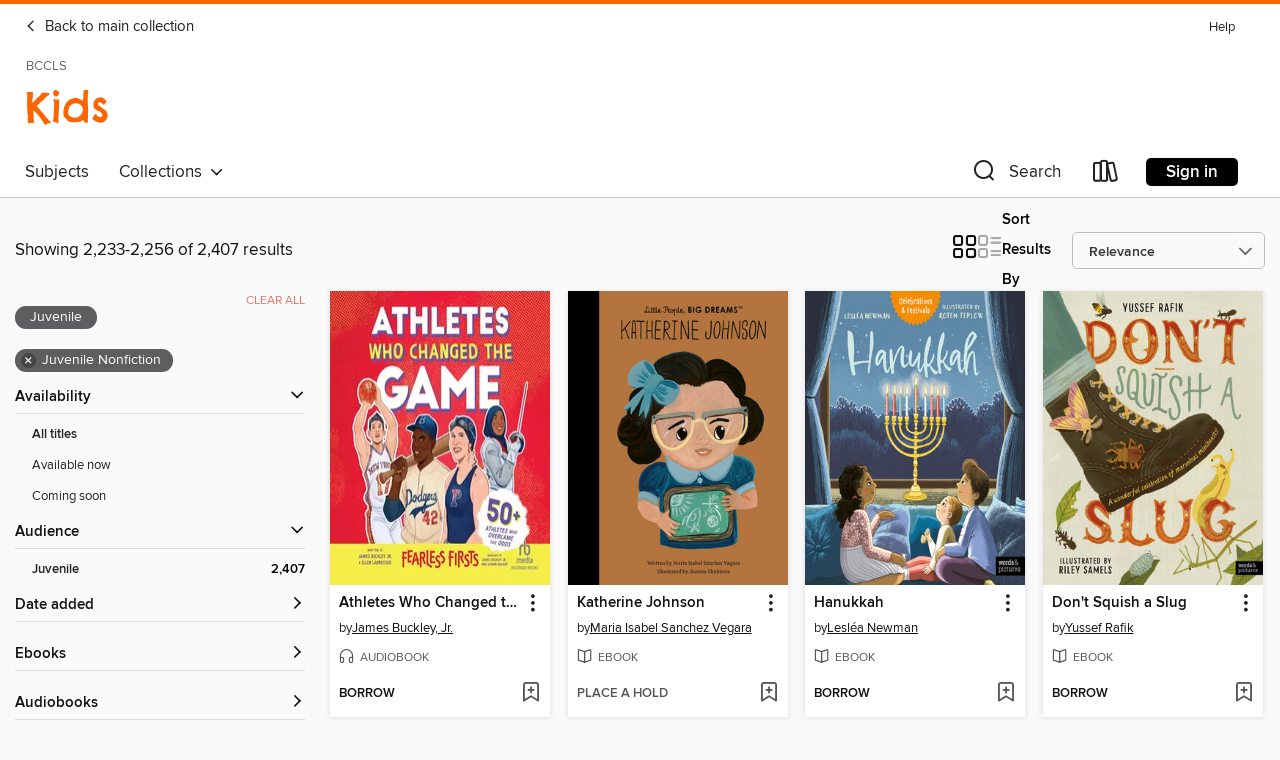

--- FILE ---
content_type: text/html; charset=utf-8
request_url: https://ebccls.overdrive.com/library/kids/search?page=94&sortBy=relevance&subject=45&maturityLevel=juvenile
body_size: 54127
content:
<!DOCTYPE html>
<html lang="en" dir="ltr" class="no-js">
    <head>
        
    
        
    

    <meta name="twitter:title" property="og:title" content="BCCLS"/>
    <meta name="twitter:description" property="og:description" content="See search results in the BCCLS digital collection."/>
    <meta name="twitter:image" property="og:image" content="https://thunder.cdn.overdrive.com/logo-resized/3301?1723747029"/>
    <meta property="og:url" content="/library/kids/search?page=94&amp;sortBy=relevance&amp;subject=45&amp;maturityLevel=juvenile"/>
    <meta name="twitter:card" content="summary" />
    <meta property="og:site_name" content="BCCLS" />
    <meta name="twitter:site" content="@OverDriveLibs" />
    <meta property="og:locale" content="en" />
    <meta name="description" content="See search results in the BCCLS digital collection." />

        <meta http-equiv="X-UA-Compatible" content="IE=edge,chrome=1">
<meta name="viewport" content="width=device-width, initial-scale=1.0 user-scalable=1">





    
        
            
        
        
            
        

        <title>Kids - Juvenile Nonfiction - BCCLS - OverDrive</title>
    


<link rel='shortcut icon' type='image/x-icon' href='https://lightning.od-cdn.com/static/img/favicon.bb86d660d3929b5c0c65389d6a8e8aba.ico' />


    
        <meta name="twitter:title" property="og:title" content="BCCLS"/>
        <meta name="twitter:description" property="og:description" content="Browse, borrow, and enjoy titles from the BCCLS digital collection."/>
        <meta name="twitter:image" property="og:image" content="https://thunder.cdn.overdrive.com/logo-resized/3301?1723747029"/>
        <meta property="og:url" content="/library/kids/search?page=94&amp;sortBy=relevance&amp;subject=45&amp;maturityLevel=juvenile"/>
        <meta name="twitter:card" content="summary" />
        <meta property="og:site_name" content="BCCLS" />
        <meta name="twitter:site" content="@OverDriveLibs" />
        <meta property="og:locale" content="en" />
        
    



        <link rel="stylesheet" type="text/css" href="https://lightning.od-cdn.com/static/vendor.bundle.min.5eabf64aeb625aca9acda7ccc8bb0256.css" onerror="cdnError(this)" />
        <link rel="stylesheet" type="text/css" href="https://lightning.od-cdn.com/static/app.bundle.min.0daacbc20b85e970d37a37fe3fc3b92b.css" onerror="cdnError(this)" />
        <link rel='shortcut icon' type='image/x-icon' href='https://lightning.od-cdn.com/static/img/favicon.bb86d660d3929b5c0c65389d6a8e8aba.ico' />

        
    <link rel="stylesheet" type="text/css" href="https://lightning.od-cdn.com/static/faceted-media.min.4cf2f9699e20c37ba2839a67bcf88d4d.css" />


        

<link rel="stylesheet" type="text/css" href="/assets/v3/css/45b2cd3100fbdebbdb6e3d5fa7e06ec7/colors.css?primary=%238ec448&primaryR=142&primaryG=196&primaryB=72&primaryFontColor=%23000&secondary=%23fe6400&secondaryR=254&secondaryG=100&secondaryB=0&secondaryFontColor=%23000&bannerIsSecondaryColor=false&defaultColor=%23222">

        <script>
    window.OverDrive = window.OverDrive || {};
    window.OverDrive.colors = {};
    window.OverDrive.colors.primary = "#8ec448";
    window.OverDrive.colors.secondary = "#fe6400";
    window.OverDrive.tenant = 100114;
    window.OverDrive.libraryName = "BCCLS";
    window.OverDrive.advantageKey = "";
    window.OverDrive.libraryKey = "ebccls";
    window.OverDrive.accountIds = [-1];
    window.OverDrive.parentAccountKey = "ebccls";
    window.OverDrive.allFeatures = "";
    window.OverDrive.libraryConfigurations = {"autocomplete":{"enabled":true},"content-holds":{"enabled":true},"getACard":{"enabled":false},"backToMainCollectionLink":{"enabled":true},"promoteLibby":{"enabled":true},"switchToLibby":{"enabled":true},"disableOdAppAccess":{"enabled":true},"bannerIsSecondaryColor":{"enabled":false},"lexileScores":{"enabled":true},"atosLevels":{"enabled":true},"gradeLevels":{"enabled":true},"interestLevels":{"enabled":true},"readingHistory":{"enabled":true},"reciprocalLending":{"enabled":true},"OzoneAuthentication":{"enabled":true},"Notifications":{"enabled":true},"kindleFooter":{"enabled":true},"kindleNav":{"enabled":true},"kindleLoanFormatLimit":{"enabled":true},"kindleSearchOffer":{"enabled":true},"kindleLoanOffer":{"enabled":true},"sampleOnlyMode":{},"luckyDayMenuLink":{"enabled":false},"disableWishlist":{"enabled":false},"simplifiedNavigationBar":{"enabled":false},"geo-idc":{"enabled":false},"libby-footer-promo":{"enabled":false}};
    window.OverDrive.mediaItems = {"10714031":{"reserveId":"94e74b28-c8a4-4c88-a618-2b67a8d25bb0","subjects":[{"id":"7","name":"Biography & Autobiography"},{"id":"36","name":"History"},{"id":"45","name":"Juvenile Nonfiction"},{"id":"55","name":"Multi-Cultural"}],"bisacCodes":["JNF007050","JNF018040","JNF025170"],"bisac":[{"code":"JNF007050","description":"JUVENILE NONFICTION / Biography & Autobiography / Cultural & Regional"},{"code":"JNF018040","description":"JUVENILE NONFICTION / Native American"},{"code":"JNF025170","description":"Juvenile Nonfiction / History / United States / General"}],"levels":[],"creators":[{"id":2427917,"name":"Dan SaSuWeh Jones","role":"Author","sortName":"Jones, Dan SaSuWeh"},{"id":1615861,"name":"Shaun Taylor-Corbett","role":"Narrator","sortName":"Taylor-Corbett, Shaun"},{"id":2427917,"name":"Dan SaSuWeh Jones","role":"Narrator","sortName":"Jones, Dan SaSuWeh"},{"id":869989,"name":"Denise K. Lajimodiere","role":"Narrator","sortName":"Lajimodiere, Denise K."}],"languages":[{"id":"en","name":"English"}],"imprint":{"id":"151670","name":"Scholastic Audio Books"},"isBundledChild":false,"ratings":{"maturityLevel":{"id":"juvenile","name":"Juvenile"},"naughtyScore":{"id":"Juvenile","name":"Juvenile"}},"constraints":{"isDisneyEulaRequired":false},"reviewCounts":{"premium":2,"publisherSupplier":0},"isAvailable":true,"isPreReleaseTitle":false,"estimatedReleaseDate":"2024-09-17T04:00:00Z","sample":{"href":"https://samples.overdrive.com/?crid=94e74b28-c8a4-4c88-a618-2b67a8d25bb0&.epub-sample.overdrive.com"},"publisher":{"id":"294318","name":"Scholastic Inc."},"subtitle":"The Legacy of the American Indian Boarding Schools (Scholastic Focus)","description":"<P><B>\"<I>Stealing Little Moon</I> is both a moving family saga and an expertly told true story that all Americans should know.\" -Steve Sheinkin, <I>New York Times</I> bestselling author of <I>Bomb</I> and...","availableCopies":3,"ownedCopies":3,"luckyDayAvailableCopies":0,"luckyDayOwnedCopies":0,"holdsCount":0,"holdsRatio":0,"estimatedWaitDays":14,"isFastlane":true,"availabilityType":"normal","isRecommendableToLibrary":true,"isOwned":true,"isHoldable":true,"isAdvantageFiltered":false,"visitorEligible":false,"juvenileEligible":false,"youngAdultEligible":false,"contentAccessLevels":0,"classifications":{},"type":{"id":"audiobook","name":"Audiobook"},"covers":{"cover150Wide":{"href":"https://img1.od-cdn.com/ImageType-150/1837-1/{94E74B28-C8A4-4C88-A618-2B67A8D25BB0}IMG150.JPG","height":200,"width":150,"primaryColor":{"hex":"#102039","rgb":{"red":16,"green":32,"blue":57}},"isPlaceholderImage":false},"cover300Wide":{"href":"https://img1.od-cdn.com/ImageType-400/1837-1/{94E74B28-C8A4-4C88-A618-2B67A8D25BB0}IMG400.JPG","height":400,"width":300,"primaryColor":{"hex":"#102039","rgb":{"red":16,"green":32,"blue":57}},"isPlaceholderImage":false},"cover510Wide":{"href":"https://img1.od-cdn.com/ImageType-100/1837-1/{94E74B28-C8A4-4C88-A618-2B67A8D25BB0}IMG100.JPG","height":680,"width":510,"primaryColor":{"hex":"#102039","rgb":{"red":16,"green":32,"blue":57}},"isPlaceholderImage":false}},"id":"10714031","firstCreatorName":"Dan SaSuWeh Jones","firstCreatorId":2427917,"firstCreatorSortName":"Jones, Dan SaSuWeh","title":"Stealing Little Moon","sortTitle":"Stealing Little Moon The Legacy of the American Indian Boarding Schools (Scholastic Focus)","starRating":5,"starRatingCount":1,"edition":"Unabridged","publishDate":"2024-09-17T00:00:00Z","publishDateText":"09/17/2024","formats":[{"identifiers":[{"type":"ISBN","value":"9781546154297"}],"rights":[],"fileSize":177676585,"onSaleDateUtc":"2024-09-17T04:00:00+00:00","duration":"06:10:09","hasAudioSynchronizedText":false,"isBundleParent":false,"isbn":"9781546154297","bundledContent":[],"sample":{"href":"https://samples.overdrive.com/?crid=94e74b28-c8a4-4c88-a618-2b67a8d25bb0&.epub-sample.overdrive.com"},"fulfillmentType":"bifocal","id":"audiobook-overdrive","name":"OverDrive Listen audiobook"},{"identifiers":[{"type":"ISBN","value":"9781546154297"}],"rights":[],"fileSize":177698816,"onSaleDateUtc":"2024-09-17T04:00:00+00:00","partCount":6,"duration":"06:12:06","hasAudioSynchronizedText":false,"isBundleParent":false,"isbn":"9781546154297","bundledContent":[],"fulfillmentType":"odm","id":"audiobook-mp3","name":"MP3 audiobook"}],"publisherAccount":{"id":"4835","name":"Scholastic Inc. Audiobooks"}},"10714547":{"reserveId":"f7d8a442-7d22-446d-aec3-a36669f9ac63","subjects":[{"id":"45","name":"Juvenile Nonfiction"},{"id":"59","name":"Nature"},{"id":"79","name":"Science"}],"bisacCodes":["JNF003140","JNF003150","JNF051000"],"bisac":[{"code":"JNF003140","description":"Juvenile Nonfiction / Animals / Mammals"},{"code":"JNF003150","description":"Juvenile Nonfiction / Animals / Marine Life"},{"code":"JNF051000","description":"JUVENILE NONFICTION / Science & Nature / General"}],"levels":[{"value":"3.4","id":"atos","name":"ATOS"},{"value":"630","id":"lexile","name":"Lexile Score"},{"value":"K-3(LG)","id":"interest-level","name":"Interest Level"},{"low":"200","high":"300","value":"2-3","id":"reading-level","name":"Reading Level"}],"creators":[{"id":624389,"name":"Candace Fleming","role":"Author","sortName":"Fleming, Candace"},{"id":408740,"name":"Fred Berman","role":"Narrator","sortName":"Berman, Fred"}],"languages":[{"id":"en","name":"English"}],"imprint":{"id":"9876","name":"Listening Library"},"isBundledChild":false,"ratings":{"maturityLevel":{"id":"juvenile","name":"Juvenile"},"naughtyScore":{"id":"Juvenile","name":"Juvenile"}},"constraints":{"isDisneyEulaRequired":false},"reviewCounts":{"premium":2,"publisherSupplier":0},"isAvailable":true,"isPreReleaseTitle":false,"estimatedReleaseDate":"2024-10-22T04:00:00Z","sample":{"href":"https://samples.overdrive.com/?crid=f7d8a442-7d22-446d-aec3-a36669f9ac63&.epub-sample.overdrive.com"},"publisher":{"id":"1686","name":"Books on Tape"},"subtitle":"Unicorn of the Arctic","description":"<b>Venture to the Arctic Ocean and discover real life underwater unicorns—narwhals—in this nonfiction picture book, adapted for audio.</b><br><i>You are a narwhal. </i><br><i>Shy... Swift... Small... </i><br><i>Humans call you unicorn of the...","availableCopies":1,"ownedCopies":1,"luckyDayAvailableCopies":0,"luckyDayOwnedCopies":0,"holdsCount":0,"holdsRatio":0,"estimatedWaitDays":14,"isFastlane":false,"availabilityType":"normal","isRecommendableToLibrary":true,"isOwned":true,"isHoldable":true,"isAdvantageFiltered":false,"visitorEligible":false,"juvenileEligible":false,"youngAdultEligible":false,"contentAccessLevels":0,"classifications":{},"type":{"id":"audiobook","name":"Audiobook"},"covers":{"cover150Wide":{"href":"https://img1.od-cdn.com/ImageType-150/1191-1/{F7D8A442-7D22-446D-AEC3-A36669F9AC63}IMG150.JPG","height":200,"width":150,"primaryColor":{"hex":"#DDE7DC","rgb":{"red":221,"green":231,"blue":220}},"isPlaceholderImage":false},"cover300Wide":{"href":"https://img2.od-cdn.com/ImageType-400/1191-1/{F7D8A442-7D22-446D-AEC3-A36669F9AC63}IMG400.JPG","height":400,"width":300,"primaryColor":{"hex":"#DBE5DA","rgb":{"red":219,"green":229,"blue":218}},"isPlaceholderImage":false},"cover510Wide":{"href":"https://img3.od-cdn.com/ImageType-100/1191-1/{F7D8A442-7D22-446D-AEC3-A36669F9AC63}IMG100.JPG","height":680,"width":510,"primaryColor":{"hex":"#D8E2D7","rgb":{"red":216,"green":226,"blue":215}},"isPlaceholderImage":false}},"id":"10714547","firstCreatorName":"Candace Fleming","firstCreatorId":624389,"firstCreatorSortName":"Fleming, Candace","title":"Narwhal","sortTitle":"Narwhal Unicorn of the Arctic","edition":"Unabridged","publishDate":"2024-10-22T00:00:00Z","publishDateText":"10/22/2024","formats":[{"identifiers":[{"type":"ISBN","value":"9798217064847"}],"rights":[],"fileSize":9621254,"onSaleDateUtc":"2024-10-22T04:00:00+00:00","duration":"00:20:02","hasAudioSynchronizedText":false,"isBundleParent":false,"isbn":"9798217064847","bundledContent":[],"sample":{"href":"https://samples.overdrive.com/?crid=f7d8a442-7d22-446d-aec3-a36669f9ac63&.epub-sample.overdrive.com"},"fulfillmentType":"bifocal","id":"audiobook-overdrive","name":"OverDrive Listen audiobook"},{"identifiers":[{"type":"ISBN","value":"9798217064847"}],"rights":[],"fileSize":9624608,"onSaleDateUtc":"2024-10-22T04:00:00+00:00","partCount":1,"duration":"00:20:02","hasAudioSynchronizedText":false,"isBundleParent":false,"isbn":"9798217064847","bundledContent":[],"fulfillmentType":"odm","id":"audiobook-mp3","name":"MP3 audiobook"}],"publisherAccount":{"id":"2792","name":"Books on Tape"}},"10716441":{"reserveId":"6921f175-2031-455b-93e9-a0c59a79c730","subjects":[{"id":"45","name":"Juvenile Nonfiction"},{"id":"55","name":"Multi-Cultural"},{"id":"56","name":"Music"}],"bisacCodes":["JNF018010","JNF036020","JNF036040"],"bisac":[{"code":"JNF018010","description":"JUVENILE NONFICTION / African American & Black"},{"code":"JNF036020","description":"Juvenile Nonfiction / Music / History"},{"code":"JNF036040","description":"Juvenile Nonfiction / Music / Jazz"}],"levels":[],"creators":[{"id":371475,"name":"Kwame Alexander","role":"Author","sortName":"Alexander, Kwame"},{"id":1391669,"name":"Charly Palmer","role":"Illustrator","sortName":"Palmer, Charly"},{"id":394721,"name":"Karen Murray","role":"Narrator","sortName":"Murray, Karen"}],"languages":[{"id":"en","name":"English"}],"imprint":{"id":"9112","name":"Little, Brown Young Readers"},"isBundledChild":false,"ratings":{"maturityLevel":{"id":"juvenile","name":"Juvenile"},"naughtyScore":{"id":"Juvenile","name":"Juvenile"}},"constraints":{"isDisneyEulaRequired":false},"reviewCounts":{"premium":7,"publisherSupplier":0},"awards":[{"id":69,"description":"Best Audiobooks","source":"AudioFile Magazine"}],"isAvailable":false,"isPreReleaseTitle":false,"estimatedReleaseDate":"2025-01-14T05:00:00Z","sample":{"href":"https://samples.overdrive.com/?crid=6921f175-2031-455b-93e9-a0c59a79c730&.epub-sample.overdrive.com"},"publisher":{"id":"34375","name":"Hachette Audio"},"description":"<B>Featuring artists ranging from Miles Davis to Kendrick Lamar, dive into this</B><B> stunningly illustrated celebration of the history of Black music in America by the award-winning author of </B><I><B>The Undefeated</B></I><B>.</B><BR />...","availableCopies":0,"ownedCopies":1,"luckyDayAvailableCopies":0,"luckyDayOwnedCopies":0,"holdsCount":0,"holdsRatio":0,"estimatedWaitDays":14,"isFastlane":false,"availabilityType":"normal","isRecommendableToLibrary":true,"isOwned":true,"isHoldable":true,"isAdvantageFiltered":false,"visitorEligible":false,"juvenileEligible":false,"youngAdultEligible":false,"contentAccessLevels":0,"classifications":{},"type":{"id":"audiobook","name":"Audiobook"},"covers":{"cover150Wide":{"href":"https://img2.od-cdn.com/ImageType-150/4575-1/{6921F175-2031-455B-93E9-A0C59A79C730}IMG150.JPG","height":200,"width":150,"primaryColor":{"hex":"#472931","rgb":{"red":71,"green":41,"blue":49}},"isPlaceholderImage":false},"cover300Wide":{"href":"https://img2.od-cdn.com/ImageType-400/4575-1/{6921F175-2031-455B-93E9-A0C59A79C730}IMG400.JPG","height":400,"width":300,"primaryColor":{"hex":"#C91A15","rgb":{"red":201,"green":26,"blue":21}},"isPlaceholderImage":false},"cover510Wide":{"href":"https://img2.od-cdn.com/ImageType-100/4575-1/{6921F175-2031-455B-93E9-A0C59A79C730}IMG100.JPG","height":680,"width":510,"primaryColor":{"hex":"#BD161D","rgb":{"red":189,"green":22,"blue":29}},"isPlaceholderImage":false}},"id":"10716441","firstCreatorName":"Kwame Alexander","firstCreatorId":371475,"firstCreatorSortName":"Alexander, Kwame","title":"How Sweet the Sound","sortTitle":"How Sweet the Sound","edition":"Unabridged","publishDate":"2025-01-14T00:00:00Z","publishDateText":"01/14/2025","formats":[{"identifiers":[{"type":"ISBN","value":"9781668647349"}],"rights":[],"fileSize":22664634,"onSaleDateUtc":"2025-01-14T05:00:00+00:00","duration":"00:47:12","hasAudioSynchronizedText":false,"isBundleParent":false,"isbn":"9781668647349","bundledContent":[],"sample":{"href":"https://samples.overdrive.com/?crid=6921f175-2031-455b-93e9-a0c59a79c730&.epub-sample.overdrive.com"},"fulfillmentType":"bifocal","id":"audiobook-overdrive","name":"OverDrive Listen audiobook"},{"identifiers":[{"type":"ISBN","value":"9781668647349"}],"rights":[],"fileSize":22677861,"onSaleDateUtc":"2025-01-14T05:00:00+00:00","partCount":4,"duration":"00:51:11","hasAudioSynchronizedText":false,"isBundleParent":false,"isbn":"9781668647349","bundledContent":[],"fulfillmentType":"odm","id":"audiobook-mp3","name":"MP3 audiobook"}],"publisherAccount":{"id":"16380","name":"Hachette Audio"}},"10716693":{"reserveId":"86b76a97-3c23-4d59-a749-4cb8c78e436c","subjects":[{"id":"7","name":"Biography & Autobiography"},{"id":"45","name":"Juvenile Nonfiction"},{"id":"79","name":"Science"}],"bisacCodes":["JNF007090","JNF007120","JNF051050"],"bisac":[{"code":"JNF007090","description":"Juvenile Nonfiction / Biography & Autobiography / Science & Technology"},{"code":"JNF007120","description":"Juvenile Nonfiction / Biography & Autobiography / Women"},{"code":"JNF051050","description":"Juvenile Nonfiction / Science & Nature / Biology"}],"levels":[],"creators":[{"id":1753784,"name":"Lori Alexander","role":"Author","sortName":"Alexander, Lori"},{"id":91385,"name":"Rebecca Stern","role":"Narrator","sortName":"Stern, Rebecca"}],"languages":[{"id":"en","name":"English"}],"imprint":{"id":"153887","name":"Clarion Books"},"isBundledChild":false,"ratings":{"maturityLevel":{"id":"juvenile","name":"Juvenile"},"naughtyScore":{"id":"Juvenile","name":"Juvenile"}},"constraints":{"isDisneyEulaRequired":false},"reviewCounts":{"premium":7,"publisherSupplier":0},"isAvailable":true,"isPreReleaseTitle":false,"estimatedReleaseDate":"2025-01-28T05:00:00Z","sample":{"href":"https://samples.overdrive.com/?crid=86b76a97-3c23-4d59-a749-4cb8c78e436c&.epub-sample.overdrive.com"},"publisher":{"id":"582","name":"HarperCollins"},"subtitle":"How Barbara McClintock Used Corn and Curiosity to Solve a Science Mystery and Win a Nobel Prize","description":"<p><strong>The quirky and singular Nobel Prize winner Barbara McClintock, a founder of modern genetics who did things her own way, is honored in this lively young STEM biography by Sibert Honor winner Lori Alexander. </strong></p><p>Celebrating...","availableCopies":1,"ownedCopies":1,"luckyDayAvailableCopies":0,"luckyDayOwnedCopies":0,"holdsCount":0,"holdsRatio":0,"estimatedWaitDays":14,"isFastlane":false,"availabilityType":"normal","isRecommendableToLibrary":true,"isOwned":true,"isHoldable":true,"isAdvantageFiltered":false,"visitorEligible":false,"juvenileEligible":false,"youngAdultEligible":false,"contentAccessLevels":0,"classifications":{},"type":{"id":"audiobook","name":"Audiobook"},"covers":{"cover150Wide":{"href":"https://img3.od-cdn.com/ImageType-150/0293-1/{86B76A97-3C23-4D59-A749-4CB8C78E436C}IMG150.JPG","height":200,"width":150,"primaryColor":{"hex":"#82C776","rgb":{"red":130,"green":199,"blue":118}},"isPlaceholderImage":false},"cover300Wide":{"href":"https://img2.od-cdn.com/ImageType-400/0293-1/{86B76A97-3C23-4D59-A749-4CB8C78E436C}IMG400.JPG","height":400,"width":300,"primaryColor":{"hex":"#83C676","rgb":{"red":131,"green":198,"blue":118}},"isPlaceholderImage":false},"cover510Wide":{"href":"https://img3.od-cdn.com/ImageType-100/0293-1/{86B76A97-3C23-4D59-A749-4CB8C78E436C}IMG100.JPG","height":680,"width":510,"primaryColor":{"hex":"#82C575","rgb":{"red":130,"green":197,"blue":117}},"isPlaceholderImage":false}},"id":"10716693","firstCreatorName":"Lori Alexander","firstCreatorId":1753784,"firstCreatorSortName":"Alexander, Lori","title":"Seeds of Discovery","sortTitle":"Seeds of Discovery How Barbara McClintock Used Corn and Curiosity to Solve a Science Mystery and Win a Nobel Prize","edition":"Unabridged","publishDate":"2025-01-28T00:00:00Z","publishDateText":"01/28/2025","formats":[{"identifiers":[{"type":"ISBN","value":"9780063246027"}],"rights":[],"fileSize":41232021,"onSaleDateUtc":"2025-01-28T05:00:00+00:00","duration":"01:25:53","hasAudioSynchronizedText":false,"isBundleParent":true,"isbn":"9780063246027","bundledContent":[{"titleId":11528384},{"titleId":11528384}],"sample":{"href":"https://samples.overdrive.com/?crid=86b76a97-3c23-4d59-a749-4cb8c78e436c&.epub-sample.overdrive.com"},"fulfillmentType":"bifocal","id":"audiobook-overdrive","name":"OverDrive Listen audiobook"},{"identifiers":[{"type":"ISBN","value":"9780063246027"}],"rights":[],"fileSize":41297037,"onSaleDateUtc":"2025-01-28T05:00:00+00:00","partCount":18,"duration":"01:25:45","hasAudioSynchronizedText":false,"isBundleParent":true,"isbn":"9780063246027","bundledContent":[{"titleId":11528384},{"titleId":11528384}],"fulfillmentType":"odm","id":"audiobook-mp3","name":"MP3 audiobook"}],"publisherAccount":{"id":"436","name":"HarperCollins Publishers Inc."}},"10717185":{"reserveId":"de267de5-f05f-49c3-a76b-2803cb71fde2","subjects":[{"id":"7","name":"Biography & Autobiography"},{"id":"45","name":"Juvenile Nonfiction"},{"id":"79","name":"Science"}],"bisacCodes":["JNF007090","JNF007120","JNF051050"],"bisac":[{"code":"JNF007090","description":"Juvenile Nonfiction / Biography & Autobiography / Science & Technology"},{"code":"JNF007120","description":"Juvenile Nonfiction / Biography & Autobiography / Women"},{"code":"JNF051050","description":"Juvenile Nonfiction / Science & Nature / Biology"}],"levels":[],"creators":[{"id":1753784,"name":"Lori Alexander","role":"Author","sortName":"Alexander, Lori"},{"id":3474952,"name":"Rebecca Santo","role":"Illustrator","sortName":"Santo, Rebecca"}],"languages":[{"id":"en","name":"English"}],"imprint":{"id":"153887","name":"Clarion Books"},"isBundledChild":false,"ratings":{"maturityLevel":{"id":"juvenile","name":"Juvenile"},"naughtyScore":{"id":"Juvenile","name":"Juvenile"}},"constraints":{"isDisneyEulaRequired":false},"reviewCounts":{"premium":6,"publisherSupplier":0},"isAvailable":true,"isPreReleaseTitle":false,"estimatedReleaseDate":"2025-01-28T05:00:00Z","sample":{"href":"https://samples.overdrive.com/?crid=de267de5-f05f-49c3-a76b-2803cb71fde2&.epub-sample.overdrive.com"},"publisher":{"id":"582","name":"HarperCollins"},"subtitle":"How Barbara McClintock Used Corn and Curiosity to Solve a Science Mystery and Win a Nobel Prize","description":"<p><strong>The quirky and singular Nobel Prize winner Barbara McClintock, a founder of modern genetics who did things her own way, is honored in this lively young STEM biography by Sibert Honor winner Lori Alexander. </strong></p><p>Celebrating...","availableCopies":1,"ownedCopies":1,"luckyDayAvailableCopies":0,"luckyDayOwnedCopies":0,"holdsCount":0,"holdsRatio":0,"estimatedWaitDays":14,"isFastlane":false,"availabilityType":"normal","isRecommendableToLibrary":true,"isOwned":true,"isHoldable":true,"isAdvantageFiltered":false,"visitorEligible":false,"juvenileEligible":false,"youngAdultEligible":false,"contentAccessLevels":0,"classifications":{},"type":{"id":"ebook","name":"eBook"},"covers":{"cover150Wide":{"href":"https://img3.od-cdn.com/ImageType-150/0293-1/{DE267DE5-F05F-49C3-A76B-2803CB71FDE2}IMG150.JPG","height":200,"width":150,"primaryColor":{"hex":"#86C777","rgb":{"red":134,"green":199,"blue":119}},"isPlaceholderImage":false},"cover300Wide":{"href":"https://img3.od-cdn.com/ImageType-400/0293-1/{DE267DE5-F05F-49C3-A76B-2803CB71FDE2}IMG400.JPG","height":400,"width":300,"primaryColor":{"hex":"#8AC77A","rgb":{"red":138,"green":199,"blue":122}},"isPlaceholderImage":false},"cover510Wide":{"href":"https://img1.od-cdn.com/ImageType-100/0293-1/{DE267DE5-F05F-49C3-A76B-2803CB71FDE2}IMG100.JPG","height":680,"width":510,"primaryColor":{"hex":"#88C87C","rgb":{"red":136,"green":200,"blue":124}},"isPlaceholderImage":false}},"id":"10717185","firstCreatorName":"Lori Alexander","firstCreatorId":1753784,"firstCreatorSortName":"Alexander, Lori","title":"Seeds of Discovery","sortTitle":"Seeds of Discovery How Barbara McClintock Used Corn and Curiosity to Solve a Science Mystery and Win a Nobel Prize","publishDate":"2025-01-28T00:00:00Z","publishDateText":"01/28/2025","formats":[{"identifiers":[{"type":"ASIN","value":"B0D3CJNMC8"}],"rights":[{"type":"UnsupportedKindleDevice","typeText":"Unsupported kindle device","value":"kindle-1","valueText":"Kindle 1","drmType":"Light"},{"type":"UnsupportedKindleDevice","typeText":"Unsupported kindle device","value":"kindle-2","valueText":"Kindle 2","drmType":"Light"},{"type":"UnsupportedKindleDevice","typeText":"Unsupported kindle device","value":"kindle-dx","valueText":"Kindle DX","drmType":"Light"},{"type":"UnsupportedKindleDevice","typeText":"Unsupported kindle device","value":"kindle-keyboard","valueText":"Kindle Keyboard","drmType":"Light"},{"type":"UnsupportedKindleDevice","typeText":"Unsupported kindle device","value":"kindle-4","valueText":"Kindle 4","drmType":"Light"},{"type":"UnsupportedKindleDevice","typeText":"Unsupported kindle device","value":"kindle-touch","valueText":"Kindle Touch","drmType":"Light"},{"type":"UnsupportedKindleDevice","typeText":"Unsupported kindle device","value":"kindle-5","valueText":"Kindle 5","drmType":"Light"},{"type":"UnsupportedKindleDevice","typeText":"Unsupported kindle device","value":"kindle-paperwhite","valueText":"Kindle Paperwhite","drmType":"Light"},{"type":"UnsupportedKindleDevice","typeText":"Unsupported kindle device","value":"kindle-7","valueText":"Kindle 7","drmType":"Light"},{"type":"UnsupportedKindleDevice","typeText":"Unsupported kindle device","value":"kindle-voyage","valueText":"Kindle Voyage","drmType":"Light"}],"onSaleDateUtc":"2025-01-28T05:00:00+00:00","hasAudioSynchronizedText":false,"isBundleParent":false,"bundledContent":[],"fulfillmentType":"kindle","id":"ebook-kindle","name":"Kindle Book"},{"identifiers":[{"type":"ISBN","value":"9780063246010"}],"rights":[],"onSaleDateUtc":"2025-01-28T05:00:00+00:00","hasAudioSynchronizedText":false,"isBundleParent":false,"isbn":"9780063246010","bundledContent":[],"sample":{"href":"https://samples.overdrive.com/?crid=de267de5-f05f-49c3-a76b-2803cb71fde2&.epub-sample.overdrive.com"},"fulfillmentType":"bifocal","id":"ebook-overdrive","name":"OverDrive Read"},{"identifiers":[{"type":"KoboBookID","value":"7ab58925-de48-3603-99cc-78a92ddd4ccb"}],"rights":[],"onSaleDateUtc":"2025-01-28T05:00:00+00:00","hasAudioSynchronizedText":false,"isBundleParent":false,"bundledContent":[],"fulfillmentType":"kobo","id":"ebook-kobo","name":"Kobo eBook"}],"publisherAccount":{"id":"436","name":"HarperCollins Publishers Inc."}},"10750010":{"reserveId":"750c22bd-57ae-408f-9842-2e64eda53e18","subjects":[{"id":"45","name":"Juvenile Nonfiction"},{"id":"73","name":"Reference"},{"id":"79","name":"Science"},{"id":"87","name":"Technology"}],"bisacCodes":["JNF002000","JNF051010","JNF051040"],"bisac":[{"code":"JNF002000","description":"Juvenile Nonfiction / Adventure & Adventurers"},{"code":"JNF051010","description":"Juvenile Nonfiction / Technology / Aeronautics, Astronautics & Space Science"},{"code":"JNF051040","description":"Juvenile Nonfiction / Science & Nature / Astronomy"}],"levels":[],"creators":[{"id":2897427,"name":"Joalda Morancy","role":"Author","sortName":"Morancy, Joalda"},{"id":2162031,"name":"Aaron Cushley","role":"Illustrator","sortName":"Cushley, Aaron"},{"id":2782026,"name":"Neon Squid","role":"Author","sortName":"Neon Squid"},{"id":2806018,"name":"Melinda Sewak","role":"Narrator","sortName":"Sewak, Melinda"}],"languages":[{"id":"en","name":"English"}],"imprint":{"id":"102001","name":"Macmillan Young Listeners"},"isBundledChild":false,"ratings":{"maturityLevel":{"id":"juvenile","name":"Juvenile"},"naughtyScore":{"id":"Juvenile","name":"Juvenile"}},"constraints":{"isDisneyEulaRequired":false},"reviewCounts":{"premium":1,"publisherSupplier":0},"isAvailable":true,"isPreReleaseTitle":false,"estimatedReleaseDate":"2025-02-04T05:00:00Z","sample":{"href":"https://samples.overdrive.com/?crid=750c22bd-57ae-408f-9842-2e64eda53e18&.epub-sample.overdrive.com"},"publisher":{"id":"2166","name":"Macmillan Audio"},"subtitle":"Lunar Lessons from a Rocket Scientist","series":"Myth Busters","description":"<p><b><i>How to Survive on the Moon</i>, a</b><b> guide to lunar survival for kids from rocket scientist Joalda Morancy, </b><b>features sound design and special effects to enhance your listening enjoyment. Listen out for the sounds of a rocket...","availableCopies":1,"ownedCopies":1,"luckyDayAvailableCopies":0,"luckyDayOwnedCopies":0,"holdsCount":0,"holdsRatio":0,"estimatedWaitDays":14,"isFastlane":false,"availabilityType":"normal","isRecommendableToLibrary":true,"isOwned":true,"isHoldable":true,"isAdvantageFiltered":false,"visitorEligible":false,"juvenileEligible":false,"youngAdultEligible":false,"contentAccessLevels":0,"classifications":{},"type":{"id":"audiobook","name":"Audiobook"},"covers":{"cover150Wide":{"href":"https://img3.od-cdn.com/ImageType-150/1493-1/{750C22BD-57AE-408F-9842-2E64EDA53E18}IMG150.JPG","height":200,"width":150,"primaryColor":{"hex":"#120E05","rgb":{"red":18,"green":14,"blue":5}},"isPlaceholderImage":false},"cover300Wide":{"href":"https://img3.od-cdn.com/ImageType-400/1493-1/{750C22BD-57AE-408F-9842-2E64EDA53E18}IMG400.JPG","height":400,"width":300,"primaryColor":{"hex":"#151106","rgb":{"red":21,"green":17,"blue":6}},"isPlaceholderImage":false},"cover510Wide":{"href":"https://img3.od-cdn.com/ImageType-100/1493-1/{750C22BD-57AE-408F-9842-2E64EDA53E18}IMG100.JPG","height":680,"width":510,"primaryColor":{"hex":"#0D0B00","rgb":{"red":13,"green":11,"blue":0}},"isPlaceholderImage":false}},"id":"10750010","firstCreatorName":"Joalda Morancy","firstCreatorId":2897427,"firstCreatorSortName":"Morancy, Joalda","title":"How to Survive on the Moon","sortTitle":"How to Survive on the Moon Lunar Lessons from a Rocket Scientist","edition":"Unabridged","publishDate":"2025-02-04T00:00:00Z","publishDateText":"02/04/2025","formats":[{"identifiers":[{"type":"ISBN","value":"9781250386878"}],"rights":[],"fileSize":26633656,"onSaleDateUtc":"2025-02-04T05:00:00+00:00","duration":"00:55:29","hasAudioSynchronizedText":false,"isBundleParent":false,"isbn":"9781250386878","bundledContent":[],"sample":{"href":"https://samples.overdrive.com/?crid=750c22bd-57ae-408f-9842-2e64eda53e18&.epub-sample.overdrive.com"},"fulfillmentType":"bifocal","id":"audiobook-overdrive","name":"OverDrive Listen audiobook"},{"identifiers":[{"type":"ISBN","value":"9781250386878"}],"rights":[],"fileSize":26638958,"onSaleDateUtc":"2025-02-04T05:00:00+00:00","partCount":1,"duration":"00:55:29","hasAudioSynchronizedText":false,"isBundleParent":false,"isbn":"9781250386878","bundledContent":[],"fulfillmentType":"odm","id":"audiobook-mp3","name":"MP3 audiobook"}],"publisherAccount":{"id":"3606","name":"Macmillan Audio"},"detailedSeries":{"seriesId":1607036,"seriesName":"Myth Busters","rank":4}},"10750170":{"reserveId":"7c2d592e-1419-45f5-8c83-4d5bf87f4e66","subjects":[{"id":"45","name":"Juvenile Nonfiction"},{"id":"59","name":"Nature"},{"id":"73","name":"Reference"},{"id":"79","name":"Science"}],"bisacCodes":["JNF003150","JNF031000","JNF037020"],"bisac":[{"code":"JNF003150","description":"Juvenile Nonfiction / Animals / Marine Life"},{"code":"JNF031000","description":"Juvenile Nonfiction / Lifestyles / City & Town Life"},{"code":"JNF037020","description":"Juvenile Nonfiction / Science & Nature / Environmental Conservation & Protection"}],"levels":[],"creators":[{"id":24855,"name":"Nancy F. Castaldo","role":"Author","sortName":"Castaldo, Nancy F."},{"id":844263,"name":"Chuck Groenink","role":"Illustrator","sortName":"Groenink, Chuck"},{"id":2396335,"name":"Tara Novie","role":"Narrator","sortName":"Novie, Tara"}],"languages":[{"id":"en","name":"English"}],"imprint":{"id":"102001","name":"Macmillan Young Listeners"},"isBundledChild":false,"ratings":{"maturityLevel":{"id":"juvenile","name":"Juvenile"},"naughtyScore":{"id":"Juvenile","name":"Juvenile"}},"constraints":{"isDisneyEulaRequired":false},"reviewCounts":{"premium":2,"publisherSupplier":0},"isAvailable":true,"isPreReleaseTitle":false,"estimatedReleaseDate":"2025-03-18T04:00:00Z","sample":{"href":"https://samples.overdrive.com/?crid=7c2d592e-1419-45f5-8c83-4d5bf87f4e66&.epub-sample.overdrive.com"},"publisher":{"id":"2166","name":"Macmillan Audio"},"description":"<p><b><i>Whales in the City</i> features sound design and special effects to enhance your listening enjoyment. Listen out for the sounds of New York City and the songs of whales!<br>For fans of <i>If Sharks Disappeared</i>, this kid-friendly...","availableCopies":1,"ownedCopies":1,"luckyDayAvailableCopies":0,"luckyDayOwnedCopies":0,"holdsCount":0,"holdsRatio":0,"estimatedWaitDays":14,"isFastlane":false,"availabilityType":"normal","isRecommendableToLibrary":true,"isOwned":true,"isHoldable":true,"isAdvantageFiltered":false,"visitorEligible":false,"juvenileEligible":false,"youngAdultEligible":false,"contentAccessLevels":0,"classifications":{},"type":{"id":"audiobook","name":"Audiobook"},"covers":{"cover150Wide":{"href":"https://img3.od-cdn.com/ImageType-150/1493-1/{7C2D592E-1419-45F5-8C83-4D5BF87F4E66}IMG150.JPG","height":200,"width":150,"primaryColor":{"hex":"#87C0D4","rgb":{"red":135,"green":192,"blue":212}},"isPlaceholderImage":false},"cover300Wide":{"href":"https://img2.od-cdn.com/ImageType-400/1493-1/{7C2D592E-1419-45F5-8C83-4D5BF87F4E66}IMG400.JPG","height":400,"width":300,"primaryColor":{"hex":"#88C1D5","rgb":{"red":136,"green":193,"blue":213}},"isPlaceholderImage":false},"cover510Wide":{"href":"https://img2.od-cdn.com/ImageType-100/1493-1/{7C2D592E-1419-45F5-8C83-4D5BF87F4E66}IMG100.JPG","height":680,"width":510,"primaryColor":{"hex":"#88C1D4","rgb":{"red":136,"green":193,"blue":212}},"isPlaceholderImage":false}},"id":"10750170","firstCreatorName":"Nancy F. Castaldo","firstCreatorId":24855,"firstCreatorSortName":"Castaldo, Nancy F.","title":"Whales in the City","sortTitle":"Whales in the City","edition":"Unabridged","publishDate":"2025-03-18T00:00:00Z","publishDateText":"03/18/2025","formats":[{"identifiers":[{"type":"ISBN","value":"9781250386755"}],"rights":[],"fileSize":10572320,"onSaleDateUtc":"2025-03-18T04:00:00+00:00","duration":"00:22:01","hasAudioSynchronizedText":false,"isBundleParent":false,"isbn":"9781250386755","bundledContent":[],"sample":{"href":"https://samples.overdrive.com/?crid=7c2d592e-1419-45f5-8c83-4d5bf87f4e66&.epub-sample.overdrive.com"},"fulfillmentType":"bifocal","id":"audiobook-overdrive","name":"OverDrive Listen audiobook"},{"identifiers":[{"type":"ISBN","value":"9781250386755"}],"rights":[],"fileSize":10575630,"onSaleDateUtc":"2025-03-18T04:00:00+00:00","partCount":1,"duration":"00:22:01","hasAudioSynchronizedText":false,"isBundleParent":false,"isbn":"9781250386755","bundledContent":[],"fulfillmentType":"odm","id":"audiobook-mp3","name":"MP3 audiobook"}],"publisherAccount":{"id":"3606","name":"Macmillan Audio"}},"10750182":{"reserveId":"755663e2-3423-4f45-a1a5-4a4b5f03f20c","subjects":[{"id":"7","name":"Biography & Autobiography"},{"id":"45","name":"Juvenile Nonfiction"},{"id":"55","name":"Multi-Cultural"},{"id":"79","name":"Science"}],"bisacCodes":["JNF007090","JNF007120","JNF018010"],"bisac":[{"code":"JNF007090","description":"Juvenile Nonfiction / Biography & Autobiography / Science & Technology"},{"code":"JNF007120","description":"Juvenile Nonfiction / Biography & Autobiography / Women"},{"code":"JNF018010","description":"JUVENILE NONFICTION / African American & Black"}],"levels":[],"creators":[{"id":2501432,"name":"Allen R. Wells","role":"Author","sortName":"Wells, Allen R."},{"id":2804248,"name":"DeAndra Hodge","role":"Illustrator","sortName":"Hodge, DeAndra"},{"id":2806018,"name":"Melinda Sewak","role":"Narrator","sortName":"Sewak, Melinda"}],"languages":[{"id":"en","name":"English"}],"imprint":{"id":"102001","name":"Macmillan Young Listeners"},"isBundledChild":false,"ratings":{"maturityLevel":{"id":"juvenile","name":"Juvenile"},"naughtyScore":{"id":"Juvenile","name":"Juvenile"}},"constraints":{"isDisneyEulaRequired":false},"reviewCounts":{"premium":1,"publisherSupplier":0},"isAvailable":true,"isPreReleaseTitle":false,"estimatedReleaseDate":"2025-01-07T05:00:00Z","sample":{"href":"https://samples.overdrive.com/?crid=755663e2-3423-4f45-a1a5-4a4b5f03f20c&.epub-sample.overdrive.com"},"publisher":{"id":"2166","name":"Macmillan Audio"},"description":"<p><b><i>Yvonne Clark and Her Engineering Spark</i> features music and special effects. Listen along and enjoy the fun!<br></b><br><b>Based on a true story, this inspiring audiobook is about a curious, tinkering girl who grew up to become one of...","availableCopies":1,"ownedCopies":1,"luckyDayAvailableCopies":0,"luckyDayOwnedCopies":0,"holdsCount":0,"holdsRatio":0,"estimatedWaitDays":14,"isFastlane":false,"availabilityType":"normal","isRecommendableToLibrary":true,"isOwned":true,"isHoldable":true,"isAdvantageFiltered":false,"visitorEligible":false,"juvenileEligible":false,"youngAdultEligible":false,"contentAccessLevels":0,"classifications":{},"type":{"id":"audiobook","name":"Audiobook"},"covers":{"cover150Wide":{"href":"https://img2.od-cdn.com/ImageType-150/1493-1/{755663E2-3423-4F45-A1A5-4A4B5F03F20C}IMG150.JPG","height":200,"width":150,"primaryColor":{"hex":"#FFE164","rgb":{"red":255,"green":225,"blue":100}},"isPlaceholderImage":false},"cover300Wide":{"href":"https://img2.od-cdn.com/ImageType-400/1493-1/{755663E2-3423-4F45-A1A5-4A4B5F03F20C}IMG400.JPG","height":400,"width":300,"primaryColor":{"hex":"#FADF52","rgb":{"red":250,"green":223,"blue":82}},"isPlaceholderImage":false},"cover510Wide":{"href":"https://img2.od-cdn.com/ImageType-100/1493-1/{755663E2-3423-4F45-A1A5-4A4B5F03F20C}IMG100.JPG","height":680,"width":510,"primaryColor":{"hex":"#FBDC50","rgb":{"red":251,"green":220,"blue":80}},"isPlaceholderImage":false}},"id":"10750182","firstCreatorName":"Allen R. Wells","firstCreatorId":2501432,"firstCreatorSortName":"Wells, Allen R.","title":"Yvonne Clark and Her Engineering Spark","sortTitle":"Yvonne Clark and Her Engineering Spark","edition":"Unabridged","publishDate":"2025-01-07T00:00:00Z","publishDateText":"01/07/2025","formats":[{"identifiers":[{"type":"ISBN","value":"9781250386748"}],"rights":[],"fileSize":6417388,"onSaleDateUtc":"2025-01-07T05:00:00+00:00","duration":"00:13:22","hasAudioSynchronizedText":false,"isBundleParent":false,"isbn":"9781250386748","bundledContent":[],"sample":{"href":"https://samples.overdrive.com/?crid=755663e2-3423-4f45-a1a5-4a4b5f03f20c&.epub-sample.overdrive.com"},"fulfillmentType":"bifocal","id":"audiobook-overdrive","name":"OverDrive Listen audiobook"},{"identifiers":[{"type":"ISBN","value":"9781250386748"}],"rights":[],"fileSize":6420912,"onSaleDateUtc":"2025-01-07T05:00:00+00:00","partCount":1,"duration":"00:13:22","hasAudioSynchronizedText":false,"isBundleParent":false,"isbn":"9781250386748","bundledContent":[],"fulfillmentType":"odm","id":"audiobook-mp3","name":"MP3 audiobook"}],"publisherAccount":{"id":"3606","name":"Macmillan Audio"}},"10751491":{"reserveId":"48451b90-34e5-42ce-84c2-e449dc4fa303","subjects":[{"id":"35","name":"Health & Fitness"},{"id":"45","name":"Juvenile Nonfiction"},{"id":"79","name":"Science"},{"id":"124","name":"Humor (Nonfiction)"}],"bisacCodes":["JNF024000","JNF028000","JNF051050"],"bisac":[{"code":"JNF024000","description":"Juvenile Nonfiction / Health & Daily Living / General"},{"code":"JNF028000","description":"Juvenile Nonfiction / Humor / General"},{"code":"JNF051050","description":"Juvenile Nonfiction / Science & Nature / Biology"}],"levels":[],"creators":[{"id":3490884,"name":"Vicky Lorencen","role":"Author","sortName":"Lorencen, Vicky"},{"id":172714,"name":"Remy Simard","role":"Illustrator","sortName":"Simard, Remy"}],"languages":[{"id":"en","name":"English"}],"imprint":{"id":"151849","name":"Bright Matter Books"},"isBundledChild":false,"ratings":{"maturityLevel":{"id":"juvenile","name":"Juvenile"},"naughtyScore":{"id":"Juvenile","name":"Juvenile"}},"constraints":{"isDisneyEulaRequired":false},"reviewCounts":{"premium":2,"publisherSupplier":0},"isAvailable":true,"isPreReleaseTitle":false,"estimatedReleaseDate":"2025-01-28T05:00:00Z","sample":{"href":"https://samples.overdrive.com/?crid=48451b90-34e5-42ce-84c2-e449dc4fa303&.epub-sample.overdrive.com"},"publisher":{"id":"1038","name":"Random House Children's Books"},"subtitle":"A Spewnami of Sick Science, Hurled History, and Body Oddities","description":"<b>Did you know that there are glasses to prevent motion sickness&hellip;Or that astronauts can get &ldquo;space sick&rdquo;&hellip;This hilarious and wacky illustrated book is jam-packed with silly facts, crazy activities, and even recipes...","availableCopies":1,"ownedCopies":1,"luckyDayAvailableCopies":0,"luckyDayOwnedCopies":0,"holdsCount":0,"holdsRatio":0,"estimatedWaitDays":14,"isFastlane":false,"availabilityType":"normal","isRecommendableToLibrary":true,"isOwned":true,"isHoldable":true,"isAdvantageFiltered":false,"visitorEligible":false,"juvenileEligible":false,"youngAdultEligible":false,"contentAccessLevels":0,"classifications":{},"type":{"id":"ebook","name":"eBook"},"covers":{"cover150Wide":{"href":"https://img3.od-cdn.com/ImageType-150/0111-1/{48451B90-34E5-42CE-84C2-E449DC4FA303}IMG150.JPG","height":200,"width":150,"primaryColor":{"hex":"#4576B8","rgb":{"red":69,"green":118,"blue":184}},"isPlaceholderImage":false},"cover300Wide":{"href":"https://img1.od-cdn.com/ImageType-400/0111-1/{48451B90-34E5-42CE-84C2-E449DC4FA303}IMG400.JPG","height":400,"width":300,"primaryColor":{"hex":"#4576B8","rgb":{"red":69,"green":118,"blue":184}},"isPlaceholderImage":false},"cover510Wide":{"href":"https://img2.od-cdn.com/ImageType-100/0111-1/{48451B90-34E5-42CE-84C2-E449DC4FA303}IMG100.JPG","height":680,"width":510,"primaryColor":{"hex":"#4576B8","rgb":{"red":69,"green":118,"blue":184}},"isPlaceholderImage":false}},"id":"10751491","firstCreatorName":"Vicky Lorencen","firstCreatorId":3490884,"firstCreatorSortName":"Lorencen, Vicky","title":"The Big Book of Barf","sortTitle":"Big Book of Barf A Spewnami of Sick Science Hurled History and Body Oddities","publishDate":"2025-01-28T00:00:00Z","publishDateText":"01/28/2025","formats":[{"identifiers":[{"type":"ASIN","value":"B0D3X6BLDP"}],"rights":[],"onSaleDateUtc":"2025-01-28T05:00:00+00:00","hasAudioSynchronizedText":false,"isBundleParent":false,"bundledContent":[],"fulfillmentType":"kindle","id":"ebook-kindle","name":"Kindle Book"},{"identifiers":[{"type":"ISBN","value":"9780593707920"}],"rights":[],"onSaleDateUtc":"2025-01-28T05:00:00+00:00","hasAudioSynchronizedText":false,"isBundleParent":false,"isbn":"9780593707920","bundledContent":[],"sample":{"href":"https://samples.overdrive.com/?crid=48451b90-34e5-42ce-84c2-e449dc4fa303&.epub-sample.overdrive.com"},"fulfillmentType":"bifocal","id":"ebook-overdrive","name":"OverDrive Read"},{"identifiers":[{"type":"ISBN","value":"9780593707920"}],"rights":[],"fileSize":111949723,"onSaleDateUtc":"2025-01-28T05:00:00+00:00","hasAudioSynchronizedText":false,"isBundleParent":false,"isbn":"9780593707920","bundledContent":[],"fulfillmentType":"epub","accessibilityStatements":{"waysOfReading":["ModifiableDisplay","SomeNonVisualReadingSupport"],"conformance":["NoInfoForStandards"],"navigation":["TableOfContents","IndexProvided","StructuredNavigation"],"richContent":[],"hazards":[],"legalConsiderations":[],"additionalInformation":["PageBreaks","HighContrastText","NonColorMeansOfConveyingInformation"],"summaryStatement":"This ebook features mark-up that supports accessibility and enables compatibility with assistive technology. It has been designed to allow display properties to be modified by the reader. The file includes a table of contents, a defined reading order, and ARIA roles to identify key sections and improve the reading experience. A page list and page break locations help readers coordinate with the print edition. Headings allow readers to navigate the ebook quickly by level. There is a fully linked and navigable index. Colors meet WCAG 2.1 Level AA contrast standards. There are no hazards."},"id":"ebook-epub-adobe","name":"EPUB eBook"},{"identifiers":[{"type":"KoboBookID","value":"d441eb04-c086-3dbb-af58-a355f5a418f9"}],"rights":[],"onSaleDateUtc":"2025-01-28T05:00:00+00:00","hasAudioSynchronizedText":false,"isBundleParent":false,"bundledContent":[],"fulfillmentType":"kobo","id":"ebook-kobo","name":"Kobo eBook"}],"publisherAccount":{"id":"221","name":"Random House, Inc."}},"10752889":{"reserveId":"890667bf-4a4b-4082-a00b-726d73add717","subjects":[{"id":"30","name":"Games"},{"id":"45","name":"Juvenile Nonfiction"},{"id":"85","name":"Study Aids & Workbooks"},{"id":"124","name":"Humor (Nonfiction)"}],"bisacCodes":["JNF021040","JNF021070","JNF028000"],"bisac":[{"code":"JNF021040","description":"Juvenile Nonfiction / Games & Activities / Puzzles"},{"code":"JNF021070","description":"Juvenile Nonfiction / Games & Activities / Word Games"},{"code":"JNF028000","description":"Juvenile Nonfiction / Humor / General"}],"levels":[],"creators":[{"id":3429978,"name":"Hartigan Browne","role":"Author","sortName":"Browne, Hartigan"}],"languages":[{"id":"en","name":"English"}],"isBundledChild":false,"ratings":{"maturityLevel":{"id":"juvenile","name":"Juvenile"},"naughtyScore":{"id":"Juvenile","name":"Juvenile"}},"constraints":{"isDisneyEulaRequired":false},"reviewCounts":{"premium":1,"publisherSupplier":0},"isAvailable":true,"isPreReleaseTitle":false,"estimatedReleaseDate":"2024-10-29T04:00:00Z","sample":{"href":"https://samples.overdrive.com/?crid=890667bf-4a4b-4082-a00b-726d73add717&.epub-sample.overdrive.com"},"publisher":{"id":"461186","name":"Workman Kids"},"subtitle":"The Case of the Golden Pomegranate (Book 2)","series":"Cluedle","description":"<B>Grab a pencil and join P.I. Hartigan Browne as he set his sails on a seafaring journey to unravel riddles, crack codes, and catch the culprit in this fun, interactive puzzle adventure story. &#160;<BR /> Can you figure...","availableCopies":1,"ownedCopies":1,"luckyDayAvailableCopies":0,"luckyDayOwnedCopies":0,"holdsCount":0,"holdsRatio":0,"estimatedWaitDays":14,"isFastlane":false,"availabilityType":"normal","isRecommendableToLibrary":true,"isOwned":true,"isHoldable":true,"isAdvantageFiltered":false,"visitorEligible":false,"juvenileEligible":false,"youngAdultEligible":false,"contentAccessLevels":0,"classifications":{},"type":{"id":"ebook","name":"eBook"},"covers":{"cover150Wide":{"href":"https://img2.od-cdn.com/ImageType-150/0017-1/{890667BF-4A4B-4082-A00B-726D73ADD717}IMG150.JPG","height":200,"width":150,"primaryColor":{"hex":"#58C9D7","rgb":{"red":88,"green":201,"blue":215}},"isPlaceholderImage":false},"cover300Wide":{"href":"https://img1.od-cdn.com/ImageType-400/0017-1/{890667BF-4A4B-4082-A00B-726D73ADD717}IMG400.JPG","height":400,"width":300,"primaryColor":{"hex":"#57C8DA","rgb":{"red":87,"green":200,"blue":218}},"isPlaceholderImage":false},"cover510Wide":{"href":"https://img1.od-cdn.com/ImageType-100/0017-1/{890667BF-4A4B-4082-A00B-726D73ADD717}IMG100.JPG","height":680,"width":510,"primaryColor":{"hex":"#57C8DA","rgb":{"red":87,"green":200,"blue":218}},"isPlaceholderImage":false}},"id":"10752889","firstCreatorName":"Hartigan Browne","firstCreatorId":3429978,"firstCreatorSortName":"Browne, Hartigan","title":"Cluedle","sortTitle":"Cluedle The Case of the Golden Pomegranate (Book 02)","publishDate":"2024-10-29T00:00:00Z","publishDateText":"10/29/2024","formats":[{"identifiers":[{"type":"ASIN","value":"B0D3LLJ85W"}],"rights":[{"type":"UnsupportedKindleDevice","typeText":"Unsupported kindle device","value":"kindle-1","valueText":"Kindle 1","drmType":"Light"},{"type":"UnsupportedKindleDevice","typeText":"Unsupported kindle device","value":"kindle-2","valueText":"Kindle 2","drmType":"Light"},{"type":"UnsupportedKindleDevice","typeText":"Unsupported kindle device","value":"kindle-dx","valueText":"Kindle DX","drmType":"Light"},{"type":"UnsupportedKindleDevice","typeText":"Unsupported kindle device","value":"kindle-keyboard","valueText":"Kindle Keyboard","drmType":"Light"},{"type":"UnsupportedKindleDevice","typeText":"Unsupported kindle device","value":"kindle-4","valueText":"Kindle 4","drmType":"Light"},{"type":"UnsupportedKindleDevice","typeText":"Unsupported kindle device","value":"kindle-touch","valueText":"Kindle Touch","drmType":"Light"},{"type":"UnsupportedKindleDevice","typeText":"Unsupported kindle device","value":"kindle-5","valueText":"Kindle 5","drmType":"Light"},{"type":"UnsupportedKindleDevice","typeText":"Unsupported kindle device","value":"kindle-paperwhite","valueText":"Kindle Paperwhite","drmType":"Light"},{"type":"UnsupportedKindleDevice","typeText":"Unsupported kindle device","value":"kindle-7","valueText":"Kindle 7","drmType":"Light"},{"type":"UnsupportedKindleDevice","typeText":"Unsupported kindle device","value":"kindle-voyage","valueText":"Kindle Voyage","drmType":"Light"}],"onSaleDateUtc":"2024-10-29T04:00:00+00:00","hasAudioSynchronizedText":false,"isBundleParent":false,"bundledContent":[],"fulfillmentType":"kindle","id":"ebook-kindle","name":"Kindle Book"},{"identifiers":[{"type":"ISBN","value":"9781523532001"}],"rights":[],"onSaleDateUtc":"2024-10-29T04:00:00+00:00","hasAudioSynchronizedText":false,"isBundleParent":false,"isbn":"9781523532001","bundledContent":[],"sample":{"href":"https://samples.overdrive.com/?crid=890667bf-4a4b-4082-a00b-726d73add717&.epub-sample.overdrive.com"},"fulfillmentType":"bifocal","id":"ebook-overdrive","name":"OverDrive Read"},{"identifiers":[{"type":"KoboBookID","value":"7203d733-5c9d-3cbc-9c6a-3dc9729e689d"}],"rights":[],"onSaleDateUtc":"2024-10-29T04:00:00+00:00","hasAudioSynchronizedText":false,"isBundleParent":false,"bundledContent":[],"fulfillmentType":"kobo","id":"ebook-kobo","name":"Kobo eBook"}],"publisherAccount":{"id":"17","name":"Hachette Digital, Inc."},"detailedSeries":{"seriesId":1856319,"seriesName":"Cluedle","readingOrder":"2","rank":2}},"10768216":{"reserveId":"7146c4a8-51ff-4a1e-932f-597d621a4122","subjects":[{"id":"35","name":"Health & Fitness"},{"id":"36","name":"History"},{"id":"45","name":"Juvenile Nonfiction"},{"id":"79","name":"Science"}],"bisacCodes":["JNF024020","JNF025000","JNF051170"],"bisac":[{"code":"JNF024020","description":"Juvenile Nonfiction / Health & Daily Living / Diseases, Illnesses & Injuries"},{"code":"JNF025000","description":"Juvenile Nonfiction / History / General"},{"code":"JNF051170","description":"Juvenile Nonfiction / Science & Nature / Discoveries"}],"levels":[],"creators":[{"id":3498024,"name":"Jelena Poleksic","role":"Author","sortName":"Poleksic, Jelena"},{"id":2492921,"name":"Ella Kasperowicz","role":"Illustrator","sortName":"Kasperowicz, Ella"},{"id":2782026,"name":"Neon Squid","role":"Author","sortName":"Neon Squid"},{"id":527669,"name":"Tim Campbell","role":"Narrator","sortName":"Campbell, Tim"}],"languages":[{"id":"en","name":"English"}],"imprint":{"id":"102001","name":"Macmillan Young Listeners"},"isBundledChild":false,"ratings":{"maturityLevel":{"id":"juvenile","name":"Juvenile"},"naughtyScore":{"id":"Juvenile","name":"Juvenile"}},"constraints":{"isDisneyEulaRequired":false},"reviewCounts":{"premium":1,"publisherSupplier":0},"isAvailable":true,"isPreReleaseTitle":false,"estimatedReleaseDate":"2025-03-04T05:00:00Z","sample":{"href":"https://samples.overdrive.com/?crid=7146c4a8-51ff-4a1e-932f-597d621a4122&.epub-sample.overdrive.com"},"publisher":{"id":"2166","name":"Macmillan Audio"},"subtitle":"A Warts-and-All Book Full of Fun Facts and Disgusting Discoveries","series":"Wacky Histories","description":"<p><b><i>A Sick History of Medicine: A Warts-And-All Book Full of Fun Facts and Disgusting Discoveries </i>features music and special effects. Listen along and enjoy the fun!<br></b><br><b>WARNING: NOT FOR THE FAINT-HEARTED. This revolting...","availableCopies":1,"ownedCopies":1,"luckyDayAvailableCopies":0,"luckyDayOwnedCopies":0,"holdsCount":0,"holdsRatio":0,"estimatedWaitDays":14,"isFastlane":false,"availabilityType":"normal","isRecommendableToLibrary":true,"isOwned":true,"isHoldable":true,"isAdvantageFiltered":false,"visitorEligible":false,"juvenileEligible":false,"youngAdultEligible":false,"contentAccessLevels":0,"classifications":{},"type":{"id":"audiobook","name":"Audiobook"},"covers":{"cover150Wide":{"href":"https://img2.od-cdn.com/ImageType-150/1493-1/{7146C4A8-51FF-4A1E-932F-597D621A4122}IMG150.JPG","height":200,"width":150,"primaryColor":{"hex":"#6CAC3E","rgb":{"red":108,"green":172,"blue":62}},"isPlaceholderImage":false},"cover300Wide":{"href":"https://img1.od-cdn.com/ImageType-400/1493-1/{7146C4A8-51FF-4A1E-932F-597D621A4122}IMG400.JPG","height":400,"width":300,"primaryColor":{"hex":"#6CAC3E","rgb":{"red":108,"green":172,"blue":62}},"isPlaceholderImage":false},"cover510Wide":{"href":"https://img3.od-cdn.com/ImageType-100/1493-1/{7146C4A8-51FF-4A1E-932F-597D621A4122}IMG100.JPG","height":680,"width":510,"primaryColor":{"hex":"#6CAC3E","rgb":{"red":108,"green":172,"blue":62}},"isPlaceholderImage":false}},"id":"10768216","firstCreatorName":"Jelena Poleksic","firstCreatorId":3498024,"firstCreatorSortName":"Poleksic, Jelena","title":"A Sick History of Medicine","sortTitle":"Sick History of Medicine A WartsandAll Book Full of Fun Facts and Disgusting Discoveries","edition":"Unabridged","publishDate":"2025-03-04T00:00:00Z","publishDateText":"03/04/2025","formats":[{"identifiers":[{"type":"ISBN","value":"9781250387301"}],"rights":[],"fileSize":21918743,"onSaleDateUtc":"2025-03-04T05:00:00+00:00","duration":"00:45:39","hasAudioSynchronizedText":false,"isBundleParent":false,"isbn":"9781250387301","bundledContent":[],"sample":{"href":"https://samples.overdrive.com/?crid=7146c4a8-51ff-4a1e-932f-597d621a4122&.epub-sample.overdrive.com"},"fulfillmentType":"bifocal","id":"audiobook-overdrive","name":"OverDrive Listen audiobook"},{"identifiers":[{"type":"ISBN","value":"9781250387301"}],"rights":[],"fileSize":21929770,"onSaleDateUtc":"2025-03-04T05:00:00+00:00","partCount":3,"duration":"00:47:38","hasAudioSynchronizedText":false,"isBundleParent":false,"isbn":"9781250387301","bundledContent":[],"fulfillmentType":"odm","id":"audiobook-mp3","name":"MP3 audiobook"}],"publisherAccount":{"id":"3606","name":"Macmillan Audio"},"detailedSeries":{"seriesId":1816455,"seriesName":"Wacky Histories","rank":2}},"10768278":{"reserveId":"667618ad-a5c0-46da-ae5c-d6faadb78e8b","subjects":[{"id":"23","name":"Family & Relationships"},{"id":"45","name":"Juvenile Nonfiction"},{"id":"83","name":"Sociology"}],"bisacCodes":["JNF019020","JNF019080","JNF053050"],"bisac":[{"code":"JNF019020","description":"Juvenile Nonfiction / Family / Marriage & Divorce"},{"code":"JNF019080","description":"Juvenile Nonfiction / Family / Blended Families"},{"code":"JNF053050","description":"Juvenile Nonfiction / Social Topics / Emotions & Feelings"}],"levels":[],"creators":[{"id":779468,"name":"Kate Scharff","role":"Author","sortName":"Scharff, Kate"},{"id":3029646,"name":"Annika Le Large","role":"Illustrator","sortName":"Large, Annika Le"},{"id":2782026,"name":"Neon Squid","role":"Author","sortName":"Neon Squid"},{"id":2396335,"name":"Tara Novie","role":"Narrator","sortName":"Novie, Tara"}],"languages":[{"id":"en","name":"English"}],"imprint":{"id":"102001","name":"Macmillan Young Listeners"},"isBundledChild":false,"ratings":{"maturityLevel":{"id":"juvenile","name":"Juvenile"},"naughtyScore":{"id":"Juvenile","name":"Juvenile"}},"constraints":{"isDisneyEulaRequired":false},"reviewCounts":{"premium":0,"publisherSupplier":0},"isAvailable":true,"isPreReleaseTitle":false,"estimatedReleaseDate":"2025-03-04T05:00:00Z","sample":{"href":"https://samples.overdrive.com/?crid=667618ad-a5c0-46da-ae5c-d6faadb78e8b&.epub-sample.overdrive.com"},"publisher":{"id":"2166","name":"Macmillan Audio"},"subtitle":"An Important Book about Separation, Stepfamilies, and Feeling Heard","series":"We Need to Talk About","description":"<p><b><i>We Need to Talk About Divorce: An IMPORTANT book about Separation, Stepfamilies, and Feeling Heard</i> features music and special effects. Listen along and enjoy the fun!<br></b><br><b>A kid-centric guide for the children of parents...","availableCopies":1,"ownedCopies":1,"luckyDayAvailableCopies":0,"luckyDayOwnedCopies":0,"holdsCount":0,"holdsRatio":0,"estimatedWaitDays":14,"isFastlane":false,"availabilityType":"normal","isRecommendableToLibrary":true,"isOwned":true,"isHoldable":true,"isAdvantageFiltered":false,"visitorEligible":false,"juvenileEligible":false,"youngAdultEligible":false,"contentAccessLevels":0,"classifications":{},"type":{"id":"audiobook","name":"Audiobook"},"covers":{"cover150Wide":{"href":"https://img1.od-cdn.com/ImageType-150/1493-1/{667618AD-A5C0-46DA-AE5C-D6FAADB78E8B}IMG150.JPG","height":200,"width":150,"primaryColor":{"hex":"#0061A6","rgb":{"red":0,"green":97,"blue":166}},"isPlaceholderImage":false},"cover300Wide":{"href":"https://img1.od-cdn.com/ImageType-400/1493-1/{667618AD-A5C0-46DA-AE5C-D6FAADB78E8B}IMG400.JPG","height":400,"width":300,"primaryColor":{"hex":"#0061A6","rgb":{"red":0,"green":97,"blue":166}},"isPlaceholderImage":false},"cover510Wide":{"href":"https://img1.od-cdn.com/ImageType-100/1493-1/{667618AD-A5C0-46DA-AE5C-D6FAADB78E8B}IMG100.JPG","height":680,"width":510,"primaryColor":{"hex":"#0061A6","rgb":{"red":0,"green":97,"blue":166}},"isPlaceholderImage":false}},"id":"10768278","firstCreatorName":"Kate Scharff","firstCreatorId":779468,"firstCreatorSortName":"Scharff, Kate","title":"We Need to Talk About Divorce","sortTitle":"We Need to Talk About Divorce An Important Book about Separation Stepfamilies and Feeling Heard","edition":"Unabridged","publishDate":"2025-03-04T00:00:00Z","publishDateText":"03/04/2025","formats":[{"identifiers":[{"type":"ISBN","value":"9781250387295"}],"rights":[],"fileSize":31831187,"onSaleDateUtc":"2025-03-04T05:00:00+00:00","duration":"01:06:18","hasAudioSynchronizedText":false,"isBundleParent":false,"isbn":"9781250387295","bundledContent":[],"sample":{"href":"https://samples.overdrive.com/?crid=667618ad-a5c0-46da-ae5c-d6faadb78e8b&.epub-sample.overdrive.com"},"fulfillmentType":"bifocal","id":"audiobook-overdrive","name":"OverDrive Listen audiobook"},{"identifiers":[{"type":"ISBN","value":"9781250387295"}],"rights":[],"fileSize":31837172,"onSaleDateUtc":"2025-03-04T05:00:00+00:00","partCount":1,"duration":"01:06:18","hasAudioSynchronizedText":false,"isBundleParent":false,"isbn":"9781250387295","bundledContent":[],"fulfillmentType":"odm","id":"audiobook-mp3","name":"MP3 audiobook"}],"publisherAccount":{"id":"3606","name":"Macmillan Audio"},"detailedSeries":{"seriesId":1495703,"seriesName":"We Need to Talk About","rank":6}},"10772136":{"reserveId":"a2d1cf4a-45b4-46d7-99c3-b19a131f16d9","subjects":[{"id":"7","name":"Biography & Autobiography"},{"id":"36","name":"History"},{"id":"45","name":"Juvenile Nonfiction"},{"id":"55","name":"Multi-Cultural"}],"bisacCodes":["JNF007120","JNF018010","JNF025270"],"bisac":[{"code":"JNF007120","description":"Juvenile Nonfiction / Biography & Autobiography / Women"},{"code":"JNF018010","description":"JUVENILE NONFICTION / African American & Black"},{"code":"JNF025270","description":"Juvenile Nonfiction / History / United States / Civil War Period (1850-1877)"}],"levels":[],"creators":[{"id":3415118,"name":"Shani Mahiri King","role":"Author","sortName":"King, Shani Mahiri"},{"id":203209,"name":"Nicole Tadgell","role":"Illustrator","sortName":"Tadgell, Nicole"}],"languages":[{"id":"en","name":"English"}],"isBundledChild":false,"ratings":{"maturityLevel":{"id":"juvenile","name":"Juvenile"},"naughtyScore":{"id":"Juvenile","name":"Juvenile"}},"constraints":{"isDisneyEulaRequired":false},"reviewCounts":{"premium":2,"publisherSupplier":0},"isAvailable":true,"isPreReleaseTitle":false,"estimatedReleaseDate":"2024-10-15T04:00:00Z","sample":{"href":"https://samples.overdrive.com/?crid=a2d1cf4a-45b4-46d7-99c3-b19a131f16d9&.epub-sample.overdrive.com"},"publisher":{"id":"130679","name":"Tilbury House Publishers"},"description":"<p><strong><strong>We should all know the name Dr. Rebecca Lee Crumpler, but you probably don't&#8212;or at least, you don't yet.</strong></strong></p> Finding Rebecca examines the casual disappearance of America's first Black female doctor from...","availableCopies":1,"ownedCopies":1,"luckyDayAvailableCopies":0,"luckyDayOwnedCopies":0,"holdsCount":0,"holdsRatio":0,"estimatedWaitDays":14,"isFastlane":false,"availabilityType":"normal","isRecommendableToLibrary":true,"isOwned":true,"isHoldable":true,"isAdvantageFiltered":false,"visitorEligible":false,"juvenileEligible":false,"youngAdultEligible":false,"contentAccessLevels":0,"classifications":{},"type":{"id":"ebook","name":"eBook"},"covers":{"cover150Wide":{"href":"https://img3.od-cdn.com/ImageType-150/0044-1/{A2D1CF4A-45B4-46D7-99C3-B19A131F16D9}IMG150.JPG","height":200,"width":150,"primaryColor":{"hex":"#E5EA86","rgb":{"red":229,"green":234,"blue":134}},"isPlaceholderImage":false},"cover300Wide":{"href":"https://img2.od-cdn.com/ImageType-400/0044-1/{A2D1CF4A-45B4-46D7-99C3-B19A131F16D9}IMG400.JPG","height":400,"width":300,"primaryColor":{"hex":"#F0F35E","rgb":{"red":240,"green":243,"blue":94}},"isPlaceholderImage":false},"cover510Wide":{"href":"https://img1.od-cdn.com/ImageType-100/0044-1/{A2D1CF4A-45B4-46D7-99C3-B19A131F16D9}IMG100.JPG","height":680,"width":510,"primaryColor":{"hex":"#F3F75C","rgb":{"red":243,"green":247,"blue":92}},"isPlaceholderImage":false}},"id":"10772136","firstCreatorName":"Shani Mahiri King","firstCreatorId":3415118,"firstCreatorSortName":"King, Shani Mahiri","title":"Finding Rebecca","sortTitle":"Finding Rebecca","publishDate":"2024-10-15T00:00:00Z","publishDateText":"10/15/2024","formats":[{"identifiers":[{"type":"ASIN","value":"B0D489S8FL"}],"rights":[{"type":"UnsupportedKindleDevice","typeText":"Unsupported kindle device","value":"kindle-1","valueText":"Kindle 1","drmType":"Light"},{"type":"UnsupportedKindleDevice","typeText":"Unsupported kindle device","value":"kindle-2","valueText":"Kindle 2","drmType":"Light"},{"type":"UnsupportedKindleDevice","typeText":"Unsupported kindle device","value":"kindle-dx","valueText":"Kindle DX","drmType":"Light"},{"type":"UnsupportedKindleDevice","typeText":"Unsupported kindle device","value":"kindle-keyboard","valueText":"Kindle Keyboard","drmType":"Light"},{"type":"UnsupportedKindleDevice","typeText":"Unsupported kindle device","value":"kindle-4","valueText":"Kindle 4","drmType":"Light"},{"type":"UnsupportedKindleDevice","typeText":"Unsupported kindle device","value":"kindle-touch","valueText":"Kindle Touch","drmType":"Light"},{"type":"UnsupportedKindleDevice","typeText":"Unsupported kindle device","value":"kindle-5","valueText":"Kindle 5","drmType":"Light"},{"type":"UnsupportedKindleDevice","typeText":"Unsupported kindle device","value":"kindle-paperwhite","valueText":"Kindle Paperwhite","drmType":"Light"},{"type":"UnsupportedKindleDevice","typeText":"Unsupported kindle device","value":"kindle-7","valueText":"Kindle 7","drmType":"Light"},{"type":"UnsupportedKindleDevice","typeText":"Unsupported kindle device","value":"kindle-voyage","valueText":"Kindle Voyage","drmType":"Light"}],"onSaleDateUtc":"2024-10-15T04:00:00+00:00","hasAudioSynchronizedText":false,"isBundleParent":false,"bundledContent":[],"fulfillmentType":"kindle","id":"ebook-kindle","name":"Kindle Book"},{"identifiers":[{"type":"ISBN","value":"9781668945889"}],"rights":[],"onSaleDateUtc":"2024-10-15T04:00:00+00:00","hasAudioSynchronizedText":false,"isBundleParent":false,"isbn":"9781668945889","bundledContent":[],"sample":{"href":"https://samples.overdrive.com/?crid=a2d1cf4a-45b4-46d7-99c3-b19a131f16d9&.epub-sample.overdrive.com"},"fulfillmentType":"bifocal","id":"ebook-overdrive","name":"OverDrive Read"},{"identifiers":[{"type":"KoboBookID","value":"26d68801-78c3-3044-8b59-22f0db6c23f9"}],"rights":[],"onSaleDateUtc":"2024-10-15T04:00:00+00:00","hasAudioSynchronizedText":false,"isBundleParent":false,"bundledContent":[],"fulfillmentType":"kobo","id":"ebook-kobo","name":"Kobo eBook"}],"publisherAccount":{"id":"113","name":"W. W. Norton & Company"}},"10772160":{"reserveId":"c8fa41d6-c860-4c5b-9e97-d9bbb24c0990","subjects":[{"id":"45","name":"Juvenile Nonfiction"},{"id":"59","name":"Nature"},{"id":"79","name":"Science"},{"id":"87","name":"Technology"}],"bisacCodes":["JNF051000","JNF051050","JNF051120"],"bisac":[{"code":"JNF051000","description":"JUVENILE NONFICTION / Science & Nature / General"},{"code":"JNF051050","description":"Juvenile Nonfiction / Science & Nature / Biology"},{"code":"JNF051120","description":"Juvenile Nonfiction / Technology / How Things Work-Are Made"}],"levels":[],"creators":[{"id":3499455,"name":"Kathleen Madden","role":"Author","sortName":"Madden, Kathleen"}],"languages":[{"id":"en","name":"English"}],"isBundledChild":false,"ratings":{"maturityLevel":{"id":"juvenile","name":"Juvenile"},"naughtyScore":{"id":"Juvenile","name":"Juvenile"}},"constraints":{"isDisneyEulaRequired":false},"reviewCounts":{"premium":2,"publisherSupplier":0},"isAvailable":true,"isPreReleaseTitle":false,"estimatedReleaseDate":"2024-10-15T04:00:00Z","sample":{"href":"https://samples.overdrive.com/?crid=c8fa41d6-c860-4c5b-9e97-d9bbb24c0990&.epub-sample.overdrive.com"},"publisher":{"id":"130679","name":"Tilbury House Publishers"},"subtitle":"The Wonders of Biomimicry","description":"<p><strong><strong>Sometimes nature is the world's greatest innovator.</strong></strong></p>\n<p>From butterfly wings inspiring the development of mobile device displays to the shape of a kingfisher bird's body improving the design of Japan's...","availableCopies":1,"ownedCopies":1,"luckyDayAvailableCopies":0,"luckyDayOwnedCopies":0,"holdsCount":0,"holdsRatio":0,"estimatedWaitDays":14,"isFastlane":false,"availabilityType":"normal","isRecommendableToLibrary":true,"isOwned":true,"isHoldable":true,"isAdvantageFiltered":false,"visitorEligible":false,"juvenileEligible":false,"youngAdultEligible":false,"contentAccessLevels":0,"classifications":{},"type":{"id":"ebook","name":"eBook"},"covers":{"cover150Wide":{"href":"https://img3.od-cdn.com/ImageType-150/0044-1/{C8FA41D6-C860-4C5B-9E97-D9BBB24C0990}IMG150.JPG","height":200,"width":150,"primaryColor":{"hex":"#073B17","rgb":{"red":7,"green":59,"blue":23}},"isPlaceholderImage":false},"cover300Wide":{"href":"https://img1.od-cdn.com/ImageType-400/0044-1/{C8FA41D6-C860-4C5B-9E97-D9BBB24C0990}IMG400.JPG","height":400,"width":300,"primaryColor":{"hex":"#013310","rgb":{"red":1,"green":51,"blue":16}},"isPlaceholderImage":false},"cover510Wide":{"href":"https://img3.od-cdn.com/ImageType-100/0044-1/{C8FA41D6-C860-4C5B-9E97-D9BBB24C0990}IMG100.JPG","height":680,"width":510,"primaryColor":{"hex":"#00310E","rgb":{"red":0,"green":49,"blue":14}},"isPlaceholderImage":false}},"id":"10772160","firstCreatorName":"Kathleen Madden","firstCreatorId":3499455,"firstCreatorSortName":"Madden, Kathleen","title":"Who Knew?","sortTitle":"Who Knew The Wonders of Biomimicry","publishDate":"2024-10-15T00:00:00Z","publishDateText":"10/15/2024","formats":[{"identifiers":[{"type":"ASIN","value":"B0D48FSLMP"}],"rights":[{"type":"UnsupportedKindleDevice","typeText":"Unsupported kindle device","value":"kindle-1","valueText":"Kindle 1","drmType":"Light"},{"type":"UnsupportedKindleDevice","typeText":"Unsupported kindle device","value":"kindle-2","valueText":"Kindle 2","drmType":"Light"},{"type":"UnsupportedKindleDevice","typeText":"Unsupported kindle device","value":"kindle-dx","valueText":"Kindle DX","drmType":"Light"},{"type":"UnsupportedKindleDevice","typeText":"Unsupported kindle device","value":"kindle-keyboard","valueText":"Kindle Keyboard","drmType":"Light"},{"type":"UnsupportedKindleDevice","typeText":"Unsupported kindle device","value":"kindle-4","valueText":"Kindle 4","drmType":"Light"},{"type":"UnsupportedKindleDevice","typeText":"Unsupported kindle device","value":"kindle-touch","valueText":"Kindle Touch","drmType":"Light"},{"type":"UnsupportedKindleDevice","typeText":"Unsupported kindle device","value":"kindle-5","valueText":"Kindle 5","drmType":"Light"},{"type":"UnsupportedKindleDevice","typeText":"Unsupported kindle device","value":"kindle-paperwhite","valueText":"Kindle Paperwhite","drmType":"Light"},{"type":"UnsupportedKindleDevice","typeText":"Unsupported kindle device","value":"kindle-7","valueText":"Kindle 7","drmType":"Light"},{"type":"UnsupportedKindleDevice","typeText":"Unsupported kindle device","value":"kindle-voyage","valueText":"Kindle Voyage","drmType":"Light"}],"onSaleDateUtc":"2024-10-15T04:00:00+00:00","hasAudioSynchronizedText":false,"isBundleParent":false,"bundledContent":[],"fulfillmentType":"kindle","id":"ebook-kindle","name":"Kindle Book"},{"identifiers":[{"type":"ISBN","value":"9781668945919"}],"rights":[],"onSaleDateUtc":"2024-10-15T04:00:00+00:00","hasAudioSynchronizedText":false,"isBundleParent":false,"isbn":"9781668945919","bundledContent":[],"sample":{"href":"https://samples.overdrive.com/?crid=c8fa41d6-c860-4c5b-9e97-d9bbb24c0990&.epub-sample.overdrive.com"},"fulfillmentType":"bifocal","id":"ebook-overdrive","name":"OverDrive Read"},{"identifiers":[{"type":"KoboBookID","value":"7c689cd0-4c5e-3536-97e2-63246c42fd41"}],"rights":[],"onSaleDateUtc":"2024-10-15T04:00:00+00:00","hasAudioSynchronizedText":false,"isBundleParent":false,"bundledContent":[],"fulfillmentType":"kobo","id":"ebook-kobo","name":"Kobo eBook"}],"publisherAccount":{"id":"113","name":"W. W. Norton & Company"}},"10782261":{"reserveId":"557b5786-0066-439e-bf58-1de71310b0cb","subjects":[{"id":"45","name":"Juvenile Nonfiction"},{"id":"59","name":"Nature"},{"id":"79","name":"Science"},{"id":"116","name":"Geography"}],"bisacCodes":["JNF003020","JNF037020","JNF038090"],"bisac":[{"code":"JNF003020","description":"Juvenile Nonfiction / Animals / Bears"},{"code":"JNF037020","description":"Juvenile Nonfiction / Science & Nature / Environmental Conservation & Protection"},{"code":"JNF038090","description":"JUVENILE NONFICTION / Places / Polar Regions"}],"levels":[],"creators":[{"id":837266,"name":"Martin Jenkins","role":"Author","sortName":"Jenkins, Martin"},{"id":3503828,"name":"Lou Baker-Smith","role":"Illustrator","sortName":"Baker-Smith, Lou"}],"languages":[{"id":"en","name":"English"}],"isBundledChild":false,"ratings":{"maturityLevel":{"id":"juvenile","name":"Juvenile"},"naughtyScore":{"id":"Juvenile","name":"Juvenile"}},"constraints":{"isDisneyEulaRequired":false},"reviewCounts":{"premium":5,"publisherSupplier":0},"isAvailable":true,"isPreReleaseTitle":false,"estimatedReleaseDate":"2025-01-14T05:00:00Z","sample":{"href":"https://samples.overdrive.com/?crid=557b5786-0066-439e-bf58-1de71310b0cb&.epub-sample.overdrive.com"},"publisher":{"id":"2812","name":"Candlewick Press"},"description":"<p><b>Written by a conservation biologist, this beautifully illustrated and atmospheric story gently explores the life of a polar bear in a time of climate change. </b><br><i>It snowed last night.</i><br><i>The first time this...","availableCopies":1,"ownedCopies":1,"luckyDayAvailableCopies":0,"luckyDayOwnedCopies":0,"holdsCount":0,"holdsRatio":0,"estimatedWaitDays":14,"isFastlane":false,"availabilityType":"normal","isRecommendableToLibrary":true,"isOwned":true,"isHoldable":true,"isAdvantageFiltered":false,"visitorEligible":false,"juvenileEligible":false,"youngAdultEligible":false,"contentAccessLevels":0,"classifications":{},"type":{"id":"ebook","name":"eBook"},"covers":{"cover150Wide":{"href":"https://img1.od-cdn.com/ImageType-150/1874-1/{557B5786-0066-439E-BF58-1DE71310B0CB}IMG150.JPG","height":200,"width":150,"primaryColor":{"hex":"#48A3DA","rgb":{"red":72,"green":163,"blue":218}},"isPlaceholderImage":false},"cover300Wide":{"href":"https://img3.od-cdn.com/ImageType-400/1874-1/{557B5786-0066-439E-BF58-1DE71310B0CB}IMG400.JPG","height":400,"width":300,"primaryColor":{"hex":"#48A3DA","rgb":{"red":72,"green":163,"blue":218}},"isPlaceholderImage":false},"cover510Wide":{"href":"https://img3.od-cdn.com/ImageType-100/1874-1/{557B5786-0066-439E-BF58-1DE71310B0CB}IMG100.JPG","height":680,"width":510,"primaryColor":{"hex":"#48A1D9","rgb":{"red":72,"green":161,"blue":217}},"isPlaceholderImage":false}},"id":"10782261","firstCreatorName":"Martin Jenkins","firstCreatorId":837266,"firstCreatorSortName":"Jenkins, Martin","title":"Ice Journey of the Polar Bear","sortTitle":"Ice Journey of the Polar Bear","publishDate":"2025-01-14T00:00:00Z","publishDateText":"01/14/2025","formats":[{"identifiers":[{"type":"ASIN","value":"B0D336W5Q2"}],"rights":[{"type":"UnsupportedKindleDevice","typeText":"Unsupported kindle device","value":"kindle-1","valueText":"Kindle 1","drmType":"Light"},{"type":"UnsupportedKindleDevice","typeText":"Unsupported kindle device","value":"kindle-2","valueText":"Kindle 2","drmType":"Light"},{"type":"UnsupportedKindleDevice","typeText":"Unsupported kindle device","value":"kindle-dx","valueText":"Kindle DX","drmType":"Light"},{"type":"UnsupportedKindleDevice","typeText":"Unsupported kindle device","value":"kindle-keyboard","valueText":"Kindle Keyboard","drmType":"Light"},{"type":"UnsupportedKindleDevice","typeText":"Unsupported kindle device","value":"kindle-4","valueText":"Kindle 4","drmType":"Light"},{"type":"UnsupportedKindleDevice","typeText":"Unsupported kindle device","value":"kindle-touch","valueText":"Kindle Touch","drmType":"Light"},{"type":"UnsupportedKindleDevice","typeText":"Unsupported kindle device","value":"kindle-5","valueText":"Kindle 5","drmType":"Light"},{"type":"UnsupportedKindleDevice","typeText":"Unsupported kindle device","value":"kindle-paperwhite","valueText":"Kindle Paperwhite","drmType":"Light"},{"type":"UnsupportedKindleDevice","typeText":"Unsupported kindle device","value":"kindle-7","valueText":"Kindle 7","drmType":"Light"},{"type":"UnsupportedKindleDevice","typeText":"Unsupported kindle device","value":"kindle-voyage","valueText":"Kindle Voyage","drmType":"Light"}],"onSaleDateUtc":"2025-01-14T05:00:00+00:00","hasAudioSynchronizedText":false,"isBundleParent":false,"bundledContent":[],"fulfillmentType":"kindle","id":"ebook-kindle","name":"Kindle Book"},{"identifiers":[{"type":"ISBN","value":"9781536242300"}],"rights":[],"onSaleDateUtc":"2025-01-14T05:00:00+00:00","hasAudioSynchronizedText":false,"isBundleParent":false,"isbn":"9781536242300","bundledContent":[],"sample":{"href":"https://samples.overdrive.com/?crid=557b5786-0066-439e-bf58-1de71310b0cb&.epub-sample.overdrive.com"},"fulfillmentType":"bifocal","id":"ebook-overdrive","name":"OverDrive Read"},{"identifiers":[{"type":"KoboBookID","value":"7c169005-f05e-330a-aa78-a3829bcf9f2a"}],"rights":[],"onSaleDateUtc":"2025-01-14T05:00:00+00:00","hasAudioSynchronizedText":false,"isBundleParent":false,"bundledContent":[],"fulfillmentType":"kobo","id":"ebook-kobo","name":"Kobo eBook"}],"publisherAccount":{"id":"4959","name":"Candlewick Press"}},"10824432":{"reserveId":"be9dfa4a-53f6-43e4-9fbd-9f55ae2c7a78","subjects":[{"id":"45","name":"Juvenile Nonfiction"},{"id":"59","name":"Nature"},{"id":"79","name":"Science"}],"bisacCodes":["JNF051000","JNF051080","JNF051100"],"bisac":[{"code":"JNF051000","description":"JUVENILE NONFICTION / Science & Nature / General"},{"code":"JNF051080","description":"Juvenile Nonfiction / Science & Nature / Earth Sciences / General"},{"code":"JNF051100","description":"Juvenile Nonfiction / Science & Nature / Environmental Science & Ecosystems"}],"levels":[],"creators":[{"id":1720534,"name":"Amy Hevron","role":"Author","sortName":"Hevron, Amy"},{"id":1720534,"name":"Amy Hevron","role":"Illustrator","sortName":"Hevron, Amy"}],"languages":[{"id":"en","name":"English"}],"isBundledChild":false,"ratings":{"maturityLevel":{"id":"juvenile","name":"Juvenile"},"naughtyScore":{"id":"Juvenile","name":"Juvenile"}},"constraints":{"isDisneyEulaRequired":false},"reviewCounts":{"premium":4,"publisherSupplier":0},"isAvailable":true,"isPreReleaseTitle":false,"estimatedReleaseDate":"2025-02-18T05:00:00Z","sample":{"href":"https://samples.overdrive.com/?crid=be9dfa4a-53f6-43e4-9fbd-9f55ae2c7a78&.epub-sample.overdrive.com"},"publisher":{"id":"5950","name":"Beach Lane Books"},"series":"Tiny Habitats","description":"<b>A Junior Library Guild Selection</b><BR> <b>Three starred reviews!</b><BR> <BR><B>Get the scoop on bison poop and the tiny ecosystem it creates in this \"incredibly amusing...spectacular\" (<I>Booklist</I>, starred review) new book in an...","availableCopies":1,"ownedCopies":1,"luckyDayAvailableCopies":0,"luckyDayOwnedCopies":0,"holdsCount":0,"holdsRatio":0,"estimatedWaitDays":14,"isFastlane":false,"availabilityType":"normal","isRecommendableToLibrary":true,"isOwned":true,"isHoldable":true,"isAdvantageFiltered":false,"visitorEligible":false,"juvenileEligible":false,"youngAdultEligible":false,"contentAccessLevels":0,"classifications":{},"type":{"id":"ebook","name":"eBook"},"covers":{"cover150Wide":{"href":"https://img3.od-cdn.com/ImageType-150/0439-1/{BE9DFA4A-53F6-43E4-9FBD-9F55AE2C7A78}IMG150.JPG","height":200,"width":150,"primaryColor":{"hex":"#AB7752","rgb":{"red":171,"green":119,"blue":82}},"isPlaceholderImage":false},"cover300Wide":{"href":"https://img2.od-cdn.com/ImageType-400/0439-1/{BE9DFA4A-53F6-43E4-9FBD-9F55AE2C7A78}IMG400.JPG","height":400,"width":300,"primaryColor":{"hex":"#9F754D","rgb":{"red":159,"green":117,"blue":77}},"isPlaceholderImage":false},"cover510Wide":{"href":"https://img3.od-cdn.com/ImageType-100/0439-1/{BE9DFA4A-53F6-43E4-9FBD-9F55AE2C7A78}IMG100.JPG","height":680,"width":510,"primaryColor":{"hex":"#A37655","rgb":{"red":163,"green":118,"blue":85}},"isPlaceholderImage":false}},"id":"10824432","firstCreatorName":"Amy Hevron","firstCreatorId":1720534,"firstCreatorSortName":"Hevron, Amy","title":"Poo Pile on the Prairie","sortTitle":"Poo Pile on the Prairie","publishDate":"2025-02-18T00:00:00Z","publishDateText":"02/18/2025","formats":[{"identifiers":[{"type":"ASIN","value":"B0CW1GTKVJ"}],"rights":[{"type":"UnsupportedKindleDevice","typeText":"Unsupported kindle device","value":"kindle-1","valueText":"Kindle 1","drmType":"Light"},{"type":"UnsupportedKindleDevice","typeText":"Unsupported kindle device","value":"kindle-2","valueText":"Kindle 2","drmType":"Light"},{"type":"UnsupportedKindleDevice","typeText":"Unsupported kindle device","value":"kindle-4","valueText":"Kindle 4","drmType":"Light"},{"type":"UnsupportedKindleDevice","typeText":"Unsupported kindle device","value":"kindle-5","valueText":"Kindle 5","drmType":"Light"},{"type":"UnsupportedKindleDevice","typeText":"Unsupported kindle device","value":"kindle-7","valueText":"Kindle 7","drmType":"Light"},{"type":"UnsupportedKindleDevice","typeText":"Unsupported kindle device","value":"kindle-dx","valueText":"Kindle DX","drmType":"Light"},{"type":"UnsupportedKindleDevice","typeText":"Unsupported kindle device","value":"kindle-keyboard","valueText":"Kindle Keyboard","drmType":"Light"},{"type":"UnsupportedKindleDevice","typeText":"Unsupported kindle device","value":"kindle-paperwhite","valueText":"Kindle Paperwhite","drmType":"Light"},{"type":"UnsupportedKindleDevice","typeText":"Unsupported kindle device","value":"kindle-touch","valueText":"Kindle Touch","drmType":"Light"},{"type":"UnsupportedKindleDevice","typeText":"Unsupported kindle device","value":"kindle-voyage","valueText":"Kindle Voyage","drmType":"Light"}],"onSaleDateUtc":"2025-02-18T05:00:00+00:00","hasAudioSynchronizedText":false,"isBundleParent":false,"bundledContent":[],"fulfillmentType":"kindle","id":"ebook-kindle","name":"Kindle Book"},{"identifiers":[{"type":"ISBN","value":"9781665935036"}],"rights":[],"onSaleDateUtc":"2025-02-18T05:00:00+00:00","hasAudioSynchronizedText":false,"isBundleParent":false,"isbn":"9781665935036","bundledContent":[],"sample":{"href":"https://samples.overdrive.com/?crid=be9dfa4a-53f6-43e4-9fbd-9f55ae2c7a78&.epub-sample.overdrive.com"},"fulfillmentType":"bifocal","id":"ebook-overdrive","name":"OverDrive Read"},{"identifiers":[{"type":"KoboBookID","value":"bd989e16-3764-36f1-bfa2-32792fd87b9e"}],"rights":[],"onSaleDateUtc":"2025-02-18T05:00:00+00:00","hasAudioSynchronizedText":false,"isBundleParent":false,"bundledContent":[],"fulfillmentType":"kobo","id":"ebook-kobo","name":"Kobo eBook"}],"publisherAccount":{"id":"646","name":"Simon & Schuster, Inc."},"detailedSeries":{"seriesId":1584440,"seriesName":"Tiny Habitats","rank":3}},"10824789":{"reserveId":"ca3b16c9-e6e2-4d08-bad6-76624d78e455","subjects":[{"id":"7","name":"Biography & Autobiography"},{"id":"36","name":"History"},{"id":"45","name":"Juvenile Nonfiction"},{"id":"87","name":"Technology"}],"bisacCodes":["JNF007120","JNF025080","JNF051010"],"bisac":[{"code":"JNF007120","description":"Juvenile Nonfiction / Biography & Autobiography / Women"},{"code":"JNF025080","description":"Juvenile Nonfiction / History / Exploration & Discovery"},{"code":"JNF051010","description":"Juvenile Nonfiction / Technology / Aeronautics, Astronautics & Space Science"}],"levels":[],"creators":[{"id":3046552,"name":"Loren Grush","role":"Author","sortName":"Grush, Loren"},{"id":458829,"name":"Rebecca Stefoff","role":"Author","sortName":"Stefoff, Rebecca"}],"languages":[{"id":"en","name":"English"}],"isBundledChild":false,"ratings":{"maturityLevel":{"id":"juvenile","name":"Juvenile"},"naughtyScore":{"id":"Juvenile","name":"Juvenile"}},"constraints":{"isDisneyEulaRequired":false},"reviewCounts":{"premium":5,"publisherSupplier":0},"isAvailable":false,"isPreReleaseTitle":false,"estimatedReleaseDate":"2025-02-11T05:00:00Z","sample":{"href":"https://samples.overdrive.com/?crid=ca3b16c9-e6e2-4d08-bad6-76624d78e455&.epub-sample.overdrive.com"},"publisher":{"id":"5940","name":"Simon & Schuster Books for Young Readers"},"subtitle":"The Untold Story of America's First Women Astronauts","description":"<B>Two starred reviews!</B><BR> <BR><B>The \"compelling and inspiring\" (<I>Kirkus Reviews</I>, starred review) true story of America's first female astronauts hailed as \"suspenseful, meticulously observed, enlightening\" by Margot Lee Shetterly, #1...","availableCopies":0,"ownedCopies":1,"luckyDayAvailableCopies":0,"luckyDayOwnedCopies":0,"holdsCount":0,"holdsRatio":0,"estimatedWaitDays":14,"isFastlane":false,"availabilityType":"normal","isRecommendableToLibrary":true,"isOwned":true,"isHoldable":true,"isAdvantageFiltered":false,"visitorEligible":false,"juvenileEligible":false,"youngAdultEligible":false,"contentAccessLevels":0,"classifications":{},"type":{"id":"ebook","name":"eBook"},"covers":{"cover150Wide":{"href":"https://img3.od-cdn.com/ImageType-150/0439-1/{CA3B16C9-E6E2-4D08-BAD6-76624D78E455}IMG150.JPG","height":200,"width":150,"primaryColor":{"hex":"#07253F","rgb":{"red":7,"green":37,"blue":63}},"isPlaceholderImage":false},"cover300Wide":{"href":"https://img1.od-cdn.com/ImageType-400/0439-1/{CA3B16C9-E6E2-4D08-BAD6-76624D78E455}IMG400.JPG","height":400,"width":300,"primaryColor":{"hex":"#0A243D","rgb":{"red":10,"green":36,"blue":61}},"isPlaceholderImage":false},"cover510Wide":{"href":"https://img2.od-cdn.com/ImageType-100/0439-1/{CA3B16C9-E6E2-4D08-BAD6-76624D78E455}IMG100.JPG","height":680,"width":510,"primaryColor":{"hex":"#07213A","rgb":{"red":7,"green":33,"blue":58}},"isPlaceholderImage":false}},"id":"10824789","firstCreatorName":"Loren Grush","firstCreatorId":3046552,"firstCreatorSortName":"Grush, Loren","title":"The Six","sortTitle":"Six The Untold Story of Americas First Women Astronauts","edition":"Young Readers","publishDate":"2025-02-11T00:00:00Z","publishDateText":"02/11/2025","formats":[{"identifiers":[{"type":"ASIN","value":"B0D2CHPXV8"}],"rights":[],"onSaleDateUtc":"2025-02-11T05:00:00+00:00","hasAudioSynchronizedText":false,"isBundleParent":false,"bundledContent":[],"fulfillmentType":"kindle","id":"ebook-kindle","name":"Kindle Book"},{"identifiers":[{"type":"ISBN","value":"9781534497061"}],"rights":[],"onSaleDateUtc":"2025-02-11T05:00:00+00:00","hasAudioSynchronizedText":false,"isBundleParent":false,"isbn":"9781534497061","bundledContent":[],"sample":{"href":"https://samples.overdrive.com/?crid=ca3b16c9-e6e2-4d08-bad6-76624d78e455&.epub-sample.overdrive.com"},"fulfillmentType":"bifocal","id":"ebook-overdrive","name":"OverDrive Read"},{"identifiers":[{"type":"ISBN","value":"9781534497061"}],"rights":[],"fileSize":74731420,"onSaleDateUtc":"2025-02-11T05:00:00+00:00","hasAudioSynchronizedText":false,"isBundleParent":false,"isbn":"9781534497061","bundledContent":[],"fulfillmentType":"epub","accessibilityStatements":{"waysOfReading":["NoInfoForModifiableDisplay","SomeNonVisualReadingSupport"],"conformance":["NoInfoForStandards"],"navigation":[],"richContent":[],"hazards":[],"legalConsiderations":[],"additionalInformation":[]},"id":"ebook-epub-adobe","name":"EPUB eBook"},{"identifiers":[{"type":"KoboBookID","value":"32eb8b5e-c1df-31b6-9dc6-0c9e557d582f"}],"rights":[],"onSaleDateUtc":"2025-02-11T05:00:00+00:00","hasAudioSynchronizedText":false,"isBundleParent":false,"bundledContent":[],"fulfillmentType":"kobo","id":"ebook-kobo","name":"Kobo eBook"}],"publisherAccount":{"id":"646","name":"Simon & Schuster, Inc."}},"10863536":{"reserveId":"a0fda95a-9a06-4efd-ab06-dd04e6769a27","subjects":[{"id":"45","name":"Juvenile Nonfiction"},{"id":"59","name":"Nature"},{"id":"79","name":"Science"}],"bisacCodes":["JNF003120","JNF051100","JNF051150"],"bisac":[{"code":"JNF003120","description":"Juvenile Nonfiction / Animals / Insects, Spiders, etc."},{"code":"JNF051100","description":"Juvenile Nonfiction / Science & Nature / Environmental Science & Ecosystems"},{"code":"JNF051150","description":"Juvenile Nonfiction / Science & Nature / Zoology"}],"levels":[],"creators":[{"id":453411,"name":"Sandra Markle","role":"Author","sortName":"Markle, Sandra"}],"languages":[{"id":"en","name":"English"}],"imprint":{"id":"125328","name":"Millbrook Press ™"},"isBundledChild":false,"ratings":{"maturityLevel":{"id":"juvenile","name":"Juvenile"},"naughtyScore":{"id":"Juvenile","name":"Juvenile"}},"constraints":{"isDisneyEulaRequired":false},"reviewCounts":{"premium":0,"publisherSupplier":0},"isAvailable":true,"isPreReleaseTitle":false,"estimatedReleaseDate":"2024-10-01T04:00:00Z","sample":{"href":"https://samples.overdrive.com/?crid=a0fda95a-9a06-4efd-ab06-dd04e6769a27&.epub-sample.overdrive.com"},"publisher":{"id":"1333","name":"Lerner Publishing Group"},"subtitle":"How Science Is Saving Honey Bees","series":"Sandra Markle's Science Discoveries","description":"Honey bees are among the world's most important insects. They help pollinate many of the crops we depend on for food. Without them, the global food supply would be in great danger. In 1998, beekeepers in Europe made a shocking discovery—almost...","availableCopies":1,"ownedCopies":1,"luckyDayAvailableCopies":0,"luckyDayOwnedCopies":0,"holdsCount":0,"holdsRatio":0,"estimatedWaitDays":14,"isFastlane":false,"availabilityType":"normal","isRecommendableToLibrary":true,"isOwned":true,"isHoldable":true,"isAdvantageFiltered":false,"visitorEligible":false,"juvenileEligible":false,"youngAdultEligible":false,"contentAccessLevels":0,"classifications":{},"type":{"id":"ebook","name":"eBook"},"covers":{"cover150Wide":{"href":"https://img3.od-cdn.com/ImageType-150/0955-1/{A0FDA95A-9A06-4EFD-AB06-DD04E6769A27}IMG150.JPG","height":200,"width":150,"primaryColor":{"hex":"#0B0B0B","rgb":{"red":11,"green":11,"blue":11}},"isPlaceholderImage":false},"cover300Wide":{"href":"https://img2.od-cdn.com/ImageType-400/0955-1/{A0FDA95A-9A06-4EFD-AB06-DD04E6769A27}IMG400.JPG","height":400,"width":300,"primaryColor":{"hex":"#0B0B0B","rgb":{"red":11,"green":11,"blue":11}},"isPlaceholderImage":false},"cover510Wide":{"href":"https://img3.od-cdn.com/ImageType-100/0955-1/{A0FDA95A-9A06-4EFD-AB06-DD04E6769A27}IMG100.JPG","height":680,"width":510,"primaryColor":{"hex":"#0B0B0B","rgb":{"red":11,"green":11,"blue":11}},"isPlaceholderImage":false}},"id":"10863536","firstCreatorName":"Sandra Markle","firstCreatorId":453411,"firstCreatorSortName":"Markle, Sandra","title":"Call the Bee Doctor!","sortTitle":"Call the Bee Doctor How Science Is Saving Honey Bees","publishDate":"2024-10-01T00:00:00Z","publishDateText":"10/01/2024","formats":[{"identifiers":[{"type":"ASIN","value":"B0D5P5Z1FT"}],"rights":[{"type":"UnsupportedKindleDevice","typeText":"Unsupported kindle device","value":"kindle-1","valueText":"Kindle 1","drmType":"Light"},{"type":"UnsupportedKindleDevice","typeText":"Unsupported kindle device","value":"kindle-2","valueText":"Kindle 2","drmType":"Light"},{"type":"UnsupportedKindleDevice","typeText":"Unsupported kindle device","value":"kindle-dx","valueText":"Kindle DX","drmType":"Light"},{"type":"UnsupportedKindleDevice","typeText":"Unsupported kindle device","value":"kindle-keyboard","valueText":"Kindle Keyboard","drmType":"Light"},{"type":"UnsupportedKindleDevice","typeText":"Unsupported kindle device","value":"kindle-4","valueText":"Kindle 4","drmType":"Light"},{"type":"UnsupportedKindleDevice","typeText":"Unsupported kindle device","value":"kindle-touch","valueText":"Kindle Touch","drmType":"Light"},{"type":"UnsupportedKindleDevice","typeText":"Unsupported kindle device","value":"kindle-5","valueText":"Kindle 5","drmType":"Light"},{"type":"UnsupportedKindleDevice","typeText":"Unsupported kindle device","value":"kindle-paperwhite","valueText":"Kindle Paperwhite","drmType":"Light"},{"type":"UnsupportedKindleDevice","typeText":"Unsupported kindle device","value":"kindle-7","valueText":"Kindle 7","drmType":"Light"},{"type":"UnsupportedKindleDevice","typeText":"Unsupported kindle device","value":"kindle-voyage","valueText":"Kindle Voyage","drmType":"Light"}],"onSaleDateUtc":"2024-10-01T04:00:00+00:00","hasAudioSynchronizedText":false,"isBundleParent":false,"bundledContent":[],"fulfillmentType":"kindle","id":"ebook-kindle","name":"Kindle Book"},{"identifiers":[{"type":"ISBN","value":"9798765638606"}],"rights":[],"onSaleDateUtc":"2024-10-01T04:00:00+00:00","hasAudioSynchronizedText":false,"isBundleParent":false,"isbn":"9798765638606","bundledContent":[],"sample":{"href":"https://samples.overdrive.com/?crid=a0fda95a-9a06-4efd-ab06-dd04e6769a27&.epub-sample.overdrive.com"},"fulfillmentType":"bifocal","id":"ebook-overdrive","name":"OverDrive Read"},{"identifiers":[{"type":"ISBN","value":"9798765638590"}],"rights":[],"fileSize":11118741,"onSaleDateUtc":"2024-10-01T04:00:00+00:00","hasAudioSynchronizedText":false,"isBundleParent":false,"isbn":"9798765638590","bundledContent":[],"fulfillmentType":"pdf","id":"ebook-pdf-adobe","name":"PDF eBook"},{"identifiers":[],"rights":[],"onSaleDateUtc":"2024-10-01T04:00:00+00:00","hasAudioSynchronizedText":false,"isBundleParent":false,"bundledContent":[],"fulfillmentType":"kobo","id":"ebook-kobo","name":"Kobo eBook"}],"publisherAccount":{"id":"2129","name":"Lerner Publishing Group"},"detailedSeries":{"seriesId":1326663,"seriesName":"Sandra Markle's Science Discoveries","rank":46}},"10863604":{"reserveId":"1a5359c3-8429-4d1a-8e9a-f87716188bc0","subjects":[{"id":"36","name":"History"},{"id":"45","name":"Juvenile Nonfiction"},{"id":"59","name":"Nature"},{"id":"79","name":"Science"}],"bisacCodes":["JNF003270","JNF025130","JNF037020"],"bisac":[{"code":"JNF003270","description":"Juvenile Nonfiction / Animals / Endangered"},{"code":"JNF025130","description":"Juvenile Nonfiction / History / Military & Wars"},{"code":"JNF037020","description":"Juvenile Nonfiction / Science & Nature / Environmental Conservation & Protection"}],"levels":[],"creators":[{"id":531874,"name":"Sneed B. Collard III","role":"Author","sortName":"Collard III, Sneed B."}],"languages":[{"id":"en","name":"English"}],"imprint":{"id":"125328","name":"Millbrook Press ™"},"isBundledChild":false,"ratings":{"maturityLevel":{"id":"juvenile","name":"Juvenile"},"naughtyScore":{"id":"Juvenile","name":"Juvenile"}},"constraints":{"isDisneyEulaRequired":false},"reviewCounts":{"premium":0,"publisherSupplier":0},"isAvailable":true,"isPreReleaseTitle":false,"estimatedReleaseDate":"2024-09-10T04:00:00Z","sample":{"href":"https://samples.overdrive.com/?crid=1a5359c3-8429-4d1a-8e9a-f87716188bc0&.epub-sample.overdrive.com"},"publisher":{"id":"1333","name":"Lerner Publishing Group"},"subtitle":"How the US Military Protects Threatened and Endangered Species","description":"The United States Department of Defense has more than four hundred military bases across the country. They are used to house and train personnel, keep watch of enemies, support allies, and . . . protect America's plant and animal species. The...","availableCopies":1,"ownedCopies":1,"luckyDayAvailableCopies":0,"luckyDayOwnedCopies":0,"holdsCount":0,"holdsRatio":0,"estimatedWaitDays":14,"isFastlane":false,"availabilityType":"normal","isRecommendableToLibrary":true,"isOwned":true,"isHoldable":true,"isAdvantageFiltered":false,"visitorEligible":false,"juvenileEligible":false,"youngAdultEligible":false,"contentAccessLevels":0,"classifications":{},"type":{"id":"ebook","name":"eBook"},"covers":{"cover150Wide":{"href":"https://img3.od-cdn.com/ImageType-150/0955-1/{1A5359C3-8429-4D1A-8E9A-F87716188BC0}IMG150.JPG","height":200,"width":150,"primaryColor":{"hex":"#202214","rgb":{"red":32,"green":34,"blue":20}},"isPlaceholderImage":false},"cover300Wide":{"href":"https://img2.od-cdn.com/ImageType-400/0955-1/{1A5359C3-8429-4D1A-8E9A-F87716188BC0}IMG400.JPG","height":400,"width":300,"primaryColor":{"hex":"#1F2113","rgb":{"red":31,"green":33,"blue":19}},"isPlaceholderImage":false},"cover510Wide":{"href":"https://img2.od-cdn.com/ImageType-100/0955-1/{1A5359C3-8429-4D1A-8E9A-F87716188BC0}IMG100.JPG","height":680,"width":510,"primaryColor":{"hex":"#1B1E0D","rgb":{"red":27,"green":30,"blue":13}},"isPlaceholderImage":false}},"id":"10863604","firstCreatorName":"Sneed B. Collard III","firstCreatorId":531874,"firstCreatorSortName":"Collard III, Sneed B.","title":"Defending Nature","sortTitle":"Defending Nature How the US Military Protects Threatened and Endangered Species","publishDate":"2024-09-10T00:00:00Z","publishDateText":"09/10/2024","formats":[{"identifiers":[{"type":"ASIN","value":"B0D5P5JYZ7"}],"rights":[{"type":"UnsupportedKindleDevice","typeText":"Unsupported kindle device","value":"kindle-1","valueText":"Kindle 1","drmType":"Light"},{"type":"UnsupportedKindleDevice","typeText":"Unsupported kindle device","value":"kindle-2","valueText":"Kindle 2","drmType":"Light"},{"type":"UnsupportedKindleDevice","typeText":"Unsupported kindle device","value":"kindle-dx","valueText":"Kindle DX","drmType":"Light"},{"type":"UnsupportedKindleDevice","typeText":"Unsupported kindle device","value":"kindle-keyboard","valueText":"Kindle Keyboard","drmType":"Light"},{"type":"UnsupportedKindleDevice","typeText":"Unsupported kindle device","value":"kindle-4","valueText":"Kindle 4","drmType":"Light"},{"type":"UnsupportedKindleDevice","typeText":"Unsupported kindle device","value":"kindle-touch","valueText":"Kindle Touch","drmType":"Light"},{"type":"UnsupportedKindleDevice","typeText":"Unsupported kindle device","value":"kindle-5","valueText":"Kindle 5","drmType":"Light"},{"type":"UnsupportedKindleDevice","typeText":"Unsupported kindle device","value":"kindle-paperwhite","valueText":"Kindle Paperwhite","drmType":"Light"},{"type":"UnsupportedKindleDevice","typeText":"Unsupported kindle device","value":"kindle-7","valueText":"Kindle 7","drmType":"Light"},{"type":"UnsupportedKindleDevice","typeText":"Unsupported kindle device","value":"kindle-voyage","valueText":"Kindle Voyage","drmType":"Light"}],"onSaleDateUtc":"2024-09-10T04:00:00+00:00","hasAudioSynchronizedText":false,"isBundleParent":false,"bundledContent":[],"fulfillmentType":"kindle","id":"ebook-kindle","name":"Kindle Book"},{"identifiers":[{"type":"ISBN","value":"9798765619186"}],"rights":[],"onSaleDateUtc":"2024-09-10T04:00:00+00:00","hasAudioSynchronizedText":false,"isBundleParent":false,"isbn":"9798765619186","bundledContent":[],"sample":{"href":"https://samples.overdrive.com/?crid=1a5359c3-8429-4d1a-8e9a-f87716188bc0&.epub-sample.overdrive.com"},"fulfillmentType":"bifocal","id":"ebook-overdrive","name":"OverDrive Read"},{"identifiers":[{"type":"ISBN","value":"9798765619216"}],"rights":[],"fileSize":37107044,"onSaleDateUtc":"2024-09-10T04:00:00+00:00","hasAudioSynchronizedText":false,"isBundleParent":false,"isbn":"9798765619216","bundledContent":[],"fulfillmentType":"pdf","id":"ebook-pdf-adobe","name":"PDF eBook"},{"identifiers":[{"type":"KoboBookID","value":"53c93bb1-d1da-3228-b397-d06e2a8f9382"}],"rights":[],"onSaleDateUtc":"2024-09-10T04:00:00+00:00","hasAudioSynchronizedText":false,"isBundleParent":false,"bundledContent":[],"fulfillmentType":"kobo","id":"ebook-kobo","name":"Kobo eBook"}],"publisherAccount":{"id":"2129","name":"Lerner Publishing Group"}},"10863906":{"reserveId":"aa78d4bb-3902-4e31-a53b-052ee2dbc1a9","subjects":[{"id":"45","name":"Juvenile Nonfiction"},{"id":"59","name":"Nature"},{"id":"108","name":"Careers"},{"id":"116","name":"Geography"}],"bisacCodes":["JNF003160","JNF011000","JNF038020"],"bisac":[{"code":"JNF003160","description":"Juvenile Nonfiction / Animals / Mice, Hamsters, Guinea Pigs, Squirrels, etc."},{"code":"JNF011000","description":"Juvenile Nonfiction / Careers"},{"code":"JNF038020","description":"JUVENILE NONFICTION / Places / Asia"}],"levels":[],"creators":[{"id":1268213,"name":"Scott Riley","role":"Author","sortName":"Riley, Scott"},{"id":3553739,"name":"Sambat Meas","role":"Author","sortName":"Meas, Sambat"},{"id":820599,"name":"Huy Voun Lee","role":"Illustrator","sortName":"Lee, Huy Voun"}],"languages":[{"id":"en","name":"English"}],"imprint":{"id":"125328","name":"Millbrook Press ™"},"isBundledChild":false,"ratings":{"maturityLevel":{"id":"juvenile","name":"Juvenile"},"naughtyScore":{"id":"Juvenile","name":"Juvenile"}},"constraints":{"isDisneyEulaRequired":false},"reviewCounts":{"premium":0,"publisherSupplier":0},"isAvailable":true,"isPreReleaseTitle":false,"estimatedReleaseDate":"2024-09-10T04:00:00Z","sample":{"href":"https://samples.overdrive.com/?crid=aa78d4bb-3902-4e31-a53b-052ee2dbc1a9&.epub-sample.overdrive.com"},"publisher":{"id":"1333","name":"Lerner Publishing Group"},"subtitle":"The Unlikely Heroes Making Cambodia Safe","description":"Heroes come in all shapes, sizes, and species!\nGrowing up in Cambodia, Malen knew that dangers from a long-ago war lay hidden underground. Buried explosives forced her and many others to live, farm, and play in fear. As she got older, Malen...","availableCopies":1,"ownedCopies":1,"luckyDayAvailableCopies":0,"luckyDayOwnedCopies":0,"holdsCount":0,"holdsRatio":0,"estimatedWaitDays":14,"isFastlane":false,"availabilityType":"normal","isRecommendableToLibrary":true,"isOwned":true,"isHoldable":true,"isAdvantageFiltered":false,"visitorEligible":false,"juvenileEligible":false,"youngAdultEligible":false,"contentAccessLevels":0,"classifications":{},"type":{"id":"ebook","name":"eBook"},"covers":{"cover150Wide":{"href":"https://img1.od-cdn.com/ImageType-150/0955-1/{AA78D4BB-3902-4E31-A53B-052EE2DBC1A9}IMG150.JPG","height":200,"width":150,"primaryColor":{"hex":"#D4E7EE","rgb":{"red":212,"green":231,"blue":238}},"isPlaceholderImage":false},"cover300Wide":{"href":"https://img1.od-cdn.com/ImageType-400/0955-1/{AA78D4BB-3902-4E31-A53B-052EE2DBC1A9}IMG400.JPG","height":400,"width":300,"primaryColor":{"hex":"#DFE9F2","rgb":{"red":223,"green":233,"blue":242}},"isPlaceholderImage":false},"cover510Wide":{"href":"https://img2.od-cdn.com/ImageType-100/0955-1/{AA78D4BB-3902-4E31-A53B-052EE2DBC1A9}IMG100.JPG","height":680,"width":510,"primaryColor":{"hex":"#DCE9EF","rgb":{"red":220,"green":233,"blue":239}},"isPlaceholderImage":false}},"id":"10863906","firstCreatorName":"Scott Riley","firstCreatorId":1268213,"firstCreatorSortName":"Riley, Scott","title":"Rats to the Rescue","sortTitle":"Rats to the Rescue The Unlikely Heroes Making Cambodia Safe","publishDate":"2024-09-10T00:00:00Z","publishDateText":"09/10/2024","formats":[{"identifiers":[{"type":"ASIN","value":"B0D5NVCBW1"}],"rights":[{"type":"UnsupportedKindleDevice","typeText":"Unsupported kindle device","value":"kindle-1","valueText":"Kindle 1","drmType":"Light"},{"type":"UnsupportedKindleDevice","typeText":"Unsupported kindle device","value":"kindle-2","valueText":"Kindle 2","drmType":"Light"},{"type":"UnsupportedKindleDevice","typeText":"Unsupported kindle device","value":"kindle-dx","valueText":"Kindle DX","drmType":"Light"},{"type":"UnsupportedKindleDevice","typeText":"Unsupported kindle device","value":"kindle-keyboard","valueText":"Kindle Keyboard","drmType":"Light"},{"type":"UnsupportedKindleDevice","typeText":"Unsupported kindle device","value":"kindle-4","valueText":"Kindle 4","drmType":"Light"},{"type":"UnsupportedKindleDevice","typeText":"Unsupported kindle device","value":"kindle-touch","valueText":"Kindle Touch","drmType":"Light"},{"type":"UnsupportedKindleDevice","typeText":"Unsupported kindle device","value":"kindle-5","valueText":"Kindle 5","drmType":"Light"},{"type":"UnsupportedKindleDevice","typeText":"Unsupported kindle device","value":"kindle-paperwhite","valueText":"Kindle Paperwhite","drmType":"Light"},{"type":"UnsupportedKindleDevice","typeText":"Unsupported kindle device","value":"kindle-7","valueText":"Kindle 7","drmType":"Light"},{"type":"UnsupportedKindleDevice","typeText":"Unsupported kindle device","value":"kindle-voyage","valueText":"Kindle Voyage","drmType":"Light"}],"onSaleDateUtc":"2024-09-10T04:00:00+00:00","hasAudioSynchronizedText":false,"isBundleParent":false,"bundledContent":[],"fulfillmentType":"kindle","id":"ebook-kindle","name":"Kindle Book"},{"identifiers":[{"type":"ISBN","value":"9798765638484"}],"rights":[],"onSaleDateUtc":"2024-09-10T04:00:00+00:00","hasAudioSynchronizedText":false,"isBundleParent":false,"isbn":"9798765638484","bundledContent":[],"sample":{"href":"https://samples.overdrive.com/?crid=aa78d4bb-3902-4e31-a53b-052ee2dbc1a9&.epub-sample.overdrive.com"},"fulfillmentType":"bifocal","id":"ebook-overdrive","name":"OverDrive Read"},{"identifiers":[{"type":"ISBN","value":"9798765638477"}],"rights":[],"fileSize":13278221,"onSaleDateUtc":"2024-09-10T04:00:00+00:00","hasAudioSynchronizedText":false,"isBundleParent":false,"isbn":"9798765638477","bundledContent":[],"fulfillmentType":"pdf","id":"ebook-pdf-adobe","name":"PDF eBook"},{"identifiers":[{"type":"KoboBookID","value":"4c2e0cbe-8bd5-366d-8763-2428598215a3"}],"rights":[],"onSaleDateUtc":"2024-09-10T04:00:00+00:00","hasAudioSynchronizedText":false,"isBundleParent":false,"bundledContent":[],"fulfillmentType":"kobo","id":"ebook-kobo","name":"Kobo eBook"}],"publisherAccount":{"id":"2129","name":"Lerner Publishing Group"}},"10869175":{"reserveId":"02dfaa83-1387-4349-a249-e6c91b6d8f6d","subjects":[{"id":"45","name":"Juvenile Nonfiction"},{"id":"59","name":"Nature"},{"id":"79","name":"Science"}],"bisacCodes":["JNF003120","JNF051050","JNF051100"],"bisac":[{"code":"JNF003120","description":"Juvenile Nonfiction / Animals / Insects, Spiders, etc."},{"code":"JNF051050","description":"Juvenile Nonfiction / Science & Nature / Biology"},{"code":"JNF051100","description":"Juvenile Nonfiction / Science & Nature / Environmental Science & Ecosystems"}],"levels":[],"creators":[{"id":3556585,"name":"Yussef Rafik","role":"Author","sortName":"Rafik, Yussef"},{"id":2482033,"name":"Riley Samels","role":"Illustrator","sortName":"Samels, Riley"}],"languages":[{"id":"en","name":"English"}],"isBundledChild":false,"ratings":{"maturityLevel":{"id":"juvenile","name":"Juvenile"},"naughtyScore":{"id":"Juvenile","name":"Juvenile"}},"constraints":{"isDisneyEulaRequired":false},"reviewCounts":{"premium":1,"publisherSupplier":0},"isAvailable":true,"isPreReleaseTitle":false,"estimatedReleaseDate":"2025-02-18T05:00:00Z","sample":{"href":"https://samples.overdrive.com/?crid=02dfaa83-1387-4349-a249-e6c91b6d8f6d&.epub-sample.overdrive.com"},"publisher":{"id":"191717","name":"words & pictures"},"subtitle":"A Wonderful Celebration of Marvellous Minibeasts!","description":"<P><B>Learn all about how amazing bugs and minibeasts are in this detailed guide to over 40 small critters from around the world. Bugs and minibeasts may be small, sometimes slimy and maybe a little scary, but they are AMAZING and deserve respect...","availableCopies":1,"ownedCopies":1,"luckyDayAvailableCopies":0,"luckyDayOwnedCopies":0,"holdsCount":0,"holdsRatio":0,"estimatedWaitDays":14,"isFastlane":false,"availabilityType":"normal","isRecommendableToLibrary":true,"isOwned":true,"isHoldable":true,"isAdvantageFiltered":false,"visitorEligible":false,"juvenileEligible":false,"youngAdultEligible":false,"contentAccessLevels":0,"classifications":{},"type":{"id":"ebook","name":"eBook"},"covers":{"cover150Wide":{"href":"https://img3.od-cdn.com/ImageType-150/1933-1/{02DFAA83-1387-4349-A249-E6C91B6D8F6D}IMG150.JPG","height":200,"width":150,"primaryColor":{"hex":"#60836F","rgb":{"red":96,"green":131,"blue":111}},"isPlaceholderImage":false},"cover300Wide":{"href":"https://img3.od-cdn.com/ImageType-400/1933-1/{02DFAA83-1387-4349-A249-E6C91B6D8F6D}IMG400.JPG","height":400,"width":300,"primaryColor":{"hex":"#648371","rgb":{"red":100,"green":131,"blue":113}},"isPlaceholderImage":false},"cover510Wide":{"href":"https://img2.od-cdn.com/ImageType-100/1933-1/{02DFAA83-1387-4349-A249-E6C91B6D8F6D}IMG100.JPG","height":680,"width":510,"primaryColor":{"hex":"#63836E","rgb":{"red":99,"green":131,"blue":110}},"isPlaceholderImage":false}},"id":"10869175","firstCreatorName":"Yussef Rafik","firstCreatorId":3556585,"firstCreatorSortName":"Rafik, Yussef","title":"Don't Squish a Slug","sortTitle":"Dont Squish a Slug A Wonderful Celebration of Marvellous Minibeasts","publishDate":"2025-02-18T00:00:00Z","publishDateText":"02/18/2025","formats":[{"identifiers":[{"type":"ISBN","value":"9780711293458"}],"rights":[],"onSaleDateUtc":"2025-02-18T05:00:00+00:00","hasAudioSynchronizedText":false,"isBundleParent":false,"isbn":"9780711293458","bundledContent":[],"sample":{"href":"https://samples.overdrive.com/?crid=02dfaa83-1387-4349-a249-e6c91b6d8f6d&.epub-sample.overdrive.com"},"fulfillmentType":"bifocal","id":"ebook-overdrive","name":"OverDrive Read"},{"identifiers":[{"type":"ISBN","value":"9780711293458"}],"rights":[],"fileSize":40767584,"onSaleDateUtc":"2025-02-18T05:00:00+00:00","hasAudioSynchronizedText":false,"isBundleParent":false,"isbn":"9780711293458","bundledContent":[],"fulfillmentType":"pdf","id":"ebook-pdf-adobe","name":"PDF eBook"}],"publisherAccount":{"id":"5086","name":"Quarto Publishing Group USA"}},"10869183":{"reserveId":"7243f27c-80ad-47aa-9367-152048f64bfd","subjects":[{"id":"23","name":"Family & Relationships"},{"id":"45","name":"Juvenile Nonfiction"},{"id":"55","name":"Multi-Cultural"},{"id":"73","name":"Reference"}],"bisacCodes":["JNF019000","JNF026110","JNF069000"],"bisac":[{"code":"JNF019000","description":"Juvenile Nonfiction / Family / General "},{"code":"JNF026110","description":"Juvenile Nonfiction / Holidays & Celebrations / Hanukkah"},{"code":"JNF069000","description":"JUVENILE NONFICTION / Diversity & Multicultural"}],"levels":[],"creators":[{"id":111866,"name":"Lesléa Newman","role":"Author","sortName":"Newman, Lesléa"},{"id":2264427,"name":"Rotem Teplow","role":"Illustrator","sortName":"Teplow, Rotem"}],"languages":[{"id":"en","name":"English"}],"isBundledChild":false,"ratings":{"maturityLevel":{"id":"juvenile","name":"Juvenile"},"naughtyScore":{"id":"Juvenile","name":"Juvenile"}},"constraints":{"isDisneyEulaRequired":false},"reviewCounts":{"premium":1,"publisherSupplier":0},"isAvailable":true,"isPreReleaseTitle":false,"estimatedReleaseDate":"2024-10-01T04:00:00Z","sample":{"href":"https://samples.overdrive.com/?crid=7243f27c-80ad-47aa-9367-152048f64bfd&.epub-sample.overdrive.com"},"publisher":{"id":"191717","name":"words & pictures"},"series":"Celebrations & Festivals","description":"<B>Discover the joy and meaning of Hanukkah, the Jewish festival of lights.</B><BR /> Lior and his parents, aunties, uncles, grandparents, and cousins are <B>inviting you to celebrate with them</B>! Join in as they make <B>latkes</B>, light the...","availableCopies":1,"ownedCopies":1,"luckyDayAvailableCopies":0,"luckyDayOwnedCopies":0,"holdsCount":0,"isFastlane":true,"availabilityType":"normal","isRecommendableToLibrary":true,"isOwned":true,"isHoldable":true,"isAdvantageFiltered":false,"visitorEligible":false,"juvenileEligible":false,"youngAdultEligible":false,"contentAccessLevels":0,"classifications":{},"type":{"id":"ebook","name":"eBook"},"covers":{"cover150Wide":{"href":"https://img2.od-cdn.com/ImageType-150/1933-1/{7243F27C-80AD-47AA-9367-152048F64BFD}IMG150.JPG","height":200,"width":150,"primaryColor":{"hex":"#2B2E3D","rgb":{"red":43,"green":46,"blue":61}},"isPlaceholderImage":false},"cover300Wide":{"href":"https://img1.od-cdn.com/ImageType-400/1933-1/{7243F27C-80AD-47AA-9367-152048F64BFD}IMG400.JPG","height":400,"width":300,"primaryColor":{"hex":"#2B2F3B","rgb":{"red":43,"green":47,"blue":59}},"isPlaceholderImage":false},"cover510Wide":{"href":"https://img3.od-cdn.com/ImageType-100/1933-1/{7243F27C-80AD-47AA-9367-152048F64BFD}IMG100.JPG","height":680,"width":510,"primaryColor":{"hex":"#2B2F3B","rgb":{"red":43,"green":47,"blue":59}},"isPlaceholderImage":false}},"id":"10869183","firstCreatorName":"Lesléa Newman","firstCreatorId":111866,"firstCreatorSortName":"Newman, Lesléa","title":"Hanukkah","sortTitle":"Hanukkah","publishDate":"2024-10-01T00:00:00Z","publishDateText":"10/01/2024","formats":[{"identifiers":[{"type":"ASIN","value":"B0CW1Q6DGP"}],"rights":[{"type":"UnsupportedKindleDevice","typeText":"Unsupported kindle device","value":"kindle-1","valueText":"Kindle 1","drmType":"Light"},{"type":"UnsupportedKindleDevice","typeText":"Unsupported kindle device","value":"kindle-2","valueText":"Kindle 2","drmType":"Light"},{"type":"UnsupportedKindleDevice","typeText":"Unsupported kindle device","value":"kindle-dx","valueText":"Kindle DX","drmType":"Light"},{"type":"UnsupportedKindleDevice","typeText":"Unsupported kindle device","value":"kindle-keyboard","valueText":"Kindle Keyboard","drmType":"Light"},{"type":"UnsupportedKindleDevice","typeText":"Unsupported kindle device","value":"kindle-4","valueText":"Kindle 4","drmType":"Light"},{"type":"UnsupportedKindleDevice","typeText":"Unsupported kindle device","value":"kindle-touch","valueText":"Kindle Touch","drmType":"Light"},{"type":"UnsupportedKindleDevice","typeText":"Unsupported kindle device","value":"kindle-5","valueText":"Kindle 5","drmType":"Light"},{"type":"UnsupportedKindleDevice","typeText":"Unsupported kindle device","value":"kindle-paperwhite","valueText":"Kindle Paperwhite","drmType":"Light"},{"type":"UnsupportedKindleDevice","typeText":"Unsupported kindle device","value":"kindle-7","valueText":"Kindle 7","drmType":"Light"},{"type":"UnsupportedKindleDevice","typeText":"Unsupported kindle device","value":"kindle-voyage","valueText":"Kindle Voyage","drmType":"Light"}],"onSaleDateUtc":"2024-10-01T04:00:00+00:00","hasAudioSynchronizedText":false,"isBundleParent":false,"bundledContent":[],"fulfillmentType":"kindle","id":"ebook-kindle","name":"Kindle Book"},{"identifiers":[{"type":"ISBN","value":"9780711291072"}],"rights":[],"onSaleDateUtc":"2024-10-01T04:00:00+00:00","hasAudioSynchronizedText":false,"isBundleParent":false,"isbn":"9780711291072","bundledContent":[],"sample":{"href":"https://samples.overdrive.com/?crid=7243f27c-80ad-47aa-9367-152048f64bfd&.epub-sample.overdrive.com"},"fulfillmentType":"bifocal","id":"ebook-overdrive","name":"OverDrive Read"},{"identifiers":[{"type":"KoboBookID","value":"ed1c1999-ec6a-3e61-ab65-54eac051bdc7"}],"rights":[],"onSaleDateUtc":"2024-10-01T04:00:00+00:00","hasAudioSynchronizedText":false,"isBundleParent":false,"bundledContent":[],"fulfillmentType":"kobo","id":"ebook-kobo","name":"Kobo eBook"}],"publisherAccount":{"id":"5086","name":"Quarto Publishing Group USA"},"detailedSeries":{"seriesId":1586269,"seriesName":"Celebrations & Festivals","rank":6}},"10869184":{"reserveId":"cbe52912-128f-4218-9a85-95cf62f4db46","subjects":[{"id":"7","name":"Biography & Autobiography"},{"id":"45","name":"Juvenile Nonfiction"},{"id":"52","name":"Mathematics"},{"id":"87","name":"Technology"}],"bisacCodes":["JNF007120","JNF035000","JNF051010"],"bisac":[{"code":"JNF007120","description":"Juvenile Nonfiction / Biography & Autobiography / Women"},{"code":"JNF035000","description":"Juvenile Nonfiction / Mathematics / General"},{"code":"JNF051010","description":"Juvenile Nonfiction / Technology / Aeronautics, Astronautics & Space Science"}],"levels":[],"creators":[{"id":1991813,"name":"Maria Isabel Sanchez Vegara","role":"Author","sortName":"Sanchez Vegara, Maria Isabel"},{"id":2846686,"name":"Jemma Skidmore","role":"Illustrator","sortName":"Skidmore, Jemma"}],"languages":[{"id":"en","name":"English"}],"isBundledChild":false,"ratings":{"maturityLevel":{"id":"juvenile","name":"Juvenile"},"naughtyScore":{"id":"Juvenile","name":"Juvenile"}},"constraints":{"isDisneyEulaRequired":false},"reviewCounts":{"premium":1,"publisherSupplier":0},"isAvailable":false,"isPreReleaseTitle":false,"estimatedReleaseDate":"2025-01-07T05:00:00Z","sample":{"href":"https://samples.overdrive.com/?crid=cbe52912-128f-4218-9a85-95cf62f4db46&.epub-sample.overdrive.com"},"publisher":{"id":"204854","name":"Frances Lincoln Children's Books"},"series":"Little People, Big Dreams","description":"<P><B>Learn about the incredible story of Katherine Johnson! The trailblazer whose calculations changed the future of space exploration.</B></P><P>Little Katherine loved learning and her favorite subject was math. In class, she worked so hard...","availableCopies":0,"ownedCopies":1,"luckyDayAvailableCopies":0,"luckyDayOwnedCopies":0,"holdsCount":0,"holdsRatio":0,"estimatedWaitDays":14,"isFastlane":false,"availabilityType":"normal","isRecommendableToLibrary":true,"isOwned":true,"isHoldable":true,"isAdvantageFiltered":false,"visitorEligible":false,"juvenileEligible":false,"youngAdultEligible":false,"contentAccessLevels":0,"classifications":{},"type":{"id":"ebook","name":"eBook"},"covers":{"cover150Wide":{"href":"https://img1.od-cdn.com/ImageType-150/1933-1/{CBE52912-128F-4218-9A85-95CF62F4DB46}IMG150.JPG","height":200,"width":150,"primaryColor":{"hex":"#000000","rgb":{"red":0,"green":0,"blue":0}},"isPlaceholderImage":false},"cover300Wide":{"href":"https://img3.od-cdn.com/ImageType-400/1933-1/{CBE52912-128F-4218-9A85-95CF62F4DB46}IMG400.JPG","height":400,"width":300,"primaryColor":{"hex":"#000000","rgb":{"red":0,"green":0,"blue":0}},"isPlaceholderImage":false},"cover510Wide":{"href":"https://img3.od-cdn.com/ImageType-100/1933-1/{CBE52912-128F-4218-9A85-95CF62F4DB46}IMG100.JPG","height":680,"width":510,"primaryColor":{"hex":"#000000","rgb":{"red":0,"green":0,"blue":0}},"isPlaceholderImage":false}},"id":"10869184","firstCreatorName":"Maria Isabel Sanchez Vegara","firstCreatorId":1991813,"firstCreatorSortName":"Sanchez Vegara, Maria Isabel","title":"Katherine Johnson","sortTitle":"Katherine Johnson","publishDate":"2025-01-07T00:00:00Z","publishDateText":"01/07/2025","formats":[{"identifiers":[{"type":"ASIN","value":"B0D23YCY21"}],"rights":[{"type":"UnsupportedKindleDevice","typeText":"Unsupported kindle device","value":"kindle-1","valueText":"Kindle 1","drmType":"Light"},{"type":"UnsupportedKindleDevice","typeText":"Unsupported kindle device","value":"kindle-2","valueText":"Kindle 2","drmType":"Light"},{"type":"UnsupportedKindleDevice","typeText":"Unsupported kindle device","value":"kindle-dx","valueText":"Kindle DX","drmType":"Light"},{"type":"UnsupportedKindleDevice","typeText":"Unsupported kindle device","value":"kindle-keyboard","valueText":"Kindle Keyboard","drmType":"Light"},{"type":"UnsupportedKindleDevice","typeText":"Unsupported kindle device","value":"kindle-4","valueText":"Kindle 4","drmType":"Light"},{"type":"UnsupportedKindleDevice","typeText":"Unsupported kindle device","value":"kindle-touch","valueText":"Kindle Touch","drmType":"Light"},{"type":"UnsupportedKindleDevice","typeText":"Unsupported kindle device","value":"kindle-5","valueText":"Kindle 5","drmType":"Light"},{"type":"UnsupportedKindleDevice","typeText":"Unsupported kindle device","value":"kindle-paperwhite","valueText":"Kindle Paperwhite","drmType":"Light"},{"type":"UnsupportedKindleDevice","typeText":"Unsupported kindle device","value":"kindle-7","valueText":"Kindle 7","drmType":"Light"},{"type":"UnsupportedKindleDevice","typeText":"Unsupported kindle device","value":"kindle-voyage","valueText":"Kindle Voyage","drmType":"Light"}],"onSaleDateUtc":"2025-01-07T05:00:00+00:00","hasAudioSynchronizedText":false,"isBundleParent":false,"bundledContent":[],"fulfillmentType":"kindle","id":"ebook-kindle","name":"Kindle Book"},{"identifiers":[{"type":"ISBN","value":"9781836001782"}],"rights":[],"onSaleDateUtc":"2025-01-07T05:00:00+00:00","hasAudioSynchronizedText":false,"isBundleParent":false,"isbn":"9781836001782","bundledContent":[],"sample":{"href":"https://samples.overdrive.com/?crid=cbe52912-128f-4218-9a85-95cf62f4db46&.epub-sample.overdrive.com"},"fulfillmentType":"bifocal","id":"ebook-overdrive","name":"OverDrive Read"},{"identifiers":[{"type":"ISBN","value":"9781836001782"}],"rights":[],"fileSize":11597703,"onSaleDateUtc":"2025-01-07T05:00:00+00:00","hasAudioSynchronizedText":false,"isBundleParent":false,"isbn":"9781836001782","bundledContent":[],"fulfillmentType":"pdf","id":"ebook-pdf-adobe","name":"PDF eBook"}],"publisherAccount":{"id":"5086","name":"Quarto Publishing Group USA"},"detailedSeries":{"seriesId":1320939,"seriesName":"Little People, Big Dreams","rank":225}},"10901081":{"reserveId":"9d864157-c13b-4fca-bac2-466c241a3b33","subjects":[{"id":"7","name":"Biography & Autobiography"},{"id":"36","name":"History"},{"id":"45","name":"Juvenile Nonfiction"},{"id":"84","name":"Sports & Recreations"}],"bisacCodes":["JNF007100","JNF025000","JNF054000"],"bisac":[{"code":"JNF007100","description":"Juvenile Nonfiction / Biography & Autobiography / Sports & Recreation"},{"code":"JNF025000","description":"Juvenile Nonfiction / History / General"},{"code":"JNF054000","description":"Juvenile Nonfiction / Sports & Recreation / General"}],"levels":[],"creators":[{"id":792076,"name":"James Buckley, Jr.","role":"Author","sortName":"Buckley, James"},{"id":405231,"name":"Ellen Labrecque","role":"Author","sortName":"Labrecque, Ellen"},{"id":2541090,"name":"Steffi Walthall","role":"Illustrator","sortName":"Walthall, Steffi"},{"id":792076,"name":"James Buckley, Jr.","role":"Narrator","sortName":"Buckley, James"},{"id":2525655,"name":"Jasmin Walker","role":"Narrator","sortName":"Walker, Jasmin"}],"languages":[{"id":"en","name":"English"}],"imprint":{"id":"198517","name":"Recorded Books"},"isBundledChild":false,"ratings":{"maturityLevel":{"id":"juvenile","name":"Juvenile"},"naughtyScore":{"id":"Juvenile","name":"Juvenile"}},"constraints":{"isDisneyEulaRequired":false},"reviewCounts":{"premium":0,"publisherSupplier":0},"isAvailable":true,"isPreReleaseTitle":false,"estimatedReleaseDate":"2024-11-12T05:00:00Z","sample":{"href":"https://samples.overdrive.com/?crid=9d864157-c13b-4fca-bac2-466c241a3b33&.epub-sample.overdrive.com"},"publisher":{"id":"223131","name":"Recorded Books, Inc."},"series":"Fearless Firsts","description":"DIFFERENT SPORTS. DIFFERENT BACKGROUNDS. DIFFERENT BARRIERS TO BREAK. ONE THING IN COMMON: THEY GOT THERE FIRST ... FEARLESSLY.<br/>Read about more than 50 athletes who took risks, overcame the odds, and changed the rules. From historical figures...","availableCopies":1,"ownedCopies":1,"luckyDayAvailableCopies":0,"luckyDayOwnedCopies":0,"holdsCount":0,"holdsRatio":0,"estimatedWaitDays":14,"isFastlane":false,"availabilityType":"normal","isRecommendableToLibrary":true,"isOwned":true,"isHoldable":true,"isAdvantageFiltered":false,"visitorEligible":false,"juvenileEligible":false,"youngAdultEligible":false,"contentAccessLevels":0,"classifications":{},"type":{"id":"audiobook","name":"Audiobook"},"covers":{"cover150Wide":{"href":"https://img1.od-cdn.com/ImageType-150/1694-1/{9D864157-C13B-4FCA-BAC2-466C241A3B33}IMG150.JPG","height":200,"width":150,"primaryColor":{"hex":"#D4382C","rgb":{"red":212,"green":56,"blue":44}},"isPlaceholderImage":false},"cover300Wide":{"href":"https://img3.od-cdn.com/ImageType-400/1694-1/{9D864157-C13B-4FCA-BAC2-466C241A3B33}IMG400.JPG","height":400,"width":300,"primaryColor":{"hex":"#E95344","rgb":{"red":233,"green":83,"blue":68}},"isPlaceholderImage":false},"cover510Wide":{"href":"https://img1.od-cdn.com/ImageType-100/1694-1/{9D864157-C13B-4FCA-BAC2-466C241A3B33}IMG100.JPG","height":680,"width":510,"primaryColor":{"hex":"#CE4126","rgb":{"red":206,"green":65,"blue":38}},"isPlaceholderImage":false}},"id":"10901081","firstCreatorName":"James Buckley, Jr.","firstCreatorId":792076,"firstCreatorSortName":"Buckley, James","title":"Athletes Who Changed the Game","sortTitle":"Athletes Who Changed the Game","edition":"Unabridged","publishDate":"2024-11-12T00:00:00Z","publishDateText":"11/12/2024","formats":[{"identifiers":[{"type":"ISBN","value":"9798892748186"}],"rights":[],"fileSize":81837372,"onSaleDateUtc":"2024-11-12T05:00:00+00:00","duration":"02:50:29","hasAudioSynchronizedText":false,"isBundleParent":false,"isbn":"9798892748186","bundledContent":[],"sample":{"href":"https://samples.overdrive.com/?crid=9d864157-c13b-4fca-bac2-466c241a3b33&.epub-sample.overdrive.com"},"fulfillmentType":"bifocal","id":"audiobook-overdrive","name":"OverDrive Listen audiobook"},{"identifiers":[{"type":"ISBN","value":"9798892748186"}],"rights":[],"fileSize":81851023,"onSaleDateUtc":"2024-11-12T05:00:00+00:00","partCount":3,"duration":"02:50:28","hasAudioSynchronizedText":false,"isBundleParent":false,"isbn":"9798892748186","bundledContent":[],"fulfillmentType":"odm","id":"audiobook-mp3","name":"MP3 audiobook"}],"publisherAccount":{"id":"4295","name":"Recorded Books, LLC"},"detailedSeries":{"seriesId":1659515,"seriesName":"Fearless Firsts","rank":3}}};
    window.OverDrive.thunderHost = "https://thunder.api.overdrive.com/v2";
    window.OverDrive.autocompleteHost = "https://autocomplete.api.overdrive.com/v1";
    window.OverDrive.autocompleteApiKey = "66d3b2fb030e46bba783b1a658705fe3";
    window.patronSettings = {};
    window.OverDrive.isAuthenticated = false;
    window.OverDrive.allowAnonymousSampling = true;
    window.OverDrive.hasLinkedCards = false;
    window.OverDrive.authType = "no-auth";
    window.OverDrive.currentRoom = {"id":"kids","name":"Kids","languageCode":"en","englishName":"Kids","themeName":"kids-1","urlPath":"kids","isDefault":false,"isEnabled":true,"isSticky":true,"isFeatured":true,"rank":1,"reportingOrigin":"sdl-kids","filters":{"maturityLevels":["juvenile"]},"views":[{"name":"Home","languageCode":"en","isDefault":true,"collections":[{"id":"1758742","name":"Fire, Scales, & Wings","type":"curated","order":1},{"id":"153949","name":"New stuff","type":"generated","order":2},{"id":"1726493","name":"Spooktacular Reads","type":"curated","order":3},{"id":"1708812","name":"Picture-Perfect Reads","type":"curated","order":4},{"id":"1701191","name":"My School is Magic!","type":"curated","order":5},{"id":"1682886","name":"Comics and Manga","type":"curated","order":6},{"id":"1654312","name":"They Call Me...","type":"curated","order":7},{"id":"1644587","name":"Juvenile Cumulative Youth Media Awards","type":"curated","order":8},{"id":"1354537","name":"Dog Man Read-Alikes","type":"curated","order":9},{"id":"1636020","name":"Beginning Readers","type":"curated","order":10},{"id":"1612662","name":"Read by Yourself with Read-Alongs","type":"curated","order":11},{"id":"1591308","name":"Tough Topics","type":"curated","order":12},{"id":"1581878","name":"Score with a Good Book","type":"curated","order":13},{"id":"1574656","name":"Fur, Fins, and Feathers, Oh My!","type":"curated","order":14},{"id":"1547899","name":"Family Stories","type":"curated","order":15},{"id":"1527892","name":"Check Out a New Series","type":"curated","order":16},{"id":"1518603","name":"Kid Detectives & Mystery Solvers","type":"curated","order":17},{"id":"1478755","name":"STEM Books ","type":"curated","order":18},{"id":"1434212","name":"Belly Laughs","type":"curated","order":19},{"id":"1336686","name":"Characters We Know & Love","type":"curated","order":20},{"id":"1317823","name":"Read with Me","type":"curated","order":21},{"id":"153950","name":"Trending now!","type":"generated","order":22},{"id":"153951","name":"Your next great read","type":"generated","order":23}],"id":"0"},{"name":"EBOOKS","languageCode":"en","isDefault":false,"collections":[{"id":"153953","name":"What's new?","type":"generated","order":1},{"id":"153952","name":"No wait, no problems","type":"generated","order":2},{"id":"153954","name":"Popular titles","type":"generated","order":3},{"id":"153955","name":"Check these out!","type":"generated","order":4}],"id":"1"},{"name":"AUDIOBOOKS","languageCode":"en","isDefault":false,"collections":[{"id":"153957","name":"What's new?","type":"generated","order":1},{"id":"153956","name":"No wait, no problems","type":"generated","order":2},{"id":"153958","name":"Popular titles","type":"generated","order":3},{"id":"153959","name":"Check these out!","type":"generated","order":4}],"id":"2"}],"campaigns":[],"lastModifiedDate":"2026-01-05T15:55:17.4222322Z"};
    window.OverDrive.supportedFormats = [{"mediaType":"ebook","id":"ebook-pdf-adobe","name":"PDF eBook"},{"mediaType":"ebook","id":"ebook-media-do","name":"MediaDo eBook"},{"mediaType":"ebook","id":"ebook-epub-adobe","name":"EPUB eBook"},{"mediaType":"ebook","id":"ebook-kobo","name":"Kobo eBook"},{"mediaType":"ebook","id":"ebook-kindle","name":"Kindle Book"},{"mediaType":"audiobook","id":"audiobook-mp3","name":"MP3 audiobook"},{"mediaType":"magazine","id":"magazine-overdrive","name":"OverDrive Magazine"},{"mediaType":"ebook","id":"ebook-overdrive","name":"OverDrive Read"},{"mediaType":"audiobook","id":"audiobook-overdrive","name":"OverDrive Listen audiobook"},{"mediaType":"ntc","id":"ntc-pay-per-access","name":"External service"},{"mediaType":"ntc","id":"ntc-subscription","name":"External service"},{"mediaType":"ebook","id":"ebook-epub-open","name":"Open EPUB eBook"}];
    window.OverDrive.cdn = 'https://lightning.od-cdn.com';
    window.OverDrive.features = {"query-collection-metadata":{"enabled":true,"testable":true},"luckyDayMenuLink":{"enabled":false,"testable":false},"hide-lightning-campaigns":{"enabled":true,"testable":true},"show-od-desktop-message":{"enabled":false,"testable":false},"kindleFooter":{"enabled":false,"testable":false},"kindleNav":{"enabled":false,"testable":false},"kindleLoanFormatLimit":{"enabled":false,"testable":false},"kindleSearchOffer":{"enabled":false,"testable":false},"kindleLoanOffer":{"enabled":false,"testable":false},"kindlefire-sunset":{"enabled":true,"testable":true},"mp3-in-app-only":{"enabled":true,"testable":true},"download-libby-modal":{"enabled":false,"testable":false},"libby-footer-promo":{"enabled":true,"testable":true},"simplifiedNavigationBar":{"enabled":true,"testable":true},"disableWishlist":{"enabled":true,"testable":true},"geo-idc":{"enabled":true,"testable":true},"LHTNG-5681":{"enabled":true,"testable":true},"switchToLibby":{"enabled":false,"testable":false},"disableOdAppAccess":{"enabled":true,"testable":true},"sunset-audiobook-rewrite":{"enabled":true,"testable":true},"Notifications":{"enabled":true,"testable":true},"sampleOnlyMode":{"enabled":true,"testable":true},"idc-always-captcha":{"enabled":true,"testable":true},"allow-admin-fulfillment-auth":{"enabled":false,"testable":false},"odapp-sunset":{"enabled":true,"testable":true},"tolino-other-button":{"enabled":false,"testable":true},"reenableMp3DownloadMacOSPreCatalina":{"enabled":true,"testable":true},"odread-fulfillment-first":{"enabled":true,"testable":true},"filter-out-ntc":{"enabled":true,"testable":true},"hide-disabled-formats":{"enabled":true,"testable":true},"stop-treating-ipad-like-mac":{"enabled":true,"testable":true},"suspend-modal-data-adjustment":{"enabled":true,"testable":true},"streaming-update-message":{"enabled":true,"testable":true},"macOSAudiobookMessaging":{"enabled":true,"testable":true},"noAudiobooksForMacOS":{"enabled":true,"testable":true},"ghostLogin":{"enabled":true,"testable":true},"OzoneAuthentication":{"enabled":true,"testable":true},"LuckyDay":{"enabled":true,"testable":true},"betterPatronState":{"enabled":false,"testable":true},"reciprocalLending":{"enabled":true,"testable":true},"internationalDemoMode":{"enabled":true,"testable":true},"getACard":{"enabled":true,"testable":true},"bannerIsSecondaryColor":{"enabled":true,"testable":true},"interestLevels":{"enabled":true,"testable":true},"gradeLevels":{"enabled":true,"testable":true},"lexileScores":{"enabled":true,"testable":true},"atosLevels":{"enabled":true,"testable":true},"readingHistory":{"enabled":true,"testable":true},"promoteLibby":{"enabled":true,"testable":true},"backToMainCollectionLink":{"enabled":true,"testable":true},"content-holds":{"enabled":true,"testable":true},"autocomplete":{"enabled":true,"testable":true},"_softExpiration":"2026-01-18T18:50:36.507Z"};
    window.OverDrive.languageSelection = "undefined";
    window.OverDrive.supportArticles = {"ODAppSupport":"1481728-get-help-with-the-overdrive-app","LibbySupport":"2673906","recentUpdates":"2778185","havingTrouble":"1481730-having-trouble","newOverDrive":"2145737","howToReturn":"1481263","howToReturnWindows":"1481265","howToReturnAndroid":"1482571","howToReturnIOS":"1481551","howToReturnChromebook":"1775656","sessionExpiredError":"2847569","readAlongEbook":"1749249","noWindowsPhoneSupport":"2804623","ODAppNoPDFEbook":"1481649","aboutHistory":"2833477","deviceRestrictions":"2373846"};
    window.OverDrive.showHistoryFeature = true;
    window.OverDrive.optimizeForChina = false;
    window.OverDrive.isGdprCountry = false;
    window.OverDrive.siteLogoUrl = 'https://thunder.cdn.overdrive.com/logo-resized/3301?1723747029';
    window.OverDrive.showCookieBanner = true;
    window.OverDrive.showCookieSettingsModal = false;
    window.OverDrive.insufficientTls = false;
    window.OverDrive.showGetACardModal = false;
    window.OverDrive.androidUrl = "https://play.google.com/store/apps/details?id=com.overdrive.mobile.android.libby&amp;referrer=utm_source%3Dlightning%26utm_medium%3Dbanner%26utm_campaign%3Dlibby";
    window.OverDrive.iOSUrl = "https://itunes.apple.com/us/app/libby-by-overdrive-labs/id1076402606?pt=211483&amp;ct=lightning_banner&amp;mt=8&amp;utm_medium=lightning_banner&amp;utm_source=lightning&amp;utm_campaign=libby";
    window.OverDrive.winUrl = "https://www.microsoft.com/en-us/p/libby-by-overdrive/9p6g3tcr4hzr?utm_medium=lightning_banner&amp;utm_source=lightning&amp;utm_campaign=libby&amp;utm_content=microsoft_app_store_libby&amp;activetab=pivot%3aoverviewtab";
    window.OverDrive.hasPartnerLibraries = false;
    window.OverDrive.isVisitor = false;
    window.OverDrive.showOnlyAvailable = false;
    window.OverDrive.LuckyDayLendingPeriodsByFormat = {"ebook":14,"audiobook":14};

    window.OverDrive.collectionId   = 0 || 0;
    window.OverDrive.collectionType = "";
    window.OverDrive.dyslexic = false;
    window.OverDrive.cardSignUpLink = "https://catalog.bccls.org/polaris/patronaccount/selfregister.aspx?ctx=1.1033.0.0.7";
    window.OverDrive.deviceIsMac = true;
    window.OverDrive.isWindows = false;
    window.OverDrive.isPreCatalinaMac = false;
    window.OverDrive.librarySupportUrl = "https://frontline.overdrive.com/?Lib=+Bergen+County+Cooperative+Library+System&amp;edge=true&amp;Key=ebccls";
    window.OverDrive.librarySupportEmail = "downloadable@bccls.org";
    window.OverDrive.isTolinoDevice = false;
    window.OverDrive.enabledPlatforms = ["lightning","libby"];
    window.OverDrive.isKindle = false;
    window.OverDrive.isUnsupportedKindle = false;
    window.OverDrive.hasKanopySubscription = false;
    window.OverDrive.kanopySignUpUrl = '';
    window.OverDrive.reactEmbedded = true;
    window.OverDrive.isChina = false;
    window.OverDrive.pageMetadata = "";
    window.OverDrive.classifierIds = "";

    window.OverDrive.tlsVersion = 'TLSv1.2';
    window.OverDrive.tlsCipher = 'ECDHE-RSA-AES256-GCM-SHA384';

    window.OverDrive.features.isEnabled = function(feature){
        var feature = window.OverDrive.features[feature];
        if (!feature) {
            return false;
        }
        if (feature.enabled) {
            return true;
        }
        if (window.OverDrive.tenant === 100501 
            || window.OverDrive.tenant === 100300
            || (window.OverDrive.tenant >= 800000 && window.OverDrive.tenant < 900000) 
            || window.OverDrive.allFeatures === '1') {
            return feature.testable;
        }
    };
    window.OverDrive.isLocal = false;
    window.OverDrive.inApp = false;
    window.OverDrive.deviceType = 'desktop';
    window.OverDrive.appVersion = "";
    window.OverDrive.deepSearch = true;
    window.OverDrive.whitelistedMediaTypes = 'ebook,audiobook,magazine,video';

    
    window.OverDrive._baseUrl = '/library/kids';

    
    window.OverDrive._locale = 'en';
</script>

        <style>
    img.broken {
        background-image: url(https://lightning.od-cdn.com/static/img/loading.17eca6dfe312e31db61216637ca7b440.gif) !important;
    }

    a.cdnFailLink {
        color: #00f;
    }

    a.cdnFailLink:hover, a.cdnFailLink:focus {
        color: #00f;
        text-decoration: underline;
    }

    .cdnFailContainer {
        display: none;
        text-align: center;
        margin: 15px 20px 0 20px;
    }
</style>

<script>
    
    var gaEventTriggered = false;
    function cdnError(elem) {
        // Need to wait for window.onload to get elements
        window.onload = function() {
            var src = elem.src || elem.href;

            // Show CDN failure copy
            document.getElementById('cdnfail').style.display = 'block';

            // Hide site containers to not show unstyled/broken elements
            var containers = document.getElementsByClassName('js-hideOnCdnError');
            for(var x = 0; x < containers.length; x++) {
                containers[x].style.display = 'none';
            }

            // Only send 1 event to GA
            if (!gaEventTriggered && window.ga) {
                window.ga('send', 'event', {
                    eventCategory: 'CDN',
                    eventAction: 'Load Failure',
                    eventLabel: src
                });
                
                gaEventTriggered = true;
            }

            var requestData = {
                level: 'warn',
                message: 'A CDN resource has failed to load',
                fields: {
                    src: src
                }
            }

            var request = new XMLHttpRequest();
            request.open('POST', '/log', true);
            request.setRequestHeader('Content-Type', 'application/json');
            request.send(JSON.stringify(requestData));
        };
    }
</script>

        
        <script>
            
    // Bootstrap frontend media data
    window.OverDrive.titleCollection = [{"reserveId":"9d864157-c13b-4fca-bac2-466c241a3b33","subjects":[{"id":"7","name":"Biography & Autobiography"},{"id":"36","name":"History"},{"id":"45","name":"Juvenile Nonfiction"},{"id":"84","name":"Sports & Recreations"}],"bisacCodes":["JNF007100","JNF025000","JNF054000"],"bisac":[{"code":"JNF007100","description":"Juvenile Nonfiction / Biography & Autobiography / Sports & Recreation"},{"code":"JNF025000","description":"Juvenile Nonfiction / History / General"},{"code":"JNF054000","description":"Juvenile Nonfiction / Sports & Recreation / General"}],"levels":[],"creators":[{"id":792076,"name":"James Buckley, Jr.","role":"Author","sortName":"Buckley, James"},{"id":405231,"name":"Ellen Labrecque","role":"Author","sortName":"Labrecque, Ellen"},{"id":2541090,"name":"Steffi Walthall","role":"Illustrator","sortName":"Walthall, Steffi"},{"id":792076,"name":"James Buckley, Jr.","role":"Narrator","sortName":"Buckley, James"},{"id":2525655,"name":"Jasmin Walker","role":"Narrator","sortName":"Walker, Jasmin"}],"languages":[{"id":"en","name":"English"}],"imprint":{"id":"198517","name":"Recorded Books"},"isBundledChild":false,"ratings":{"maturityLevel":{"id":"juvenile","name":"Juvenile"},"naughtyScore":{"id":"Juvenile","name":"Juvenile"}},"constraints":{"isDisneyEulaRequired":false},"reviewCounts":{"premium":0,"publisherSupplier":0},"isAvailable":true,"isPreReleaseTitle":false,"estimatedReleaseDate":"2024-11-12T05:00:00Z","sample":{"href":"https://samples.overdrive.com/?crid=9d864157-c13b-4fca-bac2-466c241a3b33&.epub-sample.overdrive.com"},"publisher":{"id":"223131","name":"Recorded Books, Inc."},"series":"Fearless Firsts","description":"DIFFERENT SPORTS. DIFFERENT BACKGROUNDS. DIFFERENT BARRIERS TO BREAK. ONE THING IN COMMON: THEY GOT THERE FIRST ... FEARLESSLY.<br/>Read about more than 50 athletes who took risks, overcame the odds, and changed the rules. From historical figures...","availableCopies":1,"ownedCopies":1,"luckyDayAvailableCopies":0,"luckyDayOwnedCopies":0,"holdsCount":0,"holdsRatio":0,"estimatedWaitDays":14,"isFastlane":false,"availabilityType":"normal","isRecommendableToLibrary":true,"isOwned":true,"isHoldable":true,"isAdvantageFiltered":false,"visitorEligible":false,"juvenileEligible":false,"youngAdultEligible":false,"contentAccessLevels":0,"classifications":{},"type":{"id":"audiobook","name":"Audiobook"},"covers":{"cover150Wide":{"href":"https://img1.od-cdn.com/ImageType-150/1694-1/{9D864157-C13B-4FCA-BAC2-466C241A3B33}IMG150.JPG","height":200,"width":150,"primaryColor":{"hex":"#D4382C","rgb":{"red":212,"green":56,"blue":44}},"isPlaceholderImage":false},"cover300Wide":{"href":"https://img3.od-cdn.com/ImageType-400/1694-1/{9D864157-C13B-4FCA-BAC2-466C241A3B33}IMG400.JPG","height":400,"width":300,"primaryColor":{"hex":"#E95344","rgb":{"red":233,"green":83,"blue":68}},"isPlaceholderImage":false},"cover510Wide":{"href":"https://img1.od-cdn.com/ImageType-100/1694-1/{9D864157-C13B-4FCA-BAC2-466C241A3B33}IMG100.JPG","height":680,"width":510,"primaryColor":{"hex":"#CE4126","rgb":{"red":206,"green":65,"blue":38}},"isPlaceholderImage":false}},"id":"10901081","firstCreatorName":"James Buckley, Jr.","firstCreatorId":792076,"firstCreatorSortName":"Buckley, James","title":"Athletes Who Changed the Game","sortTitle":"Athletes Who Changed the Game","edition":"Unabridged","publishDate":"2024-11-12T00:00:00Z","publishDateText":"11/12/2024","formats":[{"identifiers":[{"type":"ISBN","value":"9798892748186"}],"rights":[],"fileSize":81837372,"onSaleDateUtc":"2024-11-12T05:00:00+00:00","duration":"02:50:29","hasAudioSynchronizedText":false,"isBundleParent":false,"isbn":"9798892748186","bundledContent":[],"sample":{"href":"https://samples.overdrive.com/?crid=9d864157-c13b-4fca-bac2-466c241a3b33&.epub-sample.overdrive.com"},"fulfillmentType":"bifocal","id":"audiobook-overdrive","name":"OverDrive Listen audiobook"},{"identifiers":[{"type":"ISBN","value":"9798892748186"}],"rights":[],"fileSize":81851023,"onSaleDateUtc":"2024-11-12T05:00:00+00:00","partCount":3,"duration":"02:50:28","hasAudioSynchronizedText":false,"isBundleParent":false,"isbn":"9798892748186","bundledContent":[],"fulfillmentType":"odm","id":"audiobook-mp3","name":"MP3 audiobook"}],"publisherAccount":{"id":"4295","name":"Recorded Books, LLC"},"detailedSeries":{"seriesId":1659515,"seriesName":"Fearless Firsts","rank":3}},{"reserveId":"cbe52912-128f-4218-9a85-95cf62f4db46","subjects":[{"id":"7","name":"Biography & Autobiography"},{"id":"45","name":"Juvenile Nonfiction"},{"id":"52","name":"Mathematics"},{"id":"87","name":"Technology"}],"bisacCodes":["JNF007120","JNF035000","JNF051010"],"bisac":[{"code":"JNF007120","description":"Juvenile Nonfiction / Biography & Autobiography / Women"},{"code":"JNF035000","description":"Juvenile Nonfiction / Mathematics / General"},{"code":"JNF051010","description":"Juvenile Nonfiction / Technology / Aeronautics, Astronautics & Space Science"}],"levels":[],"creators":[{"id":1991813,"name":"Maria Isabel Sanchez Vegara","role":"Author","sortName":"Sanchez Vegara, Maria Isabel"},{"id":2846686,"name":"Jemma Skidmore","role":"Illustrator","sortName":"Skidmore, Jemma"}],"languages":[{"id":"en","name":"English"}],"isBundledChild":false,"ratings":{"maturityLevel":{"id":"juvenile","name":"Juvenile"},"naughtyScore":{"id":"Juvenile","name":"Juvenile"}},"constraints":{"isDisneyEulaRequired":false},"reviewCounts":{"premium":1,"publisherSupplier":0},"isAvailable":false,"isPreReleaseTitle":false,"estimatedReleaseDate":"2025-01-07T05:00:00Z","sample":{"href":"https://samples.overdrive.com/?crid=cbe52912-128f-4218-9a85-95cf62f4db46&.epub-sample.overdrive.com"},"publisher":{"id":"204854","name":"Frances Lincoln Children's Books"},"series":"Little People, Big Dreams","description":"<P><B>Learn about the incredible story of Katherine Johnson! The trailblazer whose calculations changed the future of space exploration.</B></P><P>Little Katherine loved learning and her favorite subject was math. In class, she worked so hard...","availableCopies":0,"ownedCopies":1,"luckyDayAvailableCopies":0,"luckyDayOwnedCopies":0,"holdsCount":0,"holdsRatio":0,"estimatedWaitDays":14,"isFastlane":false,"availabilityType":"normal","isRecommendableToLibrary":true,"isOwned":true,"isHoldable":true,"isAdvantageFiltered":false,"visitorEligible":false,"juvenileEligible":false,"youngAdultEligible":false,"contentAccessLevels":0,"classifications":{},"type":{"id":"ebook","name":"eBook"},"covers":{"cover150Wide":{"href":"https://img1.od-cdn.com/ImageType-150/1933-1/{CBE52912-128F-4218-9A85-95CF62F4DB46}IMG150.JPG","height":200,"width":150,"primaryColor":{"hex":"#000000","rgb":{"red":0,"green":0,"blue":0}},"isPlaceholderImage":false},"cover300Wide":{"href":"https://img3.od-cdn.com/ImageType-400/1933-1/{CBE52912-128F-4218-9A85-95CF62F4DB46}IMG400.JPG","height":400,"width":300,"primaryColor":{"hex":"#000000","rgb":{"red":0,"green":0,"blue":0}},"isPlaceholderImage":false},"cover510Wide":{"href":"https://img3.od-cdn.com/ImageType-100/1933-1/{CBE52912-128F-4218-9A85-95CF62F4DB46}IMG100.JPG","height":680,"width":510,"primaryColor":{"hex":"#000000","rgb":{"red":0,"green":0,"blue":0}},"isPlaceholderImage":false}},"id":"10869184","firstCreatorName":"Maria Isabel Sanchez Vegara","firstCreatorId":1991813,"firstCreatorSortName":"Sanchez Vegara, Maria Isabel","title":"Katherine Johnson","sortTitle":"Katherine Johnson","publishDate":"2025-01-07T00:00:00Z","publishDateText":"01/07/2025","formats":[{"identifiers":[{"type":"ASIN","value":"B0D23YCY21"}],"rights":[{"type":"UnsupportedKindleDevice","typeText":"Unsupported kindle device","value":"kindle-1","valueText":"Kindle 1","drmType":"Light"},{"type":"UnsupportedKindleDevice","typeText":"Unsupported kindle device","value":"kindle-2","valueText":"Kindle 2","drmType":"Light"},{"type":"UnsupportedKindleDevice","typeText":"Unsupported kindle device","value":"kindle-dx","valueText":"Kindle DX","drmType":"Light"},{"type":"UnsupportedKindleDevice","typeText":"Unsupported kindle device","value":"kindle-keyboard","valueText":"Kindle Keyboard","drmType":"Light"},{"type":"UnsupportedKindleDevice","typeText":"Unsupported kindle device","value":"kindle-4","valueText":"Kindle 4","drmType":"Light"},{"type":"UnsupportedKindleDevice","typeText":"Unsupported kindle device","value":"kindle-touch","valueText":"Kindle Touch","drmType":"Light"},{"type":"UnsupportedKindleDevice","typeText":"Unsupported kindle device","value":"kindle-5","valueText":"Kindle 5","drmType":"Light"},{"type":"UnsupportedKindleDevice","typeText":"Unsupported kindle device","value":"kindle-paperwhite","valueText":"Kindle Paperwhite","drmType":"Light"},{"type":"UnsupportedKindleDevice","typeText":"Unsupported kindle device","value":"kindle-7","valueText":"Kindle 7","drmType":"Light"},{"type":"UnsupportedKindleDevice","typeText":"Unsupported kindle device","value":"kindle-voyage","valueText":"Kindle Voyage","drmType":"Light"}],"onSaleDateUtc":"2025-01-07T05:00:00+00:00","hasAudioSynchronizedText":false,"isBundleParent":false,"bundledContent":[],"fulfillmentType":"kindle","id":"ebook-kindle","name":"Kindle Book"},{"identifiers":[{"type":"ISBN","value":"9781836001782"}],"rights":[],"onSaleDateUtc":"2025-01-07T05:00:00+00:00","hasAudioSynchronizedText":false,"isBundleParent":false,"isbn":"9781836001782","bundledContent":[],"sample":{"href":"https://samples.overdrive.com/?crid=cbe52912-128f-4218-9a85-95cf62f4db46&.epub-sample.overdrive.com"},"fulfillmentType":"bifocal","id":"ebook-overdrive","name":"OverDrive Read"},{"identifiers":[{"type":"ISBN","value":"9781836001782"}],"rights":[],"fileSize":11597703,"onSaleDateUtc":"2025-01-07T05:00:00+00:00","hasAudioSynchronizedText":false,"isBundleParent":false,"isbn":"9781836001782","bundledContent":[],"fulfillmentType":"pdf","id":"ebook-pdf-adobe","name":"PDF eBook"}],"publisherAccount":{"id":"5086","name":"Quarto Publishing Group USA"},"detailedSeries":{"seriesId":1320939,"seriesName":"Little People, Big Dreams","rank":225}},{"reserveId":"7243f27c-80ad-47aa-9367-152048f64bfd","subjects":[{"id":"23","name":"Family & Relationships"},{"id":"45","name":"Juvenile Nonfiction"},{"id":"55","name":"Multi-Cultural"},{"id":"73","name":"Reference"}],"bisacCodes":["JNF019000","JNF026110","JNF069000"],"bisac":[{"code":"JNF019000","description":"Juvenile Nonfiction / Family / General "},{"code":"JNF026110","description":"Juvenile Nonfiction / Holidays & Celebrations / Hanukkah"},{"code":"JNF069000","description":"JUVENILE NONFICTION / Diversity & Multicultural"}],"levels":[],"creators":[{"id":111866,"name":"Lesléa Newman","role":"Author","sortName":"Newman, Lesléa"},{"id":2264427,"name":"Rotem Teplow","role":"Illustrator","sortName":"Teplow, Rotem"}],"languages":[{"id":"en","name":"English"}],"isBundledChild":false,"ratings":{"maturityLevel":{"id":"juvenile","name":"Juvenile"},"naughtyScore":{"id":"Juvenile","name":"Juvenile"}},"constraints":{"isDisneyEulaRequired":false},"reviewCounts":{"premium":1,"publisherSupplier":0},"isAvailable":true,"isPreReleaseTitle":false,"estimatedReleaseDate":"2024-10-01T04:00:00Z","sample":{"href":"https://samples.overdrive.com/?crid=7243f27c-80ad-47aa-9367-152048f64bfd&.epub-sample.overdrive.com"},"publisher":{"id":"191717","name":"words & pictures"},"series":"Celebrations & Festivals","description":"<B>Discover the joy and meaning of Hanukkah, the Jewish festival of lights.</B><BR /> Lior and his parents, aunties, uncles, grandparents, and cousins are <B>inviting you to celebrate with them</B>! Join in as they make <B>latkes</B>, light the...","availableCopies":1,"ownedCopies":1,"luckyDayAvailableCopies":0,"luckyDayOwnedCopies":0,"holdsCount":0,"isFastlane":true,"availabilityType":"normal","isRecommendableToLibrary":true,"isOwned":true,"isHoldable":true,"isAdvantageFiltered":false,"visitorEligible":false,"juvenileEligible":false,"youngAdultEligible":false,"contentAccessLevels":0,"classifications":{},"type":{"id":"ebook","name":"eBook"},"covers":{"cover150Wide":{"href":"https://img2.od-cdn.com/ImageType-150/1933-1/{7243F27C-80AD-47AA-9367-152048F64BFD}IMG150.JPG","height":200,"width":150,"primaryColor":{"hex":"#2B2E3D","rgb":{"red":43,"green":46,"blue":61}},"isPlaceholderImage":false},"cover300Wide":{"href":"https://img1.od-cdn.com/ImageType-400/1933-1/{7243F27C-80AD-47AA-9367-152048F64BFD}IMG400.JPG","height":400,"width":300,"primaryColor":{"hex":"#2B2F3B","rgb":{"red":43,"green":47,"blue":59}},"isPlaceholderImage":false},"cover510Wide":{"href":"https://img3.od-cdn.com/ImageType-100/1933-1/{7243F27C-80AD-47AA-9367-152048F64BFD}IMG100.JPG","height":680,"width":510,"primaryColor":{"hex":"#2B2F3B","rgb":{"red":43,"green":47,"blue":59}},"isPlaceholderImage":false}},"id":"10869183","firstCreatorName":"Lesléa Newman","firstCreatorId":111866,"firstCreatorSortName":"Newman, Lesléa","title":"Hanukkah","sortTitle":"Hanukkah","publishDate":"2024-10-01T00:00:00Z","publishDateText":"10/01/2024","formats":[{"identifiers":[{"type":"ASIN","value":"B0CW1Q6DGP"}],"rights":[{"type":"UnsupportedKindleDevice","typeText":"Unsupported kindle device","value":"kindle-1","valueText":"Kindle 1","drmType":"Light"},{"type":"UnsupportedKindleDevice","typeText":"Unsupported kindle device","value":"kindle-2","valueText":"Kindle 2","drmType":"Light"},{"type":"UnsupportedKindleDevice","typeText":"Unsupported kindle device","value":"kindle-dx","valueText":"Kindle DX","drmType":"Light"},{"type":"UnsupportedKindleDevice","typeText":"Unsupported kindle device","value":"kindle-keyboard","valueText":"Kindle Keyboard","drmType":"Light"},{"type":"UnsupportedKindleDevice","typeText":"Unsupported kindle device","value":"kindle-4","valueText":"Kindle 4","drmType":"Light"},{"type":"UnsupportedKindleDevice","typeText":"Unsupported kindle device","value":"kindle-touch","valueText":"Kindle Touch","drmType":"Light"},{"type":"UnsupportedKindleDevice","typeText":"Unsupported kindle device","value":"kindle-5","valueText":"Kindle 5","drmType":"Light"},{"type":"UnsupportedKindleDevice","typeText":"Unsupported kindle device","value":"kindle-paperwhite","valueText":"Kindle Paperwhite","drmType":"Light"},{"type":"UnsupportedKindleDevice","typeText":"Unsupported kindle device","value":"kindle-7","valueText":"Kindle 7","drmType":"Light"},{"type":"UnsupportedKindleDevice","typeText":"Unsupported kindle device","value":"kindle-voyage","valueText":"Kindle Voyage","drmType":"Light"}],"onSaleDateUtc":"2024-10-01T04:00:00+00:00","hasAudioSynchronizedText":false,"isBundleParent":false,"bundledContent":[],"fulfillmentType":"kindle","id":"ebook-kindle","name":"Kindle Book"},{"identifiers":[{"type":"ISBN","value":"9780711291072"}],"rights":[],"onSaleDateUtc":"2024-10-01T04:00:00+00:00","hasAudioSynchronizedText":false,"isBundleParent":false,"isbn":"9780711291072","bundledContent":[],"sample":{"href":"https://samples.overdrive.com/?crid=7243f27c-80ad-47aa-9367-152048f64bfd&.epub-sample.overdrive.com"},"fulfillmentType":"bifocal","id":"ebook-overdrive","name":"OverDrive Read"},{"identifiers":[{"type":"KoboBookID","value":"ed1c1999-ec6a-3e61-ab65-54eac051bdc7"}],"rights":[],"onSaleDateUtc":"2024-10-01T04:00:00+00:00","hasAudioSynchronizedText":false,"isBundleParent":false,"bundledContent":[],"fulfillmentType":"kobo","id":"ebook-kobo","name":"Kobo eBook"}],"publisherAccount":{"id":"5086","name":"Quarto Publishing Group USA"},"detailedSeries":{"seriesId":1586269,"seriesName":"Celebrations & Festivals","rank":6}},{"reserveId":"02dfaa83-1387-4349-a249-e6c91b6d8f6d","subjects":[{"id":"45","name":"Juvenile Nonfiction"},{"id":"59","name":"Nature"},{"id":"79","name":"Science"}],"bisacCodes":["JNF003120","JNF051050","JNF051100"],"bisac":[{"code":"JNF003120","description":"Juvenile Nonfiction / Animals / Insects, Spiders, etc."},{"code":"JNF051050","description":"Juvenile Nonfiction / Science & Nature / Biology"},{"code":"JNF051100","description":"Juvenile Nonfiction / Science & Nature / Environmental Science & Ecosystems"}],"levels":[],"creators":[{"id":3556585,"name":"Yussef Rafik","role":"Author","sortName":"Rafik, Yussef"},{"id":2482033,"name":"Riley Samels","role":"Illustrator","sortName":"Samels, Riley"}],"languages":[{"id":"en","name":"English"}],"isBundledChild":false,"ratings":{"maturityLevel":{"id":"juvenile","name":"Juvenile"},"naughtyScore":{"id":"Juvenile","name":"Juvenile"}},"constraints":{"isDisneyEulaRequired":false},"reviewCounts":{"premium":1,"publisherSupplier":0},"isAvailable":true,"isPreReleaseTitle":false,"estimatedReleaseDate":"2025-02-18T05:00:00Z","sample":{"href":"https://samples.overdrive.com/?crid=02dfaa83-1387-4349-a249-e6c91b6d8f6d&.epub-sample.overdrive.com"},"publisher":{"id":"191717","name":"words & pictures"},"subtitle":"A Wonderful Celebration of Marvellous Minibeasts!","description":"<P><B>Learn all about how amazing bugs and minibeasts are in this detailed guide to over 40 small critters from around the world. Bugs and minibeasts may be small, sometimes slimy and maybe a little scary, but they are AMAZING and deserve respect...","availableCopies":1,"ownedCopies":1,"luckyDayAvailableCopies":0,"luckyDayOwnedCopies":0,"holdsCount":0,"holdsRatio":0,"estimatedWaitDays":14,"isFastlane":false,"availabilityType":"normal","isRecommendableToLibrary":true,"isOwned":true,"isHoldable":true,"isAdvantageFiltered":false,"visitorEligible":false,"juvenileEligible":false,"youngAdultEligible":false,"contentAccessLevels":0,"classifications":{},"type":{"id":"ebook","name":"eBook"},"covers":{"cover150Wide":{"href":"https://img3.od-cdn.com/ImageType-150/1933-1/{02DFAA83-1387-4349-A249-E6C91B6D8F6D}IMG150.JPG","height":200,"width":150,"primaryColor":{"hex":"#60836F","rgb":{"red":96,"green":131,"blue":111}},"isPlaceholderImage":false},"cover300Wide":{"href":"https://img3.od-cdn.com/ImageType-400/1933-1/{02DFAA83-1387-4349-A249-E6C91B6D8F6D}IMG400.JPG","height":400,"width":300,"primaryColor":{"hex":"#648371","rgb":{"red":100,"green":131,"blue":113}},"isPlaceholderImage":false},"cover510Wide":{"href":"https://img2.od-cdn.com/ImageType-100/1933-1/{02DFAA83-1387-4349-A249-E6C91B6D8F6D}IMG100.JPG","height":680,"width":510,"primaryColor":{"hex":"#63836E","rgb":{"red":99,"green":131,"blue":110}},"isPlaceholderImage":false}},"id":"10869175","firstCreatorName":"Yussef Rafik","firstCreatorId":3556585,"firstCreatorSortName":"Rafik, Yussef","title":"Don't Squish a Slug","sortTitle":"Dont Squish a Slug A Wonderful Celebration of Marvellous Minibeasts","publishDate":"2025-02-18T00:00:00Z","publishDateText":"02/18/2025","formats":[{"identifiers":[{"type":"ISBN","value":"9780711293458"}],"rights":[],"onSaleDateUtc":"2025-02-18T05:00:00+00:00","hasAudioSynchronizedText":false,"isBundleParent":false,"isbn":"9780711293458","bundledContent":[],"sample":{"href":"https://samples.overdrive.com/?crid=02dfaa83-1387-4349-a249-e6c91b6d8f6d&.epub-sample.overdrive.com"},"fulfillmentType":"bifocal","id":"ebook-overdrive","name":"OverDrive Read"},{"identifiers":[{"type":"ISBN","value":"9780711293458"}],"rights":[],"fileSize":40767584,"onSaleDateUtc":"2025-02-18T05:00:00+00:00","hasAudioSynchronizedText":false,"isBundleParent":false,"isbn":"9780711293458","bundledContent":[],"fulfillmentType":"pdf","id":"ebook-pdf-adobe","name":"PDF eBook"}],"publisherAccount":{"id":"5086","name":"Quarto Publishing Group USA"}},{"reserveId":"aa78d4bb-3902-4e31-a53b-052ee2dbc1a9","subjects":[{"id":"45","name":"Juvenile Nonfiction"},{"id":"59","name":"Nature"},{"id":"108","name":"Careers"},{"id":"116","name":"Geography"}],"bisacCodes":["JNF003160","JNF011000","JNF038020"],"bisac":[{"code":"JNF003160","description":"Juvenile Nonfiction / Animals / Mice, Hamsters, Guinea Pigs, Squirrels, etc."},{"code":"JNF011000","description":"Juvenile Nonfiction / Careers"},{"code":"JNF038020","description":"JUVENILE NONFICTION / Places / Asia"}],"levels":[],"creators":[{"id":1268213,"name":"Scott Riley","role":"Author","sortName":"Riley, Scott"},{"id":3553739,"name":"Sambat Meas","role":"Author","sortName":"Meas, Sambat"},{"id":820599,"name":"Huy Voun Lee","role":"Illustrator","sortName":"Lee, Huy Voun"}],"languages":[{"id":"en","name":"English"}],"imprint":{"id":"125328","name":"Millbrook Press ™"},"isBundledChild":false,"ratings":{"maturityLevel":{"id":"juvenile","name":"Juvenile"},"naughtyScore":{"id":"Juvenile","name":"Juvenile"}},"constraints":{"isDisneyEulaRequired":false},"reviewCounts":{"premium":0,"publisherSupplier":0},"isAvailable":true,"isPreReleaseTitle":false,"estimatedReleaseDate":"2024-09-10T04:00:00Z","sample":{"href":"https://samples.overdrive.com/?crid=aa78d4bb-3902-4e31-a53b-052ee2dbc1a9&.epub-sample.overdrive.com"},"publisher":{"id":"1333","name":"Lerner Publishing Group"},"subtitle":"The Unlikely Heroes Making Cambodia Safe","description":"Heroes come in all shapes, sizes, and species!\nGrowing up in Cambodia, Malen knew that dangers from a long-ago war lay hidden underground. Buried explosives forced her and many others to live, farm, and play in fear. As she got older, Malen...","availableCopies":1,"ownedCopies":1,"luckyDayAvailableCopies":0,"luckyDayOwnedCopies":0,"holdsCount":0,"holdsRatio":0,"estimatedWaitDays":14,"isFastlane":false,"availabilityType":"normal","isRecommendableToLibrary":true,"isOwned":true,"isHoldable":true,"isAdvantageFiltered":false,"visitorEligible":false,"juvenileEligible":false,"youngAdultEligible":false,"contentAccessLevels":0,"classifications":{},"type":{"id":"ebook","name":"eBook"},"covers":{"cover150Wide":{"href":"https://img1.od-cdn.com/ImageType-150/0955-1/{AA78D4BB-3902-4E31-A53B-052EE2DBC1A9}IMG150.JPG","height":200,"width":150,"primaryColor":{"hex":"#D4E7EE","rgb":{"red":212,"green":231,"blue":238}},"isPlaceholderImage":false},"cover300Wide":{"href":"https://img1.od-cdn.com/ImageType-400/0955-1/{AA78D4BB-3902-4E31-A53B-052EE2DBC1A9}IMG400.JPG","height":400,"width":300,"primaryColor":{"hex":"#DFE9F2","rgb":{"red":223,"green":233,"blue":242}},"isPlaceholderImage":false},"cover510Wide":{"href":"https://img2.od-cdn.com/ImageType-100/0955-1/{AA78D4BB-3902-4E31-A53B-052EE2DBC1A9}IMG100.JPG","height":680,"width":510,"primaryColor":{"hex":"#DCE9EF","rgb":{"red":220,"green":233,"blue":239}},"isPlaceholderImage":false}},"id":"10863906","firstCreatorName":"Scott Riley","firstCreatorId":1268213,"firstCreatorSortName":"Riley, Scott","title":"Rats to the Rescue","sortTitle":"Rats to the Rescue The Unlikely Heroes Making Cambodia Safe","publishDate":"2024-09-10T00:00:00Z","publishDateText":"09/10/2024","formats":[{"identifiers":[{"type":"ASIN","value":"B0D5NVCBW1"}],"rights":[{"type":"UnsupportedKindleDevice","typeText":"Unsupported kindle device","value":"kindle-1","valueText":"Kindle 1","drmType":"Light"},{"type":"UnsupportedKindleDevice","typeText":"Unsupported kindle device","value":"kindle-2","valueText":"Kindle 2","drmType":"Light"},{"type":"UnsupportedKindleDevice","typeText":"Unsupported kindle device","value":"kindle-dx","valueText":"Kindle DX","drmType":"Light"},{"type":"UnsupportedKindleDevice","typeText":"Unsupported kindle device","value":"kindle-keyboard","valueText":"Kindle Keyboard","drmType":"Light"},{"type":"UnsupportedKindleDevice","typeText":"Unsupported kindle device","value":"kindle-4","valueText":"Kindle 4","drmType":"Light"},{"type":"UnsupportedKindleDevice","typeText":"Unsupported kindle device","value":"kindle-touch","valueText":"Kindle Touch","drmType":"Light"},{"type":"UnsupportedKindleDevice","typeText":"Unsupported kindle device","value":"kindle-5","valueText":"Kindle 5","drmType":"Light"},{"type":"UnsupportedKindleDevice","typeText":"Unsupported kindle device","value":"kindle-paperwhite","valueText":"Kindle Paperwhite","drmType":"Light"},{"type":"UnsupportedKindleDevice","typeText":"Unsupported kindle device","value":"kindle-7","valueText":"Kindle 7","drmType":"Light"},{"type":"UnsupportedKindleDevice","typeText":"Unsupported kindle device","value":"kindle-voyage","valueText":"Kindle Voyage","drmType":"Light"}],"onSaleDateUtc":"2024-09-10T04:00:00+00:00","hasAudioSynchronizedText":false,"isBundleParent":false,"bundledContent":[],"fulfillmentType":"kindle","id":"ebook-kindle","name":"Kindle Book"},{"identifiers":[{"type":"ISBN","value":"9798765638484"}],"rights":[],"onSaleDateUtc":"2024-09-10T04:00:00+00:00","hasAudioSynchronizedText":false,"isBundleParent":false,"isbn":"9798765638484","bundledContent":[],"sample":{"href":"https://samples.overdrive.com/?crid=aa78d4bb-3902-4e31-a53b-052ee2dbc1a9&.epub-sample.overdrive.com"},"fulfillmentType":"bifocal","id":"ebook-overdrive","name":"OverDrive Read"},{"identifiers":[{"type":"ISBN","value":"9798765638477"}],"rights":[],"fileSize":13278221,"onSaleDateUtc":"2024-09-10T04:00:00+00:00","hasAudioSynchronizedText":false,"isBundleParent":false,"isbn":"9798765638477","bundledContent":[],"fulfillmentType":"pdf","id":"ebook-pdf-adobe","name":"PDF eBook"},{"identifiers":[{"type":"KoboBookID","value":"4c2e0cbe-8bd5-366d-8763-2428598215a3"}],"rights":[],"onSaleDateUtc":"2024-09-10T04:00:00+00:00","hasAudioSynchronizedText":false,"isBundleParent":false,"bundledContent":[],"fulfillmentType":"kobo","id":"ebook-kobo","name":"Kobo eBook"}],"publisherAccount":{"id":"2129","name":"Lerner Publishing Group"}},{"reserveId":"1a5359c3-8429-4d1a-8e9a-f87716188bc0","subjects":[{"id":"36","name":"History"},{"id":"45","name":"Juvenile Nonfiction"},{"id":"59","name":"Nature"},{"id":"79","name":"Science"}],"bisacCodes":["JNF003270","JNF025130","JNF037020"],"bisac":[{"code":"JNF003270","description":"Juvenile Nonfiction / Animals / Endangered"},{"code":"JNF025130","description":"Juvenile Nonfiction / History / Military & Wars"},{"code":"JNF037020","description":"Juvenile Nonfiction / Science & Nature / Environmental Conservation & Protection"}],"levels":[],"creators":[{"id":531874,"name":"Sneed B. Collard III","role":"Author","sortName":"Collard III, Sneed B."}],"languages":[{"id":"en","name":"English"}],"imprint":{"id":"125328","name":"Millbrook Press ™"},"isBundledChild":false,"ratings":{"maturityLevel":{"id":"juvenile","name":"Juvenile"},"naughtyScore":{"id":"Juvenile","name":"Juvenile"}},"constraints":{"isDisneyEulaRequired":false},"reviewCounts":{"premium":0,"publisherSupplier":0},"isAvailable":true,"isPreReleaseTitle":false,"estimatedReleaseDate":"2024-09-10T04:00:00Z","sample":{"href":"https://samples.overdrive.com/?crid=1a5359c3-8429-4d1a-8e9a-f87716188bc0&.epub-sample.overdrive.com"},"publisher":{"id":"1333","name":"Lerner Publishing Group"},"subtitle":"How the US Military Protects Threatened and Endangered Species","description":"The United States Department of Defense has more than four hundred military bases across the country. They are used to house and train personnel, keep watch of enemies, support allies, and . . . protect America's plant and animal species. The...","availableCopies":1,"ownedCopies":1,"luckyDayAvailableCopies":0,"luckyDayOwnedCopies":0,"holdsCount":0,"holdsRatio":0,"estimatedWaitDays":14,"isFastlane":false,"availabilityType":"normal","isRecommendableToLibrary":true,"isOwned":true,"isHoldable":true,"isAdvantageFiltered":false,"visitorEligible":false,"juvenileEligible":false,"youngAdultEligible":false,"contentAccessLevels":0,"classifications":{},"type":{"id":"ebook","name":"eBook"},"covers":{"cover150Wide":{"href":"https://img3.od-cdn.com/ImageType-150/0955-1/{1A5359C3-8429-4D1A-8E9A-F87716188BC0}IMG150.JPG","height":200,"width":150,"primaryColor":{"hex":"#202214","rgb":{"red":32,"green":34,"blue":20}},"isPlaceholderImage":false},"cover300Wide":{"href":"https://img2.od-cdn.com/ImageType-400/0955-1/{1A5359C3-8429-4D1A-8E9A-F87716188BC0}IMG400.JPG","height":400,"width":300,"primaryColor":{"hex":"#1F2113","rgb":{"red":31,"green":33,"blue":19}},"isPlaceholderImage":false},"cover510Wide":{"href":"https://img2.od-cdn.com/ImageType-100/0955-1/{1A5359C3-8429-4D1A-8E9A-F87716188BC0}IMG100.JPG","height":680,"width":510,"primaryColor":{"hex":"#1B1E0D","rgb":{"red":27,"green":30,"blue":13}},"isPlaceholderImage":false}},"id":"10863604","firstCreatorName":"Sneed B. Collard III","firstCreatorId":531874,"firstCreatorSortName":"Collard III, Sneed B.","title":"Defending Nature","sortTitle":"Defending Nature How the US Military Protects Threatened and Endangered Species","publishDate":"2024-09-10T00:00:00Z","publishDateText":"09/10/2024","formats":[{"identifiers":[{"type":"ASIN","value":"B0D5P5JYZ7"}],"rights":[{"type":"UnsupportedKindleDevice","typeText":"Unsupported kindle device","value":"kindle-1","valueText":"Kindle 1","drmType":"Light"},{"type":"UnsupportedKindleDevice","typeText":"Unsupported kindle device","value":"kindle-2","valueText":"Kindle 2","drmType":"Light"},{"type":"UnsupportedKindleDevice","typeText":"Unsupported kindle device","value":"kindle-dx","valueText":"Kindle DX","drmType":"Light"},{"type":"UnsupportedKindleDevice","typeText":"Unsupported kindle device","value":"kindle-keyboard","valueText":"Kindle Keyboard","drmType":"Light"},{"type":"UnsupportedKindleDevice","typeText":"Unsupported kindle device","value":"kindle-4","valueText":"Kindle 4","drmType":"Light"},{"type":"UnsupportedKindleDevice","typeText":"Unsupported kindle device","value":"kindle-touch","valueText":"Kindle Touch","drmType":"Light"},{"type":"UnsupportedKindleDevice","typeText":"Unsupported kindle device","value":"kindle-5","valueText":"Kindle 5","drmType":"Light"},{"type":"UnsupportedKindleDevice","typeText":"Unsupported kindle device","value":"kindle-paperwhite","valueText":"Kindle Paperwhite","drmType":"Light"},{"type":"UnsupportedKindleDevice","typeText":"Unsupported kindle device","value":"kindle-7","valueText":"Kindle 7","drmType":"Light"},{"type":"UnsupportedKindleDevice","typeText":"Unsupported kindle device","value":"kindle-voyage","valueText":"Kindle Voyage","drmType":"Light"}],"onSaleDateUtc":"2024-09-10T04:00:00+00:00","hasAudioSynchronizedText":false,"isBundleParent":false,"bundledContent":[],"fulfillmentType":"kindle","id":"ebook-kindle","name":"Kindle Book"},{"identifiers":[{"type":"ISBN","value":"9798765619186"}],"rights":[],"onSaleDateUtc":"2024-09-10T04:00:00+00:00","hasAudioSynchronizedText":false,"isBundleParent":false,"isbn":"9798765619186","bundledContent":[],"sample":{"href":"https://samples.overdrive.com/?crid=1a5359c3-8429-4d1a-8e9a-f87716188bc0&.epub-sample.overdrive.com"},"fulfillmentType":"bifocal","id":"ebook-overdrive","name":"OverDrive Read"},{"identifiers":[{"type":"ISBN","value":"9798765619216"}],"rights":[],"fileSize":37107044,"onSaleDateUtc":"2024-09-10T04:00:00+00:00","hasAudioSynchronizedText":false,"isBundleParent":false,"isbn":"9798765619216","bundledContent":[],"fulfillmentType":"pdf","id":"ebook-pdf-adobe","name":"PDF eBook"},{"identifiers":[{"type":"KoboBookID","value":"53c93bb1-d1da-3228-b397-d06e2a8f9382"}],"rights":[],"onSaleDateUtc":"2024-09-10T04:00:00+00:00","hasAudioSynchronizedText":false,"isBundleParent":false,"bundledContent":[],"fulfillmentType":"kobo","id":"ebook-kobo","name":"Kobo eBook"}],"publisherAccount":{"id":"2129","name":"Lerner Publishing Group"}},{"reserveId":"a0fda95a-9a06-4efd-ab06-dd04e6769a27","subjects":[{"id":"45","name":"Juvenile Nonfiction"},{"id":"59","name":"Nature"},{"id":"79","name":"Science"}],"bisacCodes":["JNF003120","JNF051100","JNF051150"],"bisac":[{"code":"JNF003120","description":"Juvenile Nonfiction / Animals / Insects, Spiders, etc."},{"code":"JNF051100","description":"Juvenile Nonfiction / Science & Nature / Environmental Science & Ecosystems"},{"code":"JNF051150","description":"Juvenile Nonfiction / Science & Nature / Zoology"}],"levels":[],"creators":[{"id":453411,"name":"Sandra Markle","role":"Author","sortName":"Markle, Sandra"}],"languages":[{"id":"en","name":"English"}],"imprint":{"id":"125328","name":"Millbrook Press ™"},"isBundledChild":false,"ratings":{"maturityLevel":{"id":"juvenile","name":"Juvenile"},"naughtyScore":{"id":"Juvenile","name":"Juvenile"}},"constraints":{"isDisneyEulaRequired":false},"reviewCounts":{"premium":0,"publisherSupplier":0},"isAvailable":true,"isPreReleaseTitle":false,"estimatedReleaseDate":"2024-10-01T04:00:00Z","sample":{"href":"https://samples.overdrive.com/?crid=a0fda95a-9a06-4efd-ab06-dd04e6769a27&.epub-sample.overdrive.com"},"publisher":{"id":"1333","name":"Lerner Publishing Group"},"subtitle":"How Science Is Saving Honey Bees","series":"Sandra Markle's Science Discoveries","description":"Honey bees are among the world's most important insects. They help pollinate many of the crops we depend on for food. Without them, the global food supply would be in great danger. In 1998, beekeepers in Europe made a shocking discovery—almost...","availableCopies":1,"ownedCopies":1,"luckyDayAvailableCopies":0,"luckyDayOwnedCopies":0,"holdsCount":0,"holdsRatio":0,"estimatedWaitDays":14,"isFastlane":false,"availabilityType":"normal","isRecommendableToLibrary":true,"isOwned":true,"isHoldable":true,"isAdvantageFiltered":false,"visitorEligible":false,"juvenileEligible":false,"youngAdultEligible":false,"contentAccessLevels":0,"classifications":{},"type":{"id":"ebook","name":"eBook"},"covers":{"cover150Wide":{"href":"https://img3.od-cdn.com/ImageType-150/0955-1/{A0FDA95A-9A06-4EFD-AB06-DD04E6769A27}IMG150.JPG","height":200,"width":150,"primaryColor":{"hex":"#0B0B0B","rgb":{"red":11,"green":11,"blue":11}},"isPlaceholderImage":false},"cover300Wide":{"href":"https://img2.od-cdn.com/ImageType-400/0955-1/{A0FDA95A-9A06-4EFD-AB06-DD04E6769A27}IMG400.JPG","height":400,"width":300,"primaryColor":{"hex":"#0B0B0B","rgb":{"red":11,"green":11,"blue":11}},"isPlaceholderImage":false},"cover510Wide":{"href":"https://img3.od-cdn.com/ImageType-100/0955-1/{A0FDA95A-9A06-4EFD-AB06-DD04E6769A27}IMG100.JPG","height":680,"width":510,"primaryColor":{"hex":"#0B0B0B","rgb":{"red":11,"green":11,"blue":11}},"isPlaceholderImage":false}},"id":"10863536","firstCreatorName":"Sandra Markle","firstCreatorId":453411,"firstCreatorSortName":"Markle, Sandra","title":"Call the Bee Doctor!","sortTitle":"Call the Bee Doctor How Science Is Saving Honey Bees","publishDate":"2024-10-01T00:00:00Z","publishDateText":"10/01/2024","formats":[{"identifiers":[{"type":"ASIN","value":"B0D5P5Z1FT"}],"rights":[{"type":"UnsupportedKindleDevice","typeText":"Unsupported kindle device","value":"kindle-1","valueText":"Kindle 1","drmType":"Light"},{"type":"UnsupportedKindleDevice","typeText":"Unsupported kindle device","value":"kindle-2","valueText":"Kindle 2","drmType":"Light"},{"type":"UnsupportedKindleDevice","typeText":"Unsupported kindle device","value":"kindle-dx","valueText":"Kindle DX","drmType":"Light"},{"type":"UnsupportedKindleDevice","typeText":"Unsupported kindle device","value":"kindle-keyboard","valueText":"Kindle Keyboard","drmType":"Light"},{"type":"UnsupportedKindleDevice","typeText":"Unsupported kindle device","value":"kindle-4","valueText":"Kindle 4","drmType":"Light"},{"type":"UnsupportedKindleDevice","typeText":"Unsupported kindle device","value":"kindle-touch","valueText":"Kindle Touch","drmType":"Light"},{"type":"UnsupportedKindleDevice","typeText":"Unsupported kindle device","value":"kindle-5","valueText":"Kindle 5","drmType":"Light"},{"type":"UnsupportedKindleDevice","typeText":"Unsupported kindle device","value":"kindle-paperwhite","valueText":"Kindle Paperwhite","drmType":"Light"},{"type":"UnsupportedKindleDevice","typeText":"Unsupported kindle device","value":"kindle-7","valueText":"Kindle 7","drmType":"Light"},{"type":"UnsupportedKindleDevice","typeText":"Unsupported kindle device","value":"kindle-voyage","valueText":"Kindle Voyage","drmType":"Light"}],"onSaleDateUtc":"2024-10-01T04:00:00+00:00","hasAudioSynchronizedText":false,"isBundleParent":false,"bundledContent":[],"fulfillmentType":"kindle","id":"ebook-kindle","name":"Kindle Book"},{"identifiers":[{"type":"ISBN","value":"9798765638606"}],"rights":[],"onSaleDateUtc":"2024-10-01T04:00:00+00:00","hasAudioSynchronizedText":false,"isBundleParent":false,"isbn":"9798765638606","bundledContent":[],"sample":{"href":"https://samples.overdrive.com/?crid=a0fda95a-9a06-4efd-ab06-dd04e6769a27&.epub-sample.overdrive.com"},"fulfillmentType":"bifocal","id":"ebook-overdrive","name":"OverDrive Read"},{"identifiers":[{"type":"ISBN","value":"9798765638590"}],"rights":[],"fileSize":11118741,"onSaleDateUtc":"2024-10-01T04:00:00+00:00","hasAudioSynchronizedText":false,"isBundleParent":false,"isbn":"9798765638590","bundledContent":[],"fulfillmentType":"pdf","id":"ebook-pdf-adobe","name":"PDF eBook"},{"identifiers":[],"rights":[],"onSaleDateUtc":"2024-10-01T04:00:00+00:00","hasAudioSynchronizedText":false,"isBundleParent":false,"bundledContent":[],"fulfillmentType":"kobo","id":"ebook-kobo","name":"Kobo eBook"}],"publisherAccount":{"id":"2129","name":"Lerner Publishing Group"},"detailedSeries":{"seriesId":1326663,"seriesName":"Sandra Markle's Science Discoveries","rank":46}},{"reserveId":"ca3b16c9-e6e2-4d08-bad6-76624d78e455","subjects":[{"id":"7","name":"Biography & Autobiography"},{"id":"36","name":"History"},{"id":"45","name":"Juvenile Nonfiction"},{"id":"87","name":"Technology"}],"bisacCodes":["JNF007120","JNF025080","JNF051010"],"bisac":[{"code":"JNF007120","description":"Juvenile Nonfiction / Biography & Autobiography / Women"},{"code":"JNF025080","description":"Juvenile Nonfiction / History / Exploration & Discovery"},{"code":"JNF051010","description":"Juvenile Nonfiction / Technology / Aeronautics, Astronautics & Space Science"}],"levels":[],"creators":[{"id":3046552,"name":"Loren Grush","role":"Author","sortName":"Grush, Loren"},{"id":458829,"name":"Rebecca Stefoff","role":"Author","sortName":"Stefoff, Rebecca"}],"languages":[{"id":"en","name":"English"}],"isBundledChild":false,"ratings":{"maturityLevel":{"id":"juvenile","name":"Juvenile"},"naughtyScore":{"id":"Juvenile","name":"Juvenile"}},"constraints":{"isDisneyEulaRequired":false},"reviewCounts":{"premium":5,"publisherSupplier":0},"isAvailable":false,"isPreReleaseTitle":false,"estimatedReleaseDate":"2025-02-11T05:00:00Z","sample":{"href":"https://samples.overdrive.com/?crid=ca3b16c9-e6e2-4d08-bad6-76624d78e455&.epub-sample.overdrive.com"},"publisher":{"id":"5940","name":"Simon & Schuster Books for Young Readers"},"subtitle":"The Untold Story of America's First Women Astronauts","description":"<B>Two starred reviews!</B><BR> <BR><B>The \"compelling and inspiring\" (<I>Kirkus Reviews</I>, starred review) true story of America's first female astronauts hailed as \"suspenseful, meticulously observed, enlightening\" by Margot Lee Shetterly, #1...","availableCopies":0,"ownedCopies":1,"luckyDayAvailableCopies":0,"luckyDayOwnedCopies":0,"holdsCount":0,"holdsRatio":0,"estimatedWaitDays":14,"isFastlane":false,"availabilityType":"normal","isRecommendableToLibrary":true,"isOwned":true,"isHoldable":true,"isAdvantageFiltered":false,"visitorEligible":false,"juvenileEligible":false,"youngAdultEligible":false,"contentAccessLevels":0,"classifications":{},"type":{"id":"ebook","name":"eBook"},"covers":{"cover150Wide":{"href":"https://img3.od-cdn.com/ImageType-150/0439-1/{CA3B16C9-E6E2-4D08-BAD6-76624D78E455}IMG150.JPG","height":200,"width":150,"primaryColor":{"hex":"#07253F","rgb":{"red":7,"green":37,"blue":63}},"isPlaceholderImage":false},"cover300Wide":{"href":"https://img1.od-cdn.com/ImageType-400/0439-1/{CA3B16C9-E6E2-4D08-BAD6-76624D78E455}IMG400.JPG","height":400,"width":300,"primaryColor":{"hex":"#0A243D","rgb":{"red":10,"green":36,"blue":61}},"isPlaceholderImage":false},"cover510Wide":{"href":"https://img2.od-cdn.com/ImageType-100/0439-1/{CA3B16C9-E6E2-4D08-BAD6-76624D78E455}IMG100.JPG","height":680,"width":510,"primaryColor":{"hex":"#07213A","rgb":{"red":7,"green":33,"blue":58}},"isPlaceholderImage":false}},"id":"10824789","firstCreatorName":"Loren Grush","firstCreatorId":3046552,"firstCreatorSortName":"Grush, Loren","title":"The Six","sortTitle":"Six The Untold Story of Americas First Women Astronauts","edition":"Young Readers","publishDate":"2025-02-11T00:00:00Z","publishDateText":"02/11/2025","formats":[{"identifiers":[{"type":"ASIN","value":"B0D2CHPXV8"}],"rights":[],"onSaleDateUtc":"2025-02-11T05:00:00+00:00","hasAudioSynchronizedText":false,"isBundleParent":false,"bundledContent":[],"fulfillmentType":"kindle","id":"ebook-kindle","name":"Kindle Book"},{"identifiers":[{"type":"ISBN","value":"9781534497061"}],"rights":[],"onSaleDateUtc":"2025-02-11T05:00:00+00:00","hasAudioSynchronizedText":false,"isBundleParent":false,"isbn":"9781534497061","bundledContent":[],"sample":{"href":"https://samples.overdrive.com/?crid=ca3b16c9-e6e2-4d08-bad6-76624d78e455&.epub-sample.overdrive.com"},"fulfillmentType":"bifocal","id":"ebook-overdrive","name":"OverDrive Read"},{"identifiers":[{"type":"ISBN","value":"9781534497061"}],"rights":[],"fileSize":74731420,"onSaleDateUtc":"2025-02-11T05:00:00+00:00","hasAudioSynchronizedText":false,"isBundleParent":false,"isbn":"9781534497061","bundledContent":[],"fulfillmentType":"epub","accessibilityStatements":{"waysOfReading":["NoInfoForModifiableDisplay","SomeNonVisualReadingSupport"],"conformance":["NoInfoForStandards"],"navigation":[],"richContent":[],"hazards":[],"legalConsiderations":[],"additionalInformation":[]},"id":"ebook-epub-adobe","name":"EPUB eBook"},{"identifiers":[{"type":"KoboBookID","value":"32eb8b5e-c1df-31b6-9dc6-0c9e557d582f"}],"rights":[],"onSaleDateUtc":"2025-02-11T05:00:00+00:00","hasAudioSynchronizedText":false,"isBundleParent":false,"bundledContent":[],"fulfillmentType":"kobo","id":"ebook-kobo","name":"Kobo eBook"}],"publisherAccount":{"id":"646","name":"Simon & Schuster, Inc."}},{"reserveId":"be9dfa4a-53f6-43e4-9fbd-9f55ae2c7a78","subjects":[{"id":"45","name":"Juvenile Nonfiction"},{"id":"59","name":"Nature"},{"id":"79","name":"Science"}],"bisacCodes":["JNF051000","JNF051080","JNF051100"],"bisac":[{"code":"JNF051000","description":"JUVENILE NONFICTION / Science & Nature / General"},{"code":"JNF051080","description":"Juvenile Nonfiction / Science & Nature / Earth Sciences / General"},{"code":"JNF051100","description":"Juvenile Nonfiction / Science & Nature / Environmental Science & Ecosystems"}],"levels":[],"creators":[{"id":1720534,"name":"Amy Hevron","role":"Author","sortName":"Hevron, Amy"},{"id":1720534,"name":"Amy Hevron","role":"Illustrator","sortName":"Hevron, Amy"}],"languages":[{"id":"en","name":"English"}],"isBundledChild":false,"ratings":{"maturityLevel":{"id":"juvenile","name":"Juvenile"},"naughtyScore":{"id":"Juvenile","name":"Juvenile"}},"constraints":{"isDisneyEulaRequired":false},"reviewCounts":{"premium":4,"publisherSupplier":0},"isAvailable":true,"isPreReleaseTitle":false,"estimatedReleaseDate":"2025-02-18T05:00:00Z","sample":{"href":"https://samples.overdrive.com/?crid=be9dfa4a-53f6-43e4-9fbd-9f55ae2c7a78&.epub-sample.overdrive.com"},"publisher":{"id":"5950","name":"Beach Lane Books"},"series":"Tiny Habitats","description":"<b>A Junior Library Guild Selection</b><BR> <b>Three starred reviews!</b><BR> <BR><B>Get the scoop on bison poop and the tiny ecosystem it creates in this \"incredibly amusing...spectacular\" (<I>Booklist</I>, starred review) new book in an...","availableCopies":1,"ownedCopies":1,"luckyDayAvailableCopies":0,"luckyDayOwnedCopies":0,"holdsCount":0,"holdsRatio":0,"estimatedWaitDays":14,"isFastlane":false,"availabilityType":"normal","isRecommendableToLibrary":true,"isOwned":true,"isHoldable":true,"isAdvantageFiltered":false,"visitorEligible":false,"juvenileEligible":false,"youngAdultEligible":false,"contentAccessLevels":0,"classifications":{},"type":{"id":"ebook","name":"eBook"},"covers":{"cover150Wide":{"href":"https://img3.od-cdn.com/ImageType-150/0439-1/{BE9DFA4A-53F6-43E4-9FBD-9F55AE2C7A78}IMG150.JPG","height":200,"width":150,"primaryColor":{"hex":"#AB7752","rgb":{"red":171,"green":119,"blue":82}},"isPlaceholderImage":false},"cover300Wide":{"href":"https://img2.od-cdn.com/ImageType-400/0439-1/{BE9DFA4A-53F6-43E4-9FBD-9F55AE2C7A78}IMG400.JPG","height":400,"width":300,"primaryColor":{"hex":"#9F754D","rgb":{"red":159,"green":117,"blue":77}},"isPlaceholderImage":false},"cover510Wide":{"href":"https://img3.od-cdn.com/ImageType-100/0439-1/{BE9DFA4A-53F6-43E4-9FBD-9F55AE2C7A78}IMG100.JPG","height":680,"width":510,"primaryColor":{"hex":"#A37655","rgb":{"red":163,"green":118,"blue":85}},"isPlaceholderImage":false}},"id":"10824432","firstCreatorName":"Amy Hevron","firstCreatorId":1720534,"firstCreatorSortName":"Hevron, Amy","title":"Poo Pile on the Prairie","sortTitle":"Poo Pile on the Prairie","publishDate":"2025-02-18T00:00:00Z","publishDateText":"02/18/2025","formats":[{"identifiers":[{"type":"ASIN","value":"B0CW1GTKVJ"}],"rights":[{"type":"UnsupportedKindleDevice","typeText":"Unsupported kindle device","value":"kindle-1","valueText":"Kindle 1","drmType":"Light"},{"type":"UnsupportedKindleDevice","typeText":"Unsupported kindle device","value":"kindle-2","valueText":"Kindle 2","drmType":"Light"},{"type":"UnsupportedKindleDevice","typeText":"Unsupported kindle device","value":"kindle-4","valueText":"Kindle 4","drmType":"Light"},{"type":"UnsupportedKindleDevice","typeText":"Unsupported kindle device","value":"kindle-5","valueText":"Kindle 5","drmType":"Light"},{"type":"UnsupportedKindleDevice","typeText":"Unsupported kindle device","value":"kindle-7","valueText":"Kindle 7","drmType":"Light"},{"type":"UnsupportedKindleDevice","typeText":"Unsupported kindle device","value":"kindle-dx","valueText":"Kindle DX","drmType":"Light"},{"type":"UnsupportedKindleDevice","typeText":"Unsupported kindle device","value":"kindle-keyboard","valueText":"Kindle Keyboard","drmType":"Light"},{"type":"UnsupportedKindleDevice","typeText":"Unsupported kindle device","value":"kindle-paperwhite","valueText":"Kindle Paperwhite","drmType":"Light"},{"type":"UnsupportedKindleDevice","typeText":"Unsupported kindle device","value":"kindle-touch","valueText":"Kindle Touch","drmType":"Light"},{"type":"UnsupportedKindleDevice","typeText":"Unsupported kindle device","value":"kindle-voyage","valueText":"Kindle Voyage","drmType":"Light"}],"onSaleDateUtc":"2025-02-18T05:00:00+00:00","hasAudioSynchronizedText":false,"isBundleParent":false,"bundledContent":[],"fulfillmentType":"kindle","id":"ebook-kindle","name":"Kindle Book"},{"identifiers":[{"type":"ISBN","value":"9781665935036"}],"rights":[],"onSaleDateUtc":"2025-02-18T05:00:00+00:00","hasAudioSynchronizedText":false,"isBundleParent":false,"isbn":"9781665935036","bundledContent":[],"sample":{"href":"https://samples.overdrive.com/?crid=be9dfa4a-53f6-43e4-9fbd-9f55ae2c7a78&.epub-sample.overdrive.com"},"fulfillmentType":"bifocal","id":"ebook-overdrive","name":"OverDrive Read"},{"identifiers":[{"type":"KoboBookID","value":"bd989e16-3764-36f1-bfa2-32792fd87b9e"}],"rights":[],"onSaleDateUtc":"2025-02-18T05:00:00+00:00","hasAudioSynchronizedText":false,"isBundleParent":false,"bundledContent":[],"fulfillmentType":"kobo","id":"ebook-kobo","name":"Kobo eBook"}],"publisherAccount":{"id":"646","name":"Simon & Schuster, Inc."},"detailedSeries":{"seriesId":1584440,"seriesName":"Tiny Habitats","rank":3}},{"reserveId":"557b5786-0066-439e-bf58-1de71310b0cb","subjects":[{"id":"45","name":"Juvenile Nonfiction"},{"id":"59","name":"Nature"},{"id":"79","name":"Science"},{"id":"116","name":"Geography"}],"bisacCodes":["JNF003020","JNF037020","JNF038090"],"bisac":[{"code":"JNF003020","description":"Juvenile Nonfiction / Animals / Bears"},{"code":"JNF037020","description":"Juvenile Nonfiction / Science & Nature / Environmental Conservation & Protection"},{"code":"JNF038090","description":"JUVENILE NONFICTION / Places / Polar Regions"}],"levels":[],"creators":[{"id":837266,"name":"Martin Jenkins","role":"Author","sortName":"Jenkins, Martin"},{"id":3503828,"name":"Lou Baker-Smith","role":"Illustrator","sortName":"Baker-Smith, Lou"}],"languages":[{"id":"en","name":"English"}],"isBundledChild":false,"ratings":{"maturityLevel":{"id":"juvenile","name":"Juvenile"},"naughtyScore":{"id":"Juvenile","name":"Juvenile"}},"constraints":{"isDisneyEulaRequired":false},"reviewCounts":{"premium":5,"publisherSupplier":0},"isAvailable":true,"isPreReleaseTitle":false,"estimatedReleaseDate":"2025-01-14T05:00:00Z","sample":{"href":"https://samples.overdrive.com/?crid=557b5786-0066-439e-bf58-1de71310b0cb&.epub-sample.overdrive.com"},"publisher":{"id":"2812","name":"Candlewick Press"},"description":"<p><b>Written by a conservation biologist, this beautifully illustrated and atmospheric story gently explores the life of a polar bear in a time of climate change. </b><br><i>It snowed last night.</i><br><i>The first time this...","availableCopies":1,"ownedCopies":1,"luckyDayAvailableCopies":0,"luckyDayOwnedCopies":0,"holdsCount":0,"holdsRatio":0,"estimatedWaitDays":14,"isFastlane":false,"availabilityType":"normal","isRecommendableToLibrary":true,"isOwned":true,"isHoldable":true,"isAdvantageFiltered":false,"visitorEligible":false,"juvenileEligible":false,"youngAdultEligible":false,"contentAccessLevels":0,"classifications":{},"type":{"id":"ebook","name":"eBook"},"covers":{"cover150Wide":{"href":"https://img1.od-cdn.com/ImageType-150/1874-1/{557B5786-0066-439E-BF58-1DE71310B0CB}IMG150.JPG","height":200,"width":150,"primaryColor":{"hex":"#48A3DA","rgb":{"red":72,"green":163,"blue":218}},"isPlaceholderImage":false},"cover300Wide":{"href":"https://img3.od-cdn.com/ImageType-400/1874-1/{557B5786-0066-439E-BF58-1DE71310B0CB}IMG400.JPG","height":400,"width":300,"primaryColor":{"hex":"#48A3DA","rgb":{"red":72,"green":163,"blue":218}},"isPlaceholderImage":false},"cover510Wide":{"href":"https://img3.od-cdn.com/ImageType-100/1874-1/{557B5786-0066-439E-BF58-1DE71310B0CB}IMG100.JPG","height":680,"width":510,"primaryColor":{"hex":"#48A1D9","rgb":{"red":72,"green":161,"blue":217}},"isPlaceholderImage":false}},"id":"10782261","firstCreatorName":"Martin Jenkins","firstCreatorId":837266,"firstCreatorSortName":"Jenkins, Martin","title":"Ice Journey of the Polar Bear","sortTitle":"Ice Journey of the Polar Bear","publishDate":"2025-01-14T00:00:00Z","publishDateText":"01/14/2025","formats":[{"identifiers":[{"type":"ASIN","value":"B0D336W5Q2"}],"rights":[{"type":"UnsupportedKindleDevice","typeText":"Unsupported kindle device","value":"kindle-1","valueText":"Kindle 1","drmType":"Light"},{"type":"UnsupportedKindleDevice","typeText":"Unsupported kindle device","value":"kindle-2","valueText":"Kindle 2","drmType":"Light"},{"type":"UnsupportedKindleDevice","typeText":"Unsupported kindle device","value":"kindle-dx","valueText":"Kindle DX","drmType":"Light"},{"type":"UnsupportedKindleDevice","typeText":"Unsupported kindle device","value":"kindle-keyboard","valueText":"Kindle Keyboard","drmType":"Light"},{"type":"UnsupportedKindleDevice","typeText":"Unsupported kindle device","value":"kindle-4","valueText":"Kindle 4","drmType":"Light"},{"type":"UnsupportedKindleDevice","typeText":"Unsupported kindle device","value":"kindle-touch","valueText":"Kindle Touch","drmType":"Light"},{"type":"UnsupportedKindleDevice","typeText":"Unsupported kindle device","value":"kindle-5","valueText":"Kindle 5","drmType":"Light"},{"type":"UnsupportedKindleDevice","typeText":"Unsupported kindle device","value":"kindle-paperwhite","valueText":"Kindle Paperwhite","drmType":"Light"},{"type":"UnsupportedKindleDevice","typeText":"Unsupported kindle device","value":"kindle-7","valueText":"Kindle 7","drmType":"Light"},{"type":"UnsupportedKindleDevice","typeText":"Unsupported kindle device","value":"kindle-voyage","valueText":"Kindle Voyage","drmType":"Light"}],"onSaleDateUtc":"2025-01-14T05:00:00+00:00","hasAudioSynchronizedText":false,"isBundleParent":false,"bundledContent":[],"fulfillmentType":"kindle","id":"ebook-kindle","name":"Kindle Book"},{"identifiers":[{"type":"ISBN","value":"9781536242300"}],"rights":[],"onSaleDateUtc":"2025-01-14T05:00:00+00:00","hasAudioSynchronizedText":false,"isBundleParent":false,"isbn":"9781536242300","bundledContent":[],"sample":{"href":"https://samples.overdrive.com/?crid=557b5786-0066-439e-bf58-1de71310b0cb&.epub-sample.overdrive.com"},"fulfillmentType":"bifocal","id":"ebook-overdrive","name":"OverDrive Read"},{"identifiers":[{"type":"KoboBookID","value":"7c169005-f05e-330a-aa78-a3829bcf9f2a"}],"rights":[],"onSaleDateUtc":"2025-01-14T05:00:00+00:00","hasAudioSynchronizedText":false,"isBundleParent":false,"bundledContent":[],"fulfillmentType":"kobo","id":"ebook-kobo","name":"Kobo eBook"}],"publisherAccount":{"id":"4959","name":"Candlewick Press"}},{"reserveId":"c8fa41d6-c860-4c5b-9e97-d9bbb24c0990","subjects":[{"id":"45","name":"Juvenile Nonfiction"},{"id":"59","name":"Nature"},{"id":"79","name":"Science"},{"id":"87","name":"Technology"}],"bisacCodes":["JNF051000","JNF051050","JNF051120"],"bisac":[{"code":"JNF051000","description":"JUVENILE NONFICTION / Science & Nature / General"},{"code":"JNF051050","description":"Juvenile Nonfiction / Science & Nature / Biology"},{"code":"JNF051120","description":"Juvenile Nonfiction / Technology / How Things Work-Are Made"}],"levels":[],"creators":[{"id":3499455,"name":"Kathleen Madden","role":"Author","sortName":"Madden, Kathleen"}],"languages":[{"id":"en","name":"English"}],"isBundledChild":false,"ratings":{"maturityLevel":{"id":"juvenile","name":"Juvenile"},"naughtyScore":{"id":"Juvenile","name":"Juvenile"}},"constraints":{"isDisneyEulaRequired":false},"reviewCounts":{"premium":2,"publisherSupplier":0},"isAvailable":true,"isPreReleaseTitle":false,"estimatedReleaseDate":"2024-10-15T04:00:00Z","sample":{"href":"https://samples.overdrive.com/?crid=c8fa41d6-c860-4c5b-9e97-d9bbb24c0990&.epub-sample.overdrive.com"},"publisher":{"id":"130679","name":"Tilbury House Publishers"},"subtitle":"The Wonders of Biomimicry","description":"<p><strong><strong>Sometimes nature is the world's greatest innovator.</strong></strong></p>\n<p>From butterfly wings inspiring the development of mobile device displays to the shape of a kingfisher bird's body improving the design of Japan's...","availableCopies":1,"ownedCopies":1,"luckyDayAvailableCopies":0,"luckyDayOwnedCopies":0,"holdsCount":0,"holdsRatio":0,"estimatedWaitDays":14,"isFastlane":false,"availabilityType":"normal","isRecommendableToLibrary":true,"isOwned":true,"isHoldable":true,"isAdvantageFiltered":false,"visitorEligible":false,"juvenileEligible":false,"youngAdultEligible":false,"contentAccessLevels":0,"classifications":{},"type":{"id":"ebook","name":"eBook"},"covers":{"cover150Wide":{"href":"https://img3.od-cdn.com/ImageType-150/0044-1/{C8FA41D6-C860-4C5B-9E97-D9BBB24C0990}IMG150.JPG","height":200,"width":150,"primaryColor":{"hex":"#073B17","rgb":{"red":7,"green":59,"blue":23}},"isPlaceholderImage":false},"cover300Wide":{"href":"https://img1.od-cdn.com/ImageType-400/0044-1/{C8FA41D6-C860-4C5B-9E97-D9BBB24C0990}IMG400.JPG","height":400,"width":300,"primaryColor":{"hex":"#013310","rgb":{"red":1,"green":51,"blue":16}},"isPlaceholderImage":false},"cover510Wide":{"href":"https://img3.od-cdn.com/ImageType-100/0044-1/{C8FA41D6-C860-4C5B-9E97-D9BBB24C0990}IMG100.JPG","height":680,"width":510,"primaryColor":{"hex":"#00310E","rgb":{"red":0,"green":49,"blue":14}},"isPlaceholderImage":false}},"id":"10772160","firstCreatorName":"Kathleen Madden","firstCreatorId":3499455,"firstCreatorSortName":"Madden, Kathleen","title":"Who Knew?","sortTitle":"Who Knew The Wonders of Biomimicry","publishDate":"2024-10-15T00:00:00Z","publishDateText":"10/15/2024","formats":[{"identifiers":[{"type":"ASIN","value":"B0D48FSLMP"}],"rights":[{"type":"UnsupportedKindleDevice","typeText":"Unsupported kindle device","value":"kindle-1","valueText":"Kindle 1","drmType":"Light"},{"type":"UnsupportedKindleDevice","typeText":"Unsupported kindle device","value":"kindle-2","valueText":"Kindle 2","drmType":"Light"},{"type":"UnsupportedKindleDevice","typeText":"Unsupported kindle device","value":"kindle-dx","valueText":"Kindle DX","drmType":"Light"},{"type":"UnsupportedKindleDevice","typeText":"Unsupported kindle device","value":"kindle-keyboard","valueText":"Kindle Keyboard","drmType":"Light"},{"type":"UnsupportedKindleDevice","typeText":"Unsupported kindle device","value":"kindle-4","valueText":"Kindle 4","drmType":"Light"},{"type":"UnsupportedKindleDevice","typeText":"Unsupported kindle device","value":"kindle-touch","valueText":"Kindle Touch","drmType":"Light"},{"type":"UnsupportedKindleDevice","typeText":"Unsupported kindle device","value":"kindle-5","valueText":"Kindle 5","drmType":"Light"},{"type":"UnsupportedKindleDevice","typeText":"Unsupported kindle device","value":"kindle-paperwhite","valueText":"Kindle Paperwhite","drmType":"Light"},{"type":"UnsupportedKindleDevice","typeText":"Unsupported kindle device","value":"kindle-7","valueText":"Kindle 7","drmType":"Light"},{"type":"UnsupportedKindleDevice","typeText":"Unsupported kindle device","value":"kindle-voyage","valueText":"Kindle Voyage","drmType":"Light"}],"onSaleDateUtc":"2024-10-15T04:00:00+00:00","hasAudioSynchronizedText":false,"isBundleParent":false,"bundledContent":[],"fulfillmentType":"kindle","id":"ebook-kindle","name":"Kindle Book"},{"identifiers":[{"type":"ISBN","value":"9781668945919"}],"rights":[],"onSaleDateUtc":"2024-10-15T04:00:00+00:00","hasAudioSynchronizedText":false,"isBundleParent":false,"isbn":"9781668945919","bundledContent":[],"sample":{"href":"https://samples.overdrive.com/?crid=c8fa41d6-c860-4c5b-9e97-d9bbb24c0990&.epub-sample.overdrive.com"},"fulfillmentType":"bifocal","id":"ebook-overdrive","name":"OverDrive Read"},{"identifiers":[{"type":"KoboBookID","value":"7c689cd0-4c5e-3536-97e2-63246c42fd41"}],"rights":[],"onSaleDateUtc":"2024-10-15T04:00:00+00:00","hasAudioSynchronizedText":false,"isBundleParent":false,"bundledContent":[],"fulfillmentType":"kobo","id":"ebook-kobo","name":"Kobo eBook"}],"publisherAccount":{"id":"113","name":"W. W. Norton & Company"}},{"reserveId":"a2d1cf4a-45b4-46d7-99c3-b19a131f16d9","subjects":[{"id":"7","name":"Biography & Autobiography"},{"id":"36","name":"History"},{"id":"45","name":"Juvenile Nonfiction"},{"id":"55","name":"Multi-Cultural"}],"bisacCodes":["JNF007120","JNF018010","JNF025270"],"bisac":[{"code":"JNF007120","description":"Juvenile Nonfiction / Biography & Autobiography / Women"},{"code":"JNF018010","description":"JUVENILE NONFICTION / African American & Black"},{"code":"JNF025270","description":"Juvenile Nonfiction / History / United States / Civil War Period (1850-1877)"}],"levels":[],"creators":[{"id":3415118,"name":"Shani Mahiri King","role":"Author","sortName":"King, Shani Mahiri"},{"id":203209,"name":"Nicole Tadgell","role":"Illustrator","sortName":"Tadgell, Nicole"}],"languages":[{"id":"en","name":"English"}],"isBundledChild":false,"ratings":{"maturityLevel":{"id":"juvenile","name":"Juvenile"},"naughtyScore":{"id":"Juvenile","name":"Juvenile"}},"constraints":{"isDisneyEulaRequired":false},"reviewCounts":{"premium":2,"publisherSupplier":0},"isAvailable":true,"isPreReleaseTitle":false,"estimatedReleaseDate":"2024-10-15T04:00:00Z","sample":{"href":"https://samples.overdrive.com/?crid=a2d1cf4a-45b4-46d7-99c3-b19a131f16d9&.epub-sample.overdrive.com"},"publisher":{"id":"130679","name":"Tilbury House Publishers"},"description":"<p><strong><strong>We should all know the name Dr. Rebecca Lee Crumpler, but you probably don't&#8212;or at least, you don't yet.</strong></strong></p> Finding Rebecca examines the casual disappearance of America's first Black female doctor from...","availableCopies":1,"ownedCopies":1,"luckyDayAvailableCopies":0,"luckyDayOwnedCopies":0,"holdsCount":0,"holdsRatio":0,"estimatedWaitDays":14,"isFastlane":false,"availabilityType":"normal","isRecommendableToLibrary":true,"isOwned":true,"isHoldable":true,"isAdvantageFiltered":false,"visitorEligible":false,"juvenileEligible":false,"youngAdultEligible":false,"contentAccessLevels":0,"classifications":{},"type":{"id":"ebook","name":"eBook"},"covers":{"cover150Wide":{"href":"https://img3.od-cdn.com/ImageType-150/0044-1/{A2D1CF4A-45B4-46D7-99C3-B19A131F16D9}IMG150.JPG","height":200,"width":150,"primaryColor":{"hex":"#E5EA86","rgb":{"red":229,"green":234,"blue":134}},"isPlaceholderImage":false},"cover300Wide":{"href":"https://img2.od-cdn.com/ImageType-400/0044-1/{A2D1CF4A-45B4-46D7-99C3-B19A131F16D9}IMG400.JPG","height":400,"width":300,"primaryColor":{"hex":"#F0F35E","rgb":{"red":240,"green":243,"blue":94}},"isPlaceholderImage":false},"cover510Wide":{"href":"https://img1.od-cdn.com/ImageType-100/0044-1/{A2D1CF4A-45B4-46D7-99C3-B19A131F16D9}IMG100.JPG","height":680,"width":510,"primaryColor":{"hex":"#F3F75C","rgb":{"red":243,"green":247,"blue":92}},"isPlaceholderImage":false}},"id":"10772136","firstCreatorName":"Shani Mahiri King","firstCreatorId":3415118,"firstCreatorSortName":"King, Shani Mahiri","title":"Finding Rebecca","sortTitle":"Finding Rebecca","publishDate":"2024-10-15T00:00:00Z","publishDateText":"10/15/2024","formats":[{"identifiers":[{"type":"ASIN","value":"B0D489S8FL"}],"rights":[{"type":"UnsupportedKindleDevice","typeText":"Unsupported kindle device","value":"kindle-1","valueText":"Kindle 1","drmType":"Light"},{"type":"UnsupportedKindleDevice","typeText":"Unsupported kindle device","value":"kindle-2","valueText":"Kindle 2","drmType":"Light"},{"type":"UnsupportedKindleDevice","typeText":"Unsupported kindle device","value":"kindle-dx","valueText":"Kindle DX","drmType":"Light"},{"type":"UnsupportedKindleDevice","typeText":"Unsupported kindle device","value":"kindle-keyboard","valueText":"Kindle Keyboard","drmType":"Light"},{"type":"UnsupportedKindleDevice","typeText":"Unsupported kindle device","value":"kindle-4","valueText":"Kindle 4","drmType":"Light"},{"type":"UnsupportedKindleDevice","typeText":"Unsupported kindle device","value":"kindle-touch","valueText":"Kindle Touch","drmType":"Light"},{"type":"UnsupportedKindleDevice","typeText":"Unsupported kindle device","value":"kindle-5","valueText":"Kindle 5","drmType":"Light"},{"type":"UnsupportedKindleDevice","typeText":"Unsupported kindle device","value":"kindle-paperwhite","valueText":"Kindle Paperwhite","drmType":"Light"},{"type":"UnsupportedKindleDevice","typeText":"Unsupported kindle device","value":"kindle-7","valueText":"Kindle 7","drmType":"Light"},{"type":"UnsupportedKindleDevice","typeText":"Unsupported kindle device","value":"kindle-voyage","valueText":"Kindle Voyage","drmType":"Light"}],"onSaleDateUtc":"2024-10-15T04:00:00+00:00","hasAudioSynchronizedText":false,"isBundleParent":false,"bundledContent":[],"fulfillmentType":"kindle","id":"ebook-kindle","name":"Kindle Book"},{"identifiers":[{"type":"ISBN","value":"9781668945889"}],"rights":[],"onSaleDateUtc":"2024-10-15T04:00:00+00:00","hasAudioSynchronizedText":false,"isBundleParent":false,"isbn":"9781668945889","bundledContent":[],"sample":{"href":"https://samples.overdrive.com/?crid=a2d1cf4a-45b4-46d7-99c3-b19a131f16d9&.epub-sample.overdrive.com"},"fulfillmentType":"bifocal","id":"ebook-overdrive","name":"OverDrive Read"},{"identifiers":[{"type":"KoboBookID","value":"26d68801-78c3-3044-8b59-22f0db6c23f9"}],"rights":[],"onSaleDateUtc":"2024-10-15T04:00:00+00:00","hasAudioSynchronizedText":false,"isBundleParent":false,"bundledContent":[],"fulfillmentType":"kobo","id":"ebook-kobo","name":"Kobo eBook"}],"publisherAccount":{"id":"113","name":"W. W. Norton & Company"}},{"reserveId":"667618ad-a5c0-46da-ae5c-d6faadb78e8b","subjects":[{"id":"23","name":"Family & Relationships"},{"id":"45","name":"Juvenile Nonfiction"},{"id":"83","name":"Sociology"}],"bisacCodes":["JNF019020","JNF019080","JNF053050"],"bisac":[{"code":"JNF019020","description":"Juvenile Nonfiction / Family / Marriage & Divorce"},{"code":"JNF019080","description":"Juvenile Nonfiction / Family / Blended Families"},{"code":"JNF053050","description":"Juvenile Nonfiction / Social Topics / Emotions & Feelings"}],"levels":[],"creators":[{"id":779468,"name":"Kate Scharff","role":"Author","sortName":"Scharff, Kate"},{"id":3029646,"name":"Annika Le Large","role":"Illustrator","sortName":"Large, Annika Le"},{"id":2782026,"name":"Neon Squid","role":"Author","sortName":"Neon Squid"},{"id":2396335,"name":"Tara Novie","role":"Narrator","sortName":"Novie, Tara"}],"languages":[{"id":"en","name":"English"}],"imprint":{"id":"102001","name":"Macmillan Young Listeners"},"isBundledChild":false,"ratings":{"maturityLevel":{"id":"juvenile","name":"Juvenile"},"naughtyScore":{"id":"Juvenile","name":"Juvenile"}},"constraints":{"isDisneyEulaRequired":false},"reviewCounts":{"premium":0,"publisherSupplier":0},"isAvailable":true,"isPreReleaseTitle":false,"estimatedReleaseDate":"2025-03-04T05:00:00Z","sample":{"href":"https://samples.overdrive.com/?crid=667618ad-a5c0-46da-ae5c-d6faadb78e8b&.epub-sample.overdrive.com"},"publisher":{"id":"2166","name":"Macmillan Audio"},"subtitle":"An Important Book about Separation, Stepfamilies, and Feeling Heard","series":"We Need to Talk About","description":"<p><b><i>We Need to Talk About Divorce: An IMPORTANT book about Separation, Stepfamilies, and Feeling Heard</i> features music and special effects. Listen along and enjoy the fun!<br></b><br><b>A kid-centric guide for the children of parents...","availableCopies":1,"ownedCopies":1,"luckyDayAvailableCopies":0,"luckyDayOwnedCopies":0,"holdsCount":0,"holdsRatio":0,"estimatedWaitDays":14,"isFastlane":false,"availabilityType":"normal","isRecommendableToLibrary":true,"isOwned":true,"isHoldable":true,"isAdvantageFiltered":false,"visitorEligible":false,"juvenileEligible":false,"youngAdultEligible":false,"contentAccessLevels":0,"classifications":{},"type":{"id":"audiobook","name":"Audiobook"},"covers":{"cover150Wide":{"href":"https://img1.od-cdn.com/ImageType-150/1493-1/{667618AD-A5C0-46DA-AE5C-D6FAADB78E8B}IMG150.JPG","height":200,"width":150,"primaryColor":{"hex":"#0061A6","rgb":{"red":0,"green":97,"blue":166}},"isPlaceholderImage":false},"cover300Wide":{"href":"https://img1.od-cdn.com/ImageType-400/1493-1/{667618AD-A5C0-46DA-AE5C-D6FAADB78E8B}IMG400.JPG","height":400,"width":300,"primaryColor":{"hex":"#0061A6","rgb":{"red":0,"green":97,"blue":166}},"isPlaceholderImage":false},"cover510Wide":{"href":"https://img1.od-cdn.com/ImageType-100/1493-1/{667618AD-A5C0-46DA-AE5C-D6FAADB78E8B}IMG100.JPG","height":680,"width":510,"primaryColor":{"hex":"#0061A6","rgb":{"red":0,"green":97,"blue":166}},"isPlaceholderImage":false}},"id":"10768278","firstCreatorName":"Kate Scharff","firstCreatorId":779468,"firstCreatorSortName":"Scharff, Kate","title":"We Need to Talk About Divorce","sortTitle":"We Need to Talk About Divorce An Important Book about Separation Stepfamilies and Feeling Heard","edition":"Unabridged","publishDate":"2025-03-04T00:00:00Z","publishDateText":"03/04/2025","formats":[{"identifiers":[{"type":"ISBN","value":"9781250387295"}],"rights":[],"fileSize":31831187,"onSaleDateUtc":"2025-03-04T05:00:00+00:00","duration":"01:06:18","hasAudioSynchronizedText":false,"isBundleParent":false,"isbn":"9781250387295","bundledContent":[],"sample":{"href":"https://samples.overdrive.com/?crid=667618ad-a5c0-46da-ae5c-d6faadb78e8b&.epub-sample.overdrive.com"},"fulfillmentType":"bifocal","id":"audiobook-overdrive","name":"OverDrive Listen audiobook"},{"identifiers":[{"type":"ISBN","value":"9781250387295"}],"rights":[],"fileSize":31837172,"onSaleDateUtc":"2025-03-04T05:00:00+00:00","partCount":1,"duration":"01:06:18","hasAudioSynchronizedText":false,"isBundleParent":false,"isbn":"9781250387295","bundledContent":[],"fulfillmentType":"odm","id":"audiobook-mp3","name":"MP3 audiobook"}],"publisherAccount":{"id":"3606","name":"Macmillan Audio"},"detailedSeries":{"seriesId":1495703,"seriesName":"We Need to Talk About","rank":6}},{"reserveId":"7146c4a8-51ff-4a1e-932f-597d621a4122","subjects":[{"id":"35","name":"Health & Fitness"},{"id":"36","name":"History"},{"id":"45","name":"Juvenile Nonfiction"},{"id":"79","name":"Science"}],"bisacCodes":["JNF024020","JNF025000","JNF051170"],"bisac":[{"code":"JNF024020","description":"Juvenile Nonfiction / Health & Daily Living / Diseases, Illnesses & Injuries"},{"code":"JNF025000","description":"Juvenile Nonfiction / History / General"},{"code":"JNF051170","description":"Juvenile Nonfiction / Science & Nature / Discoveries"}],"levels":[],"creators":[{"id":3498024,"name":"Jelena Poleksic","role":"Author","sortName":"Poleksic, Jelena"},{"id":2492921,"name":"Ella Kasperowicz","role":"Illustrator","sortName":"Kasperowicz, Ella"},{"id":2782026,"name":"Neon Squid","role":"Author","sortName":"Neon Squid"},{"id":527669,"name":"Tim Campbell","role":"Narrator","sortName":"Campbell, Tim"}],"languages":[{"id":"en","name":"English"}],"imprint":{"id":"102001","name":"Macmillan Young Listeners"},"isBundledChild":false,"ratings":{"maturityLevel":{"id":"juvenile","name":"Juvenile"},"naughtyScore":{"id":"Juvenile","name":"Juvenile"}},"constraints":{"isDisneyEulaRequired":false},"reviewCounts":{"premium":1,"publisherSupplier":0},"isAvailable":true,"isPreReleaseTitle":false,"estimatedReleaseDate":"2025-03-04T05:00:00Z","sample":{"href":"https://samples.overdrive.com/?crid=7146c4a8-51ff-4a1e-932f-597d621a4122&.epub-sample.overdrive.com"},"publisher":{"id":"2166","name":"Macmillan Audio"},"subtitle":"A Warts-and-All Book Full of Fun Facts and Disgusting Discoveries","series":"Wacky Histories","description":"<p><b><i>A Sick History of Medicine: A Warts-And-All Book Full of Fun Facts and Disgusting Discoveries </i>features music and special effects. Listen along and enjoy the fun!<br></b><br><b>WARNING: NOT FOR THE FAINT-HEARTED. This revolting...","availableCopies":1,"ownedCopies":1,"luckyDayAvailableCopies":0,"luckyDayOwnedCopies":0,"holdsCount":0,"holdsRatio":0,"estimatedWaitDays":14,"isFastlane":false,"availabilityType":"normal","isRecommendableToLibrary":true,"isOwned":true,"isHoldable":true,"isAdvantageFiltered":false,"visitorEligible":false,"juvenileEligible":false,"youngAdultEligible":false,"contentAccessLevels":0,"classifications":{},"type":{"id":"audiobook","name":"Audiobook"},"covers":{"cover150Wide":{"href":"https://img2.od-cdn.com/ImageType-150/1493-1/{7146C4A8-51FF-4A1E-932F-597D621A4122}IMG150.JPG","height":200,"width":150,"primaryColor":{"hex":"#6CAC3E","rgb":{"red":108,"green":172,"blue":62}},"isPlaceholderImage":false},"cover300Wide":{"href":"https://img1.od-cdn.com/ImageType-400/1493-1/{7146C4A8-51FF-4A1E-932F-597D621A4122}IMG400.JPG","height":400,"width":300,"primaryColor":{"hex":"#6CAC3E","rgb":{"red":108,"green":172,"blue":62}},"isPlaceholderImage":false},"cover510Wide":{"href":"https://img3.od-cdn.com/ImageType-100/1493-1/{7146C4A8-51FF-4A1E-932F-597D621A4122}IMG100.JPG","height":680,"width":510,"primaryColor":{"hex":"#6CAC3E","rgb":{"red":108,"green":172,"blue":62}},"isPlaceholderImage":false}},"id":"10768216","firstCreatorName":"Jelena Poleksic","firstCreatorId":3498024,"firstCreatorSortName":"Poleksic, Jelena","title":"A Sick History of Medicine","sortTitle":"Sick History of Medicine A WartsandAll Book Full of Fun Facts and Disgusting Discoveries","edition":"Unabridged","publishDate":"2025-03-04T00:00:00Z","publishDateText":"03/04/2025","formats":[{"identifiers":[{"type":"ISBN","value":"9781250387301"}],"rights":[],"fileSize":21918743,"onSaleDateUtc":"2025-03-04T05:00:00+00:00","duration":"00:45:39","hasAudioSynchronizedText":false,"isBundleParent":false,"isbn":"9781250387301","bundledContent":[],"sample":{"href":"https://samples.overdrive.com/?crid=7146c4a8-51ff-4a1e-932f-597d621a4122&.epub-sample.overdrive.com"},"fulfillmentType":"bifocal","id":"audiobook-overdrive","name":"OverDrive Listen audiobook"},{"identifiers":[{"type":"ISBN","value":"9781250387301"}],"rights":[],"fileSize":21929770,"onSaleDateUtc":"2025-03-04T05:00:00+00:00","partCount":3,"duration":"00:47:38","hasAudioSynchronizedText":false,"isBundleParent":false,"isbn":"9781250387301","bundledContent":[],"fulfillmentType":"odm","id":"audiobook-mp3","name":"MP3 audiobook"}],"publisherAccount":{"id":"3606","name":"Macmillan Audio"},"detailedSeries":{"seriesId":1816455,"seriesName":"Wacky Histories","rank":2}},{"reserveId":"890667bf-4a4b-4082-a00b-726d73add717","subjects":[{"id":"30","name":"Games"},{"id":"45","name":"Juvenile Nonfiction"},{"id":"85","name":"Study Aids & Workbooks"},{"id":"124","name":"Humor (Nonfiction)"}],"bisacCodes":["JNF021040","JNF021070","JNF028000"],"bisac":[{"code":"JNF021040","description":"Juvenile Nonfiction / Games & Activities / Puzzles"},{"code":"JNF021070","description":"Juvenile Nonfiction / Games & Activities / Word Games"},{"code":"JNF028000","description":"Juvenile Nonfiction / Humor / General"}],"levels":[],"creators":[{"id":3429978,"name":"Hartigan Browne","role":"Author","sortName":"Browne, Hartigan"}],"languages":[{"id":"en","name":"English"}],"isBundledChild":false,"ratings":{"maturityLevel":{"id":"juvenile","name":"Juvenile"},"naughtyScore":{"id":"Juvenile","name":"Juvenile"}},"constraints":{"isDisneyEulaRequired":false},"reviewCounts":{"premium":1,"publisherSupplier":0},"isAvailable":true,"isPreReleaseTitle":false,"estimatedReleaseDate":"2024-10-29T04:00:00Z","sample":{"href":"https://samples.overdrive.com/?crid=890667bf-4a4b-4082-a00b-726d73add717&.epub-sample.overdrive.com"},"publisher":{"id":"461186","name":"Workman Kids"},"subtitle":"The Case of the Golden Pomegranate (Book 2)","series":"Cluedle","description":"<B>Grab a pencil and join P.I. Hartigan Browne as he set his sails on a seafaring journey to unravel riddles, crack codes, and catch the culprit in this fun, interactive puzzle adventure story. &#160;<BR /> Can you figure...","availableCopies":1,"ownedCopies":1,"luckyDayAvailableCopies":0,"luckyDayOwnedCopies":0,"holdsCount":0,"holdsRatio":0,"estimatedWaitDays":14,"isFastlane":false,"availabilityType":"normal","isRecommendableToLibrary":true,"isOwned":true,"isHoldable":true,"isAdvantageFiltered":false,"visitorEligible":false,"juvenileEligible":false,"youngAdultEligible":false,"contentAccessLevels":0,"classifications":{},"type":{"id":"ebook","name":"eBook"},"covers":{"cover150Wide":{"href":"https://img2.od-cdn.com/ImageType-150/0017-1/{890667BF-4A4B-4082-A00B-726D73ADD717}IMG150.JPG","height":200,"width":150,"primaryColor":{"hex":"#58C9D7","rgb":{"red":88,"green":201,"blue":215}},"isPlaceholderImage":false},"cover300Wide":{"href":"https://img1.od-cdn.com/ImageType-400/0017-1/{890667BF-4A4B-4082-A00B-726D73ADD717}IMG400.JPG","height":400,"width":300,"primaryColor":{"hex":"#57C8DA","rgb":{"red":87,"green":200,"blue":218}},"isPlaceholderImage":false},"cover510Wide":{"href":"https://img1.od-cdn.com/ImageType-100/0017-1/{890667BF-4A4B-4082-A00B-726D73ADD717}IMG100.JPG","height":680,"width":510,"primaryColor":{"hex":"#57C8DA","rgb":{"red":87,"green":200,"blue":218}},"isPlaceholderImage":false}},"id":"10752889","firstCreatorName":"Hartigan Browne","firstCreatorId":3429978,"firstCreatorSortName":"Browne, Hartigan","title":"Cluedle","sortTitle":"Cluedle The Case of the Golden Pomegranate (Book 02)","publishDate":"2024-10-29T00:00:00Z","publishDateText":"10/29/2024","formats":[{"identifiers":[{"type":"ASIN","value":"B0D3LLJ85W"}],"rights":[{"type":"UnsupportedKindleDevice","typeText":"Unsupported kindle device","value":"kindle-1","valueText":"Kindle 1","drmType":"Light"},{"type":"UnsupportedKindleDevice","typeText":"Unsupported kindle device","value":"kindle-2","valueText":"Kindle 2","drmType":"Light"},{"type":"UnsupportedKindleDevice","typeText":"Unsupported kindle device","value":"kindle-dx","valueText":"Kindle DX","drmType":"Light"},{"type":"UnsupportedKindleDevice","typeText":"Unsupported kindle device","value":"kindle-keyboard","valueText":"Kindle Keyboard","drmType":"Light"},{"type":"UnsupportedKindleDevice","typeText":"Unsupported kindle device","value":"kindle-4","valueText":"Kindle 4","drmType":"Light"},{"type":"UnsupportedKindleDevice","typeText":"Unsupported kindle device","value":"kindle-touch","valueText":"Kindle Touch","drmType":"Light"},{"type":"UnsupportedKindleDevice","typeText":"Unsupported kindle device","value":"kindle-5","valueText":"Kindle 5","drmType":"Light"},{"type":"UnsupportedKindleDevice","typeText":"Unsupported kindle device","value":"kindle-paperwhite","valueText":"Kindle Paperwhite","drmType":"Light"},{"type":"UnsupportedKindleDevice","typeText":"Unsupported kindle device","value":"kindle-7","valueText":"Kindle 7","drmType":"Light"},{"type":"UnsupportedKindleDevice","typeText":"Unsupported kindle device","value":"kindle-voyage","valueText":"Kindle Voyage","drmType":"Light"}],"onSaleDateUtc":"2024-10-29T04:00:00+00:00","hasAudioSynchronizedText":false,"isBundleParent":false,"bundledContent":[],"fulfillmentType":"kindle","id":"ebook-kindle","name":"Kindle Book"},{"identifiers":[{"type":"ISBN","value":"9781523532001"}],"rights":[],"onSaleDateUtc":"2024-10-29T04:00:00+00:00","hasAudioSynchronizedText":false,"isBundleParent":false,"isbn":"9781523532001","bundledContent":[],"sample":{"href":"https://samples.overdrive.com/?crid=890667bf-4a4b-4082-a00b-726d73add717&.epub-sample.overdrive.com"},"fulfillmentType":"bifocal","id":"ebook-overdrive","name":"OverDrive Read"},{"identifiers":[{"type":"KoboBookID","value":"7203d733-5c9d-3cbc-9c6a-3dc9729e689d"}],"rights":[],"onSaleDateUtc":"2024-10-29T04:00:00+00:00","hasAudioSynchronizedText":false,"isBundleParent":false,"bundledContent":[],"fulfillmentType":"kobo","id":"ebook-kobo","name":"Kobo eBook"}],"publisherAccount":{"id":"17","name":"Hachette Digital, Inc."},"detailedSeries":{"seriesId":1856319,"seriesName":"Cluedle","readingOrder":"2","rank":2}},{"reserveId":"48451b90-34e5-42ce-84c2-e449dc4fa303","subjects":[{"id":"35","name":"Health & Fitness"},{"id":"45","name":"Juvenile Nonfiction"},{"id":"79","name":"Science"},{"id":"124","name":"Humor (Nonfiction)"}],"bisacCodes":["JNF024000","JNF028000","JNF051050"],"bisac":[{"code":"JNF024000","description":"Juvenile Nonfiction / Health & Daily Living / General"},{"code":"JNF028000","description":"Juvenile Nonfiction / Humor / General"},{"code":"JNF051050","description":"Juvenile Nonfiction / Science & Nature / Biology"}],"levels":[],"creators":[{"id":3490884,"name":"Vicky Lorencen","role":"Author","sortName":"Lorencen, Vicky"},{"id":172714,"name":"Remy Simard","role":"Illustrator","sortName":"Simard, Remy"}],"languages":[{"id":"en","name":"English"}],"imprint":{"id":"151849","name":"Bright Matter Books"},"isBundledChild":false,"ratings":{"maturityLevel":{"id":"juvenile","name":"Juvenile"},"naughtyScore":{"id":"Juvenile","name":"Juvenile"}},"constraints":{"isDisneyEulaRequired":false},"reviewCounts":{"premium":2,"publisherSupplier":0},"isAvailable":true,"isPreReleaseTitle":false,"estimatedReleaseDate":"2025-01-28T05:00:00Z","sample":{"href":"https://samples.overdrive.com/?crid=48451b90-34e5-42ce-84c2-e449dc4fa303&.epub-sample.overdrive.com"},"publisher":{"id":"1038","name":"Random House Children's Books"},"subtitle":"A Spewnami of Sick Science, Hurled History, and Body Oddities","description":"<b>Did you know that there are glasses to prevent motion sickness&hellip;Or that astronauts can get &ldquo;space sick&rdquo;&hellip;This hilarious and wacky illustrated book is jam-packed with silly facts, crazy activities, and even recipes...","availableCopies":1,"ownedCopies":1,"luckyDayAvailableCopies":0,"luckyDayOwnedCopies":0,"holdsCount":0,"holdsRatio":0,"estimatedWaitDays":14,"isFastlane":false,"availabilityType":"normal","isRecommendableToLibrary":true,"isOwned":true,"isHoldable":true,"isAdvantageFiltered":false,"visitorEligible":false,"juvenileEligible":false,"youngAdultEligible":false,"contentAccessLevels":0,"classifications":{},"type":{"id":"ebook","name":"eBook"},"covers":{"cover150Wide":{"href":"https://img3.od-cdn.com/ImageType-150/0111-1/{48451B90-34E5-42CE-84C2-E449DC4FA303}IMG150.JPG","height":200,"width":150,"primaryColor":{"hex":"#4576B8","rgb":{"red":69,"green":118,"blue":184}},"isPlaceholderImage":false},"cover300Wide":{"href":"https://img1.od-cdn.com/ImageType-400/0111-1/{48451B90-34E5-42CE-84C2-E449DC4FA303}IMG400.JPG","height":400,"width":300,"primaryColor":{"hex":"#4576B8","rgb":{"red":69,"green":118,"blue":184}},"isPlaceholderImage":false},"cover510Wide":{"href":"https://img2.od-cdn.com/ImageType-100/0111-1/{48451B90-34E5-42CE-84C2-E449DC4FA303}IMG100.JPG","height":680,"width":510,"primaryColor":{"hex":"#4576B8","rgb":{"red":69,"green":118,"blue":184}},"isPlaceholderImage":false}},"id":"10751491","firstCreatorName":"Vicky Lorencen","firstCreatorId":3490884,"firstCreatorSortName":"Lorencen, Vicky","title":"The Big Book of Barf","sortTitle":"Big Book of Barf A Spewnami of Sick Science Hurled History and Body Oddities","publishDate":"2025-01-28T00:00:00Z","publishDateText":"01/28/2025","formats":[{"identifiers":[{"type":"ASIN","value":"B0D3X6BLDP"}],"rights":[],"onSaleDateUtc":"2025-01-28T05:00:00+00:00","hasAudioSynchronizedText":false,"isBundleParent":false,"bundledContent":[],"fulfillmentType":"kindle","id":"ebook-kindle","name":"Kindle Book"},{"identifiers":[{"type":"ISBN","value":"9780593707920"}],"rights":[],"onSaleDateUtc":"2025-01-28T05:00:00+00:00","hasAudioSynchronizedText":false,"isBundleParent":false,"isbn":"9780593707920","bundledContent":[],"sample":{"href":"https://samples.overdrive.com/?crid=48451b90-34e5-42ce-84c2-e449dc4fa303&.epub-sample.overdrive.com"},"fulfillmentType":"bifocal","id":"ebook-overdrive","name":"OverDrive Read"},{"identifiers":[{"type":"ISBN","value":"9780593707920"}],"rights":[],"fileSize":111949723,"onSaleDateUtc":"2025-01-28T05:00:00+00:00","hasAudioSynchronizedText":false,"isBundleParent":false,"isbn":"9780593707920","bundledContent":[],"fulfillmentType":"epub","accessibilityStatements":{"waysOfReading":["ModifiableDisplay","SomeNonVisualReadingSupport"],"conformance":["NoInfoForStandards"],"navigation":["TableOfContents","IndexProvided","StructuredNavigation"],"richContent":[],"hazards":[],"legalConsiderations":[],"additionalInformation":["PageBreaks","HighContrastText","NonColorMeansOfConveyingInformation"],"summaryStatement":"This ebook features mark-up that supports accessibility and enables compatibility with assistive technology. It has been designed to allow display properties to be modified by the reader. The file includes a table of contents, a defined reading order, and ARIA roles to identify key sections and improve the reading experience. A page list and page break locations help readers coordinate with the print edition. Headings allow readers to navigate the ebook quickly by level. There is a fully linked and navigable index. Colors meet WCAG 2.1 Level AA contrast standards. There are no hazards."},"id":"ebook-epub-adobe","name":"EPUB eBook"},{"identifiers":[{"type":"KoboBookID","value":"d441eb04-c086-3dbb-af58-a355f5a418f9"}],"rights":[],"onSaleDateUtc":"2025-01-28T05:00:00+00:00","hasAudioSynchronizedText":false,"isBundleParent":false,"bundledContent":[],"fulfillmentType":"kobo","id":"ebook-kobo","name":"Kobo eBook"}],"publisherAccount":{"id":"221","name":"Random House, Inc."}},{"reserveId":"755663e2-3423-4f45-a1a5-4a4b5f03f20c","subjects":[{"id":"7","name":"Biography & Autobiography"},{"id":"45","name":"Juvenile Nonfiction"},{"id":"55","name":"Multi-Cultural"},{"id":"79","name":"Science"}],"bisacCodes":["JNF007090","JNF007120","JNF018010"],"bisac":[{"code":"JNF007090","description":"Juvenile Nonfiction / Biography & Autobiography / Science & Technology"},{"code":"JNF007120","description":"Juvenile Nonfiction / Biography & Autobiography / Women"},{"code":"JNF018010","description":"JUVENILE NONFICTION / African American & Black"}],"levels":[],"creators":[{"id":2501432,"name":"Allen R. Wells","role":"Author","sortName":"Wells, Allen R."},{"id":2804248,"name":"DeAndra Hodge","role":"Illustrator","sortName":"Hodge, DeAndra"},{"id":2806018,"name":"Melinda Sewak","role":"Narrator","sortName":"Sewak, Melinda"}],"languages":[{"id":"en","name":"English"}],"imprint":{"id":"102001","name":"Macmillan Young Listeners"},"isBundledChild":false,"ratings":{"maturityLevel":{"id":"juvenile","name":"Juvenile"},"naughtyScore":{"id":"Juvenile","name":"Juvenile"}},"constraints":{"isDisneyEulaRequired":false},"reviewCounts":{"premium":1,"publisherSupplier":0},"isAvailable":true,"isPreReleaseTitle":false,"estimatedReleaseDate":"2025-01-07T05:00:00Z","sample":{"href":"https://samples.overdrive.com/?crid=755663e2-3423-4f45-a1a5-4a4b5f03f20c&.epub-sample.overdrive.com"},"publisher":{"id":"2166","name":"Macmillan Audio"},"description":"<p><b><i>Yvonne Clark and Her Engineering Spark</i> features music and special effects. Listen along and enjoy the fun!<br></b><br><b>Based on a true story, this inspiring audiobook is about a curious, tinkering girl who grew up to become one of...","availableCopies":1,"ownedCopies":1,"luckyDayAvailableCopies":0,"luckyDayOwnedCopies":0,"holdsCount":0,"holdsRatio":0,"estimatedWaitDays":14,"isFastlane":false,"availabilityType":"normal","isRecommendableToLibrary":true,"isOwned":true,"isHoldable":true,"isAdvantageFiltered":false,"visitorEligible":false,"juvenileEligible":false,"youngAdultEligible":false,"contentAccessLevels":0,"classifications":{},"type":{"id":"audiobook","name":"Audiobook"},"covers":{"cover150Wide":{"href":"https://img2.od-cdn.com/ImageType-150/1493-1/{755663E2-3423-4F45-A1A5-4A4B5F03F20C}IMG150.JPG","height":200,"width":150,"primaryColor":{"hex":"#FFE164","rgb":{"red":255,"green":225,"blue":100}},"isPlaceholderImage":false},"cover300Wide":{"href":"https://img2.od-cdn.com/ImageType-400/1493-1/{755663E2-3423-4F45-A1A5-4A4B5F03F20C}IMG400.JPG","height":400,"width":300,"primaryColor":{"hex":"#FADF52","rgb":{"red":250,"green":223,"blue":82}},"isPlaceholderImage":false},"cover510Wide":{"href":"https://img2.od-cdn.com/ImageType-100/1493-1/{755663E2-3423-4F45-A1A5-4A4B5F03F20C}IMG100.JPG","height":680,"width":510,"primaryColor":{"hex":"#FBDC50","rgb":{"red":251,"green":220,"blue":80}},"isPlaceholderImage":false}},"id":"10750182","firstCreatorName":"Allen R. Wells","firstCreatorId":2501432,"firstCreatorSortName":"Wells, Allen R.","title":"Yvonne Clark and Her Engineering Spark","sortTitle":"Yvonne Clark and Her Engineering Spark","edition":"Unabridged","publishDate":"2025-01-07T00:00:00Z","publishDateText":"01/07/2025","formats":[{"identifiers":[{"type":"ISBN","value":"9781250386748"}],"rights":[],"fileSize":6417388,"onSaleDateUtc":"2025-01-07T05:00:00+00:00","duration":"00:13:22","hasAudioSynchronizedText":false,"isBundleParent":false,"isbn":"9781250386748","bundledContent":[],"sample":{"href":"https://samples.overdrive.com/?crid=755663e2-3423-4f45-a1a5-4a4b5f03f20c&.epub-sample.overdrive.com"},"fulfillmentType":"bifocal","id":"audiobook-overdrive","name":"OverDrive Listen audiobook"},{"identifiers":[{"type":"ISBN","value":"9781250386748"}],"rights":[],"fileSize":6420912,"onSaleDateUtc":"2025-01-07T05:00:00+00:00","partCount":1,"duration":"00:13:22","hasAudioSynchronizedText":false,"isBundleParent":false,"isbn":"9781250386748","bundledContent":[],"fulfillmentType":"odm","id":"audiobook-mp3","name":"MP3 audiobook"}],"publisherAccount":{"id":"3606","name":"Macmillan Audio"}},{"reserveId":"7c2d592e-1419-45f5-8c83-4d5bf87f4e66","subjects":[{"id":"45","name":"Juvenile Nonfiction"},{"id":"59","name":"Nature"},{"id":"73","name":"Reference"},{"id":"79","name":"Science"}],"bisacCodes":["JNF003150","JNF031000","JNF037020"],"bisac":[{"code":"JNF003150","description":"Juvenile Nonfiction / Animals / Marine Life"},{"code":"JNF031000","description":"Juvenile Nonfiction / Lifestyles / City & Town Life"},{"code":"JNF037020","description":"Juvenile Nonfiction / Science & Nature / Environmental Conservation & Protection"}],"levels":[],"creators":[{"id":24855,"name":"Nancy F. Castaldo","role":"Author","sortName":"Castaldo, Nancy F."},{"id":844263,"name":"Chuck Groenink","role":"Illustrator","sortName":"Groenink, Chuck"},{"id":2396335,"name":"Tara Novie","role":"Narrator","sortName":"Novie, Tara"}],"languages":[{"id":"en","name":"English"}],"imprint":{"id":"102001","name":"Macmillan Young Listeners"},"isBundledChild":false,"ratings":{"maturityLevel":{"id":"juvenile","name":"Juvenile"},"naughtyScore":{"id":"Juvenile","name":"Juvenile"}},"constraints":{"isDisneyEulaRequired":false},"reviewCounts":{"premium":2,"publisherSupplier":0},"isAvailable":true,"isPreReleaseTitle":false,"estimatedReleaseDate":"2025-03-18T04:00:00Z","sample":{"href":"https://samples.overdrive.com/?crid=7c2d592e-1419-45f5-8c83-4d5bf87f4e66&.epub-sample.overdrive.com"},"publisher":{"id":"2166","name":"Macmillan Audio"},"description":"<p><b><i>Whales in the City</i> features sound design and special effects to enhance your listening enjoyment. Listen out for the sounds of New York City and the songs of whales!<br>For fans of <i>If Sharks Disappeared</i>, this kid-friendly...","availableCopies":1,"ownedCopies":1,"luckyDayAvailableCopies":0,"luckyDayOwnedCopies":0,"holdsCount":0,"holdsRatio":0,"estimatedWaitDays":14,"isFastlane":false,"availabilityType":"normal","isRecommendableToLibrary":true,"isOwned":true,"isHoldable":true,"isAdvantageFiltered":false,"visitorEligible":false,"juvenileEligible":false,"youngAdultEligible":false,"contentAccessLevels":0,"classifications":{},"type":{"id":"audiobook","name":"Audiobook"},"covers":{"cover150Wide":{"href":"https://img3.od-cdn.com/ImageType-150/1493-1/{7C2D592E-1419-45F5-8C83-4D5BF87F4E66}IMG150.JPG","height":200,"width":150,"primaryColor":{"hex":"#87C0D4","rgb":{"red":135,"green":192,"blue":212}},"isPlaceholderImage":false},"cover300Wide":{"href":"https://img2.od-cdn.com/ImageType-400/1493-1/{7C2D592E-1419-45F5-8C83-4D5BF87F4E66}IMG400.JPG","height":400,"width":300,"primaryColor":{"hex":"#88C1D5","rgb":{"red":136,"green":193,"blue":213}},"isPlaceholderImage":false},"cover510Wide":{"href":"https://img2.od-cdn.com/ImageType-100/1493-1/{7C2D592E-1419-45F5-8C83-4D5BF87F4E66}IMG100.JPG","height":680,"width":510,"primaryColor":{"hex":"#88C1D4","rgb":{"red":136,"green":193,"blue":212}},"isPlaceholderImage":false}},"id":"10750170","firstCreatorName":"Nancy F. Castaldo","firstCreatorId":24855,"firstCreatorSortName":"Castaldo, Nancy F.","title":"Whales in the City","sortTitle":"Whales in the City","edition":"Unabridged","publishDate":"2025-03-18T00:00:00Z","publishDateText":"03/18/2025","formats":[{"identifiers":[{"type":"ISBN","value":"9781250386755"}],"rights":[],"fileSize":10572320,"onSaleDateUtc":"2025-03-18T04:00:00+00:00","duration":"00:22:01","hasAudioSynchronizedText":false,"isBundleParent":false,"isbn":"9781250386755","bundledContent":[],"sample":{"href":"https://samples.overdrive.com/?crid=7c2d592e-1419-45f5-8c83-4d5bf87f4e66&.epub-sample.overdrive.com"},"fulfillmentType":"bifocal","id":"audiobook-overdrive","name":"OverDrive Listen audiobook"},{"identifiers":[{"type":"ISBN","value":"9781250386755"}],"rights":[],"fileSize":10575630,"onSaleDateUtc":"2025-03-18T04:00:00+00:00","partCount":1,"duration":"00:22:01","hasAudioSynchronizedText":false,"isBundleParent":false,"isbn":"9781250386755","bundledContent":[],"fulfillmentType":"odm","id":"audiobook-mp3","name":"MP3 audiobook"}],"publisherAccount":{"id":"3606","name":"Macmillan Audio"}},{"reserveId":"750c22bd-57ae-408f-9842-2e64eda53e18","subjects":[{"id":"45","name":"Juvenile Nonfiction"},{"id":"73","name":"Reference"},{"id":"79","name":"Science"},{"id":"87","name":"Technology"}],"bisacCodes":["JNF002000","JNF051010","JNF051040"],"bisac":[{"code":"JNF002000","description":"Juvenile Nonfiction / Adventure & Adventurers"},{"code":"JNF051010","description":"Juvenile Nonfiction / Technology / Aeronautics, Astronautics & Space Science"},{"code":"JNF051040","description":"Juvenile Nonfiction / Science & Nature / Astronomy"}],"levels":[],"creators":[{"id":2897427,"name":"Joalda Morancy","role":"Author","sortName":"Morancy, Joalda"},{"id":2162031,"name":"Aaron Cushley","role":"Illustrator","sortName":"Cushley, Aaron"},{"id":2782026,"name":"Neon Squid","role":"Author","sortName":"Neon Squid"},{"id":2806018,"name":"Melinda Sewak","role":"Narrator","sortName":"Sewak, Melinda"}],"languages":[{"id":"en","name":"English"}],"imprint":{"id":"102001","name":"Macmillan Young Listeners"},"isBundledChild":false,"ratings":{"maturityLevel":{"id":"juvenile","name":"Juvenile"},"naughtyScore":{"id":"Juvenile","name":"Juvenile"}},"constraints":{"isDisneyEulaRequired":false},"reviewCounts":{"premium":1,"publisherSupplier":0},"isAvailable":true,"isPreReleaseTitle":false,"estimatedReleaseDate":"2025-02-04T05:00:00Z","sample":{"href":"https://samples.overdrive.com/?crid=750c22bd-57ae-408f-9842-2e64eda53e18&.epub-sample.overdrive.com"},"publisher":{"id":"2166","name":"Macmillan Audio"},"subtitle":"Lunar Lessons from a Rocket Scientist","series":"Myth Busters","description":"<p><b><i>How to Survive on the Moon</i>, a</b><b> guide to lunar survival for kids from rocket scientist Joalda Morancy, </b><b>features sound design and special effects to enhance your listening enjoyment. Listen out for the sounds of a rocket...","availableCopies":1,"ownedCopies":1,"luckyDayAvailableCopies":0,"luckyDayOwnedCopies":0,"holdsCount":0,"holdsRatio":0,"estimatedWaitDays":14,"isFastlane":false,"availabilityType":"normal","isRecommendableToLibrary":true,"isOwned":true,"isHoldable":true,"isAdvantageFiltered":false,"visitorEligible":false,"juvenileEligible":false,"youngAdultEligible":false,"contentAccessLevels":0,"classifications":{},"type":{"id":"audiobook","name":"Audiobook"},"covers":{"cover150Wide":{"href":"https://img3.od-cdn.com/ImageType-150/1493-1/{750C22BD-57AE-408F-9842-2E64EDA53E18}IMG150.JPG","height":200,"width":150,"primaryColor":{"hex":"#120E05","rgb":{"red":18,"green":14,"blue":5}},"isPlaceholderImage":false},"cover300Wide":{"href":"https://img3.od-cdn.com/ImageType-400/1493-1/{750C22BD-57AE-408F-9842-2E64EDA53E18}IMG400.JPG","height":400,"width":300,"primaryColor":{"hex":"#151106","rgb":{"red":21,"green":17,"blue":6}},"isPlaceholderImage":false},"cover510Wide":{"href":"https://img3.od-cdn.com/ImageType-100/1493-1/{750C22BD-57AE-408F-9842-2E64EDA53E18}IMG100.JPG","height":680,"width":510,"primaryColor":{"hex":"#0D0B00","rgb":{"red":13,"green":11,"blue":0}},"isPlaceholderImage":false}},"id":"10750010","firstCreatorName":"Joalda Morancy","firstCreatorId":2897427,"firstCreatorSortName":"Morancy, Joalda","title":"How to Survive on the Moon","sortTitle":"How to Survive on the Moon Lunar Lessons from a Rocket Scientist","edition":"Unabridged","publishDate":"2025-02-04T00:00:00Z","publishDateText":"02/04/2025","formats":[{"identifiers":[{"type":"ISBN","value":"9781250386878"}],"rights":[],"fileSize":26633656,"onSaleDateUtc":"2025-02-04T05:00:00+00:00","duration":"00:55:29","hasAudioSynchronizedText":false,"isBundleParent":false,"isbn":"9781250386878","bundledContent":[],"sample":{"href":"https://samples.overdrive.com/?crid=750c22bd-57ae-408f-9842-2e64eda53e18&.epub-sample.overdrive.com"},"fulfillmentType":"bifocal","id":"audiobook-overdrive","name":"OverDrive Listen audiobook"},{"identifiers":[{"type":"ISBN","value":"9781250386878"}],"rights":[],"fileSize":26638958,"onSaleDateUtc":"2025-02-04T05:00:00+00:00","partCount":1,"duration":"00:55:29","hasAudioSynchronizedText":false,"isBundleParent":false,"isbn":"9781250386878","bundledContent":[],"fulfillmentType":"odm","id":"audiobook-mp3","name":"MP3 audiobook"}],"publisherAccount":{"id":"3606","name":"Macmillan Audio"},"detailedSeries":{"seriesId":1607036,"seriesName":"Myth Busters","rank":4}},{"reserveId":"de267de5-f05f-49c3-a76b-2803cb71fde2","subjects":[{"id":"7","name":"Biography & Autobiography"},{"id":"45","name":"Juvenile Nonfiction"},{"id":"79","name":"Science"}],"bisacCodes":["JNF007090","JNF007120","JNF051050"],"bisac":[{"code":"JNF007090","description":"Juvenile Nonfiction / Biography & Autobiography / Science & Technology"},{"code":"JNF007120","description":"Juvenile Nonfiction / Biography & Autobiography / Women"},{"code":"JNF051050","description":"Juvenile Nonfiction / Science & Nature / Biology"}],"levels":[],"creators":[{"id":1753784,"name":"Lori Alexander","role":"Author","sortName":"Alexander, Lori"},{"id":3474952,"name":"Rebecca Santo","role":"Illustrator","sortName":"Santo, Rebecca"}],"languages":[{"id":"en","name":"English"}],"imprint":{"id":"153887","name":"Clarion Books"},"isBundledChild":false,"ratings":{"maturityLevel":{"id":"juvenile","name":"Juvenile"},"naughtyScore":{"id":"Juvenile","name":"Juvenile"}},"constraints":{"isDisneyEulaRequired":false},"reviewCounts":{"premium":6,"publisherSupplier":0},"isAvailable":true,"isPreReleaseTitle":false,"estimatedReleaseDate":"2025-01-28T05:00:00Z","sample":{"href":"https://samples.overdrive.com/?crid=de267de5-f05f-49c3-a76b-2803cb71fde2&.epub-sample.overdrive.com"},"publisher":{"id":"582","name":"HarperCollins"},"subtitle":"How Barbara McClintock Used Corn and Curiosity to Solve a Science Mystery and Win a Nobel Prize","description":"<p><strong>The quirky and singular Nobel Prize winner Barbara McClintock, a founder of modern genetics who did things her own way, is honored in this lively young STEM biography by Sibert Honor winner Lori Alexander. </strong></p><p>Celebrating...","availableCopies":1,"ownedCopies":1,"luckyDayAvailableCopies":0,"luckyDayOwnedCopies":0,"holdsCount":0,"holdsRatio":0,"estimatedWaitDays":14,"isFastlane":false,"availabilityType":"normal","isRecommendableToLibrary":true,"isOwned":true,"isHoldable":true,"isAdvantageFiltered":false,"visitorEligible":false,"juvenileEligible":false,"youngAdultEligible":false,"contentAccessLevels":0,"classifications":{},"type":{"id":"ebook","name":"eBook"},"covers":{"cover150Wide":{"href":"https://img3.od-cdn.com/ImageType-150/0293-1/{DE267DE5-F05F-49C3-A76B-2803CB71FDE2}IMG150.JPG","height":200,"width":150,"primaryColor":{"hex":"#86C777","rgb":{"red":134,"green":199,"blue":119}},"isPlaceholderImage":false},"cover300Wide":{"href":"https://img3.od-cdn.com/ImageType-400/0293-1/{DE267DE5-F05F-49C3-A76B-2803CB71FDE2}IMG400.JPG","height":400,"width":300,"primaryColor":{"hex":"#8AC77A","rgb":{"red":138,"green":199,"blue":122}},"isPlaceholderImage":false},"cover510Wide":{"href":"https://img1.od-cdn.com/ImageType-100/0293-1/{DE267DE5-F05F-49C3-A76B-2803CB71FDE2}IMG100.JPG","height":680,"width":510,"primaryColor":{"hex":"#88C87C","rgb":{"red":136,"green":200,"blue":124}},"isPlaceholderImage":false}},"id":"10717185","firstCreatorName":"Lori Alexander","firstCreatorId":1753784,"firstCreatorSortName":"Alexander, Lori","title":"Seeds of Discovery","sortTitle":"Seeds of Discovery How Barbara McClintock Used Corn and Curiosity to Solve a Science Mystery and Win a Nobel Prize","publishDate":"2025-01-28T00:00:00Z","publishDateText":"01/28/2025","formats":[{"identifiers":[{"type":"ASIN","value":"B0D3CJNMC8"}],"rights":[{"type":"UnsupportedKindleDevice","typeText":"Unsupported kindle device","value":"kindle-1","valueText":"Kindle 1","drmType":"Light"},{"type":"UnsupportedKindleDevice","typeText":"Unsupported kindle device","value":"kindle-2","valueText":"Kindle 2","drmType":"Light"},{"type":"UnsupportedKindleDevice","typeText":"Unsupported kindle device","value":"kindle-dx","valueText":"Kindle DX","drmType":"Light"},{"type":"UnsupportedKindleDevice","typeText":"Unsupported kindle device","value":"kindle-keyboard","valueText":"Kindle Keyboard","drmType":"Light"},{"type":"UnsupportedKindleDevice","typeText":"Unsupported kindle device","value":"kindle-4","valueText":"Kindle 4","drmType":"Light"},{"type":"UnsupportedKindleDevice","typeText":"Unsupported kindle device","value":"kindle-touch","valueText":"Kindle Touch","drmType":"Light"},{"type":"UnsupportedKindleDevice","typeText":"Unsupported kindle device","value":"kindle-5","valueText":"Kindle 5","drmType":"Light"},{"type":"UnsupportedKindleDevice","typeText":"Unsupported kindle device","value":"kindle-paperwhite","valueText":"Kindle Paperwhite","drmType":"Light"},{"type":"UnsupportedKindleDevice","typeText":"Unsupported kindle device","value":"kindle-7","valueText":"Kindle 7","drmType":"Light"},{"type":"UnsupportedKindleDevice","typeText":"Unsupported kindle device","value":"kindle-voyage","valueText":"Kindle Voyage","drmType":"Light"}],"onSaleDateUtc":"2025-01-28T05:00:00+00:00","hasAudioSynchronizedText":false,"isBundleParent":false,"bundledContent":[],"fulfillmentType":"kindle","id":"ebook-kindle","name":"Kindle Book"},{"identifiers":[{"type":"ISBN","value":"9780063246010"}],"rights":[],"onSaleDateUtc":"2025-01-28T05:00:00+00:00","hasAudioSynchronizedText":false,"isBundleParent":false,"isbn":"9780063246010","bundledContent":[],"sample":{"href":"https://samples.overdrive.com/?crid=de267de5-f05f-49c3-a76b-2803cb71fde2&.epub-sample.overdrive.com"},"fulfillmentType":"bifocal","id":"ebook-overdrive","name":"OverDrive Read"},{"identifiers":[{"type":"KoboBookID","value":"7ab58925-de48-3603-99cc-78a92ddd4ccb"}],"rights":[],"onSaleDateUtc":"2025-01-28T05:00:00+00:00","hasAudioSynchronizedText":false,"isBundleParent":false,"bundledContent":[],"fulfillmentType":"kobo","id":"ebook-kobo","name":"Kobo eBook"}],"publisherAccount":{"id":"436","name":"HarperCollins Publishers Inc."}},{"reserveId":"86b76a97-3c23-4d59-a749-4cb8c78e436c","subjects":[{"id":"7","name":"Biography & Autobiography"},{"id":"45","name":"Juvenile Nonfiction"},{"id":"79","name":"Science"}],"bisacCodes":["JNF007090","JNF007120","JNF051050"],"bisac":[{"code":"JNF007090","description":"Juvenile Nonfiction / Biography & Autobiography / Science & Technology"},{"code":"JNF007120","description":"Juvenile Nonfiction / Biography & Autobiography / Women"},{"code":"JNF051050","description":"Juvenile Nonfiction / Science & Nature / Biology"}],"levels":[],"creators":[{"id":1753784,"name":"Lori Alexander","role":"Author","sortName":"Alexander, Lori"},{"id":91385,"name":"Rebecca Stern","role":"Narrator","sortName":"Stern, Rebecca"}],"languages":[{"id":"en","name":"English"}],"imprint":{"id":"153887","name":"Clarion Books"},"isBundledChild":false,"ratings":{"maturityLevel":{"id":"juvenile","name":"Juvenile"},"naughtyScore":{"id":"Juvenile","name":"Juvenile"}},"constraints":{"isDisneyEulaRequired":false},"reviewCounts":{"premium":7,"publisherSupplier":0},"isAvailable":true,"isPreReleaseTitle":false,"estimatedReleaseDate":"2025-01-28T05:00:00Z","sample":{"href":"https://samples.overdrive.com/?crid=86b76a97-3c23-4d59-a749-4cb8c78e436c&.epub-sample.overdrive.com"},"publisher":{"id":"582","name":"HarperCollins"},"subtitle":"How Barbara McClintock Used Corn and Curiosity to Solve a Science Mystery and Win a Nobel Prize","description":"<p><strong>The quirky and singular Nobel Prize winner Barbara McClintock, a founder of modern genetics who did things her own way, is honored in this lively young STEM biography by Sibert Honor winner Lori Alexander. </strong></p><p>Celebrating...","availableCopies":1,"ownedCopies":1,"luckyDayAvailableCopies":0,"luckyDayOwnedCopies":0,"holdsCount":0,"holdsRatio":0,"estimatedWaitDays":14,"isFastlane":false,"availabilityType":"normal","isRecommendableToLibrary":true,"isOwned":true,"isHoldable":true,"isAdvantageFiltered":false,"visitorEligible":false,"juvenileEligible":false,"youngAdultEligible":false,"contentAccessLevels":0,"classifications":{},"type":{"id":"audiobook","name":"Audiobook"},"covers":{"cover150Wide":{"href":"https://img3.od-cdn.com/ImageType-150/0293-1/{86B76A97-3C23-4D59-A749-4CB8C78E436C}IMG150.JPG","height":200,"width":150,"primaryColor":{"hex":"#82C776","rgb":{"red":130,"green":199,"blue":118}},"isPlaceholderImage":false},"cover300Wide":{"href":"https://img2.od-cdn.com/ImageType-400/0293-1/{86B76A97-3C23-4D59-A749-4CB8C78E436C}IMG400.JPG","height":400,"width":300,"primaryColor":{"hex":"#83C676","rgb":{"red":131,"green":198,"blue":118}},"isPlaceholderImage":false},"cover510Wide":{"href":"https://img3.od-cdn.com/ImageType-100/0293-1/{86B76A97-3C23-4D59-A749-4CB8C78E436C}IMG100.JPG","height":680,"width":510,"primaryColor":{"hex":"#82C575","rgb":{"red":130,"green":197,"blue":117}},"isPlaceholderImage":false}},"id":"10716693","firstCreatorName":"Lori Alexander","firstCreatorId":1753784,"firstCreatorSortName":"Alexander, Lori","title":"Seeds of Discovery","sortTitle":"Seeds of Discovery How Barbara McClintock Used Corn and Curiosity to Solve a Science Mystery and Win a Nobel Prize","edition":"Unabridged","publishDate":"2025-01-28T00:00:00Z","publishDateText":"01/28/2025","formats":[{"identifiers":[{"type":"ISBN","value":"9780063246027"}],"rights":[],"fileSize":41232021,"onSaleDateUtc":"2025-01-28T05:00:00+00:00","duration":"01:25:53","hasAudioSynchronizedText":false,"isBundleParent":true,"isbn":"9780063246027","bundledContent":[{"titleId":11528384},{"titleId":11528384}],"sample":{"href":"https://samples.overdrive.com/?crid=86b76a97-3c23-4d59-a749-4cb8c78e436c&.epub-sample.overdrive.com"},"fulfillmentType":"bifocal","id":"audiobook-overdrive","name":"OverDrive Listen audiobook"},{"identifiers":[{"type":"ISBN","value":"9780063246027"}],"rights":[],"fileSize":41297037,"onSaleDateUtc":"2025-01-28T05:00:00+00:00","partCount":18,"duration":"01:25:45","hasAudioSynchronizedText":false,"isBundleParent":true,"isbn":"9780063246027","bundledContent":[{"titleId":11528384},{"titleId":11528384}],"fulfillmentType":"odm","id":"audiobook-mp3","name":"MP3 audiobook"}],"publisherAccount":{"id":"436","name":"HarperCollins Publishers Inc."}},{"reserveId":"6921f175-2031-455b-93e9-a0c59a79c730","subjects":[{"id":"45","name":"Juvenile Nonfiction"},{"id":"55","name":"Multi-Cultural"},{"id":"56","name":"Music"}],"bisacCodes":["JNF018010","JNF036020","JNF036040"],"bisac":[{"code":"JNF018010","description":"JUVENILE NONFICTION / African American & Black"},{"code":"JNF036020","description":"Juvenile Nonfiction / Music / History"},{"code":"JNF036040","description":"Juvenile Nonfiction / Music / Jazz"}],"levels":[],"creators":[{"id":371475,"name":"Kwame Alexander","role":"Author","sortName":"Alexander, Kwame"},{"id":1391669,"name":"Charly Palmer","role":"Illustrator","sortName":"Palmer, Charly"},{"id":394721,"name":"Karen Murray","role":"Narrator","sortName":"Murray, Karen"}],"languages":[{"id":"en","name":"English"}],"imprint":{"id":"9112","name":"Little, Brown Young Readers"},"isBundledChild":false,"ratings":{"maturityLevel":{"id":"juvenile","name":"Juvenile"},"naughtyScore":{"id":"Juvenile","name":"Juvenile"}},"constraints":{"isDisneyEulaRequired":false},"reviewCounts":{"premium":7,"publisherSupplier":0},"awards":[{"id":69,"description":"Best Audiobooks","source":"AudioFile Magazine"}],"isAvailable":false,"isPreReleaseTitle":false,"estimatedReleaseDate":"2025-01-14T05:00:00Z","sample":{"href":"https://samples.overdrive.com/?crid=6921f175-2031-455b-93e9-a0c59a79c730&.epub-sample.overdrive.com"},"publisher":{"id":"34375","name":"Hachette Audio"},"description":"<B>Featuring artists ranging from Miles Davis to Kendrick Lamar, dive into this</B><B> stunningly illustrated celebration of the history of Black music in America by the award-winning author of </B><I><B>The Undefeated</B></I><B>.</B><BR />...","availableCopies":0,"ownedCopies":1,"luckyDayAvailableCopies":0,"luckyDayOwnedCopies":0,"holdsCount":0,"holdsRatio":0,"estimatedWaitDays":14,"isFastlane":false,"availabilityType":"normal","isRecommendableToLibrary":true,"isOwned":true,"isHoldable":true,"isAdvantageFiltered":false,"visitorEligible":false,"juvenileEligible":false,"youngAdultEligible":false,"contentAccessLevels":0,"classifications":{},"type":{"id":"audiobook","name":"Audiobook"},"covers":{"cover150Wide":{"href":"https://img2.od-cdn.com/ImageType-150/4575-1/{6921F175-2031-455B-93E9-A0C59A79C730}IMG150.JPG","height":200,"width":150,"primaryColor":{"hex":"#472931","rgb":{"red":71,"green":41,"blue":49}},"isPlaceholderImage":false},"cover300Wide":{"href":"https://img2.od-cdn.com/ImageType-400/4575-1/{6921F175-2031-455B-93E9-A0C59A79C730}IMG400.JPG","height":400,"width":300,"primaryColor":{"hex":"#C91A15","rgb":{"red":201,"green":26,"blue":21}},"isPlaceholderImage":false},"cover510Wide":{"href":"https://img2.od-cdn.com/ImageType-100/4575-1/{6921F175-2031-455B-93E9-A0C59A79C730}IMG100.JPG","height":680,"width":510,"primaryColor":{"hex":"#BD161D","rgb":{"red":189,"green":22,"blue":29}},"isPlaceholderImage":false}},"id":"10716441","firstCreatorName":"Kwame Alexander","firstCreatorId":371475,"firstCreatorSortName":"Alexander, Kwame","title":"How Sweet the Sound","sortTitle":"How Sweet the Sound","edition":"Unabridged","publishDate":"2025-01-14T00:00:00Z","publishDateText":"01/14/2025","formats":[{"identifiers":[{"type":"ISBN","value":"9781668647349"}],"rights":[],"fileSize":22664634,"onSaleDateUtc":"2025-01-14T05:00:00+00:00","duration":"00:47:12","hasAudioSynchronizedText":false,"isBundleParent":false,"isbn":"9781668647349","bundledContent":[],"sample":{"href":"https://samples.overdrive.com/?crid=6921f175-2031-455b-93e9-a0c59a79c730&.epub-sample.overdrive.com"},"fulfillmentType":"bifocal","id":"audiobook-overdrive","name":"OverDrive Listen audiobook"},{"identifiers":[{"type":"ISBN","value":"9781668647349"}],"rights":[],"fileSize":22677861,"onSaleDateUtc":"2025-01-14T05:00:00+00:00","partCount":4,"duration":"00:51:11","hasAudioSynchronizedText":false,"isBundleParent":false,"isbn":"9781668647349","bundledContent":[],"fulfillmentType":"odm","id":"audiobook-mp3","name":"MP3 audiobook"}],"publisherAccount":{"id":"16380","name":"Hachette Audio"}},{"reserveId":"f7d8a442-7d22-446d-aec3-a36669f9ac63","subjects":[{"id":"45","name":"Juvenile Nonfiction"},{"id":"59","name":"Nature"},{"id":"79","name":"Science"}],"bisacCodes":["JNF003140","JNF003150","JNF051000"],"bisac":[{"code":"JNF003140","description":"Juvenile Nonfiction / Animals / Mammals"},{"code":"JNF003150","description":"Juvenile Nonfiction / Animals / Marine Life"},{"code":"JNF051000","description":"JUVENILE NONFICTION / Science & Nature / General"}],"levels":[{"value":"3.4","id":"atos","name":"ATOS"},{"value":"630","id":"lexile","name":"Lexile Score"},{"value":"K-3(LG)","id":"interest-level","name":"Interest Level"},{"low":"200","high":"300","value":"2-3","id":"reading-level","name":"Reading Level"}],"creators":[{"id":624389,"name":"Candace Fleming","role":"Author","sortName":"Fleming, Candace"},{"id":408740,"name":"Fred Berman","role":"Narrator","sortName":"Berman, Fred"}],"languages":[{"id":"en","name":"English"}],"imprint":{"id":"9876","name":"Listening Library"},"isBundledChild":false,"ratings":{"maturityLevel":{"id":"juvenile","name":"Juvenile"},"naughtyScore":{"id":"Juvenile","name":"Juvenile"}},"constraints":{"isDisneyEulaRequired":false},"reviewCounts":{"premium":2,"publisherSupplier":0},"isAvailable":true,"isPreReleaseTitle":false,"estimatedReleaseDate":"2024-10-22T04:00:00Z","sample":{"href":"https://samples.overdrive.com/?crid=f7d8a442-7d22-446d-aec3-a36669f9ac63&.epub-sample.overdrive.com"},"publisher":{"id":"1686","name":"Books on Tape"},"subtitle":"Unicorn of the Arctic","description":"<b>Venture to the Arctic Ocean and discover real life underwater unicorns—narwhals—in this nonfiction picture book, adapted for audio.</b><br><i>You are a narwhal. </i><br><i>Shy... Swift... Small... </i><br><i>Humans call you unicorn of the...","availableCopies":1,"ownedCopies":1,"luckyDayAvailableCopies":0,"luckyDayOwnedCopies":0,"holdsCount":0,"holdsRatio":0,"estimatedWaitDays":14,"isFastlane":false,"availabilityType":"normal","isRecommendableToLibrary":true,"isOwned":true,"isHoldable":true,"isAdvantageFiltered":false,"visitorEligible":false,"juvenileEligible":false,"youngAdultEligible":false,"contentAccessLevels":0,"classifications":{},"type":{"id":"audiobook","name":"Audiobook"},"covers":{"cover150Wide":{"href":"https://img1.od-cdn.com/ImageType-150/1191-1/{F7D8A442-7D22-446D-AEC3-A36669F9AC63}IMG150.JPG","height":200,"width":150,"primaryColor":{"hex":"#DDE7DC","rgb":{"red":221,"green":231,"blue":220}},"isPlaceholderImage":false},"cover300Wide":{"href":"https://img2.od-cdn.com/ImageType-400/1191-1/{F7D8A442-7D22-446D-AEC3-A36669F9AC63}IMG400.JPG","height":400,"width":300,"primaryColor":{"hex":"#DBE5DA","rgb":{"red":219,"green":229,"blue":218}},"isPlaceholderImage":false},"cover510Wide":{"href":"https://img3.od-cdn.com/ImageType-100/1191-1/{F7D8A442-7D22-446D-AEC3-A36669F9AC63}IMG100.JPG","height":680,"width":510,"primaryColor":{"hex":"#D8E2D7","rgb":{"red":216,"green":226,"blue":215}},"isPlaceholderImage":false}},"id":"10714547","firstCreatorName":"Candace Fleming","firstCreatorId":624389,"firstCreatorSortName":"Fleming, Candace","title":"Narwhal","sortTitle":"Narwhal Unicorn of the Arctic","edition":"Unabridged","publishDate":"2024-10-22T00:00:00Z","publishDateText":"10/22/2024","formats":[{"identifiers":[{"type":"ISBN","value":"9798217064847"}],"rights":[],"fileSize":9621254,"onSaleDateUtc":"2024-10-22T04:00:00+00:00","duration":"00:20:02","hasAudioSynchronizedText":false,"isBundleParent":false,"isbn":"9798217064847","bundledContent":[],"sample":{"href":"https://samples.overdrive.com/?crid=f7d8a442-7d22-446d-aec3-a36669f9ac63&.epub-sample.overdrive.com"},"fulfillmentType":"bifocal","id":"audiobook-overdrive","name":"OverDrive Listen audiobook"},{"identifiers":[{"type":"ISBN","value":"9798217064847"}],"rights":[],"fileSize":9624608,"onSaleDateUtc":"2024-10-22T04:00:00+00:00","partCount":1,"duration":"00:20:02","hasAudioSynchronizedText":false,"isBundleParent":false,"isbn":"9798217064847","bundledContent":[],"fulfillmentType":"odm","id":"audiobook-mp3","name":"MP3 audiobook"}],"publisherAccount":{"id":"2792","name":"Books on Tape"}},{"reserveId":"94e74b28-c8a4-4c88-a618-2b67a8d25bb0","subjects":[{"id":"7","name":"Biography & Autobiography"},{"id":"36","name":"History"},{"id":"45","name":"Juvenile Nonfiction"},{"id":"55","name":"Multi-Cultural"}],"bisacCodes":["JNF007050","JNF018040","JNF025170"],"bisac":[{"code":"JNF007050","description":"JUVENILE NONFICTION / Biography & Autobiography / Cultural & Regional"},{"code":"JNF018040","description":"JUVENILE NONFICTION / Native American"},{"code":"JNF025170","description":"Juvenile Nonfiction / History / United States / General"}],"levels":[],"creators":[{"id":2427917,"name":"Dan SaSuWeh Jones","role":"Author","sortName":"Jones, Dan SaSuWeh"},{"id":1615861,"name":"Shaun Taylor-Corbett","role":"Narrator","sortName":"Taylor-Corbett, Shaun"},{"id":2427917,"name":"Dan SaSuWeh Jones","role":"Narrator","sortName":"Jones, Dan SaSuWeh"},{"id":869989,"name":"Denise K. Lajimodiere","role":"Narrator","sortName":"Lajimodiere, Denise K."}],"languages":[{"id":"en","name":"English"}],"imprint":{"id":"151670","name":"Scholastic Audio Books"},"isBundledChild":false,"ratings":{"maturityLevel":{"id":"juvenile","name":"Juvenile"},"naughtyScore":{"id":"Juvenile","name":"Juvenile"}},"constraints":{"isDisneyEulaRequired":false},"reviewCounts":{"premium":2,"publisherSupplier":0},"isAvailable":true,"isPreReleaseTitle":false,"estimatedReleaseDate":"2024-09-17T04:00:00Z","sample":{"href":"https://samples.overdrive.com/?crid=94e74b28-c8a4-4c88-a618-2b67a8d25bb0&.epub-sample.overdrive.com"},"publisher":{"id":"294318","name":"Scholastic Inc."},"subtitle":"The Legacy of the American Indian Boarding Schools (Scholastic Focus)","description":"<P><B>\"<I>Stealing Little Moon</I> is both a moving family saga and an expertly told true story that all Americans should know.\" -Steve Sheinkin, <I>New York Times</I> bestselling author of <I>Bomb</I> and...","availableCopies":3,"ownedCopies":3,"luckyDayAvailableCopies":0,"luckyDayOwnedCopies":0,"holdsCount":0,"holdsRatio":0,"estimatedWaitDays":14,"isFastlane":true,"availabilityType":"normal","isRecommendableToLibrary":true,"isOwned":true,"isHoldable":true,"isAdvantageFiltered":false,"visitorEligible":false,"juvenileEligible":false,"youngAdultEligible":false,"contentAccessLevels":0,"classifications":{},"type":{"id":"audiobook","name":"Audiobook"},"covers":{"cover150Wide":{"href":"https://img1.od-cdn.com/ImageType-150/1837-1/{94E74B28-C8A4-4C88-A618-2B67A8D25BB0}IMG150.JPG","height":200,"width":150,"primaryColor":{"hex":"#102039","rgb":{"red":16,"green":32,"blue":57}},"isPlaceholderImage":false},"cover300Wide":{"href":"https://img1.od-cdn.com/ImageType-400/1837-1/{94E74B28-C8A4-4C88-A618-2B67A8D25BB0}IMG400.JPG","height":400,"width":300,"primaryColor":{"hex":"#102039","rgb":{"red":16,"green":32,"blue":57}},"isPlaceholderImage":false},"cover510Wide":{"href":"https://img1.od-cdn.com/ImageType-100/1837-1/{94E74B28-C8A4-4C88-A618-2B67A8D25BB0}IMG100.JPG","height":680,"width":510,"primaryColor":{"hex":"#102039","rgb":{"red":16,"green":32,"blue":57}},"isPlaceholderImage":false}},"id":"10714031","firstCreatorName":"Dan SaSuWeh Jones","firstCreatorId":2427917,"firstCreatorSortName":"Jones, Dan SaSuWeh","title":"Stealing Little Moon","sortTitle":"Stealing Little Moon The Legacy of the American Indian Boarding Schools (Scholastic Focus)","starRating":5,"starRatingCount":1,"edition":"Unabridged","publishDate":"2024-09-17T00:00:00Z","publishDateText":"09/17/2024","formats":[{"identifiers":[{"type":"ISBN","value":"9781546154297"}],"rights":[],"fileSize":177676585,"onSaleDateUtc":"2024-09-17T04:00:00+00:00","duration":"06:10:09","hasAudioSynchronizedText":false,"isBundleParent":false,"isbn":"9781546154297","bundledContent":[],"sample":{"href":"https://samples.overdrive.com/?crid=94e74b28-c8a4-4c88-a618-2b67a8d25bb0&.epub-sample.overdrive.com"},"fulfillmentType":"bifocal","id":"audiobook-overdrive","name":"OverDrive Listen audiobook"},{"identifiers":[{"type":"ISBN","value":"9781546154297"}],"rights":[],"fileSize":177698816,"onSaleDateUtc":"2024-09-17T04:00:00+00:00","partCount":6,"duration":"06:12:06","hasAudioSynchronizedText":false,"isBundleParent":false,"isbn":"9781546154297","bundledContent":[],"fulfillmentType":"odm","id":"audiobook-mp3","name":"MP3 audiobook"}],"publisherAccount":{"id":"4835","name":"Scholastic Inc. Audiobooks"}}];
    


            
            if (typeof Intl === 'undefined') { Intl = {}; }
            if (typeof Intl.NumberFormat === 'undefined') {
                Intl.NumberFormat = function (){};
                Intl.NumberFormat.prototype.format = function (n) { return n; };
            }
        </script>

        <style>
            .body--ntcMode {
                height: auto;
                min-height: 100%;
                background-color: #fff;
            }
        </style>

        <script src="https://lightning.od-cdn.com/static/vendor.bundle.min.f23b75dd56a005d9261e6d9ace1927a2.js" onerror="cdnError(this)"></script>

        
            <script src="https://lightning.od-cdn.com/static/holds.app.min.929df410747a2352220b839118390760.js" onerror="cdnError(this)"></script>
        

        
        
        <script id="inlineModernizrScript">
            /*! modernizr 3.12.0 (Custom Build) | MIT *
 * https://modernizr.com/download/?-cssgrid_cssgridlegacy-setclasses !*/
!function(e,n,t,r){function o(e,n){return typeof e===n}function s(e,n){return!!~(""+e).indexOf(n)}function i(){return"function"!=typeof t.createElement?t.createElement(arguments[0]):_?t.createElementNS.call(t,"http://www.w3.org/2000/svg",arguments[0]):t.createElement.apply(t,arguments)}function l(){var e=t.body;return e||(e=i(_?"svg":"body"),e.fake=!0),e}function a(e,n,r,o){var s,a,f,u,d="modernizr",c=i("div"),p=l();if(parseInt(r,10))for(;r--;)f=i("div"),f.id=o?o[r]:d+(r+1),c.appendChild(f);return s=i("style"),s.type="text/css",s.id="s"+d,(p.fake?p:c).appendChild(s),p.appendChild(c),s.styleSheet?s.styleSheet.cssText=e:s.appendChild(t.createTextNode(e)),c.id=d,p.fake&&(p.style.background="",p.style.overflow="hidden",u=S.style.overflow,S.style.overflow="hidden",S.appendChild(p)),a=n(c,e),p.fake&&p.parentNode?(p.parentNode.removeChild(p),S.style.overflow=u,S.offsetHeight):c.parentNode.removeChild(c),!!a}function f(e){return e.replace(/([A-Z])/g,function(e,n){return"-"+n.toLowerCase()}).replace(/^ms-/,"-ms-")}function u(e,t,r){var o;if("getComputedStyle"in n){o=getComputedStyle.call(n,e,t);var s=n.console;if(null!==o)r&&(o=o.getPropertyValue(r));else if(s){var i=s.error?"error":"log";s[i].call(s,"getComputedStyle returning null, its possible modernizr test results are inaccurate")}}else o=!t&&e.currentStyle&&e.currentStyle[r];return o}function d(e,t){var o=e.length;if("CSS"in n&&"supports"in n.CSS){for(;o--;)if(n.CSS.supports(f(e[o]),t))return!0;return!1}if("CSSSupportsRule"in n){for(var s=[];o--;)s.push("("+f(e[o])+":"+t+")");return s=s.join(" or "),a("@supports ("+s+") { #modernizr { position: absolute; } }",function(e){return"absolute"===u(e,null,"position")})}return r}function c(e){return e.replace(/([a-z])-([a-z])/g,function(e,n,t){return n+t.toUpperCase()}).replace(/^-/,"")}function p(e,n,t,l){function a(){u&&(delete z.style,delete z.modElem)}if(l=!o(l,"undefined")&&l,!o(t,"undefined")){var f=d(e,t);if(!o(f,"undefined"))return f}for(var u,p,m,y,g,h=["modernizr","tspan","samp"];!z.style&&h.length;)u=!0,z.modElem=i(h.shift()),z.style=z.modElem.style;for(m=e.length,p=0;p<m;p++)if(y=e[p],g=z.style[y],s(y,"-")&&(y=c(y)),z.style[y]!==r){if(l||o(t,"undefined"))return a(),"pfx"!==n||y;try{z.style[y]=t}catch(e){}if(z.style[y]!==g)return a(),"pfx"!==n||y}return a(),!1}function m(e,n){return function(){return e.apply(n,arguments)}}function y(e,n,t){var r;for(var s in e)if(e[s]in n)return!1===t?e[s]:(r=n[e[s]],o(r,"function")?m(r,t||n):r);return!1}function g(e,n,t,r,s){var i=e.charAt(0).toUpperCase()+e.slice(1),l=(e+" "+b.join(i+" ")+i).split(" ");return o(n,"string")||o(n,"undefined")?p(l,n,r,s):(l=(e+" "+E.join(i+" ")+i).split(" "),y(l,n,t))}function h(e,n,t){return g(e,r,r,n,t)}var v=[],C={_version:"3.12.0",_config:{classPrefix:"",enableClasses:!0,enableJSClass:!0,usePrefixes:!0},_q:[],on:function(e,n){var t=this;setTimeout(function(){n(t[e])},0)},addTest:function(e,n,t){v.push({name:e,fn:n,options:t})},addAsyncTest:function(e){v.push({name:null,fn:e})}},Modernizr=function(){};Modernizr.prototype=C,Modernizr=new Modernizr;var w=[],S=t.documentElement,_="svg"===S.nodeName.toLowerCase(),x="Moz O ms Webkit",b=C._config.usePrefixes?x.split(" "):[];C._cssomPrefixes=b;var P={elem:i("modernizr")};Modernizr._q.push(function(){delete P.elem});var z={style:P.elem.style};Modernizr._q.unshift(function(){delete z.style});var E=C._config.usePrefixes?x.toLowerCase().split(" "):[];C._domPrefixes=E,C.testAllProps=g,C.testAllProps=h,Modernizr.addTest("cssgridlegacy",h("grid-columns","10px",!0)),Modernizr.addTest("cssgrid",h("grid-template-rows","none",!0)),function(){var e,n,t,r,s,i,l;for(var a in v)if(v.hasOwnProperty(a)){if(e=[],n=v[a],n.name&&(e.push(n.name.toLowerCase()),n.options&&n.options.aliases&&n.options.aliases.length))for(t=0;t<n.options.aliases.length;t++)e.push(n.options.aliases[t].toLowerCase());for(r=o(n.fn,"function")?n.fn():n.fn,s=0;s<e.length;s++)i=e[s],l=i.split("."),1===l.length?Modernizr[l[0]]=r:(Modernizr[l[0]]&&(!Modernizr[l[0]]||Modernizr[l[0]]instanceof Boolean)||(Modernizr[l[0]]=new Boolean(Modernizr[l[0]])),Modernizr[l[0]][l[1]]=r),w.push((r?"":"no-")+l.join("-"))}}(),function(e){var n=S.className,t=Modernizr._config.classPrefix||"";if(_&&(n=n.baseVal),Modernizr._config.enableJSClass){var r=new RegExp("(^|\\s)"+t+"no-js(\\s|$)");n=n.replace(r,"$1"+t+"js$2")}Modernizr._config.enableClasses&&(e.length>0&&(n+=" "+t+e.join(" "+t)),_?S.className.baseVal=n:S.className=n)}(w),delete C.addTest,delete C.addAsyncTest;for(var N=0;N<Modernizr._q.length;N++)Modernizr._q[N]();e.Modernizr=Modernizr}(window,window,document);
        </script>
        
        
        <script>
    'use strict';

    var __reactPagesReady = false;
    var __reactPagesReadyEvent = undefined;

    document.addEventListener('react-pages-ready', function (event) {
        __reactPagesReady = true;
        __reactPagesReadyEvent = event;
    });

    function onReactPagesReady(callback) {
        function isReadyToRender() {
            return __reactPagesReady 
                && document.readyState !== 'loading';
        }

        var callbackCalled = false;
        function handleReadyEvent() {
            if (!isReadyToRender() || callbackCalled) {
                return;
            }

            callbackCalled = true;
            callback(__reactPagesReadyEvent);
        }
        
        handleReadyEvent();

        document.addEventListener('readystatechange', function () {
            handleReadyEvent();
        });

        document.addEventListener('react-pages-ready', function () {
            handleReadyEvent();
        });
    }
</script>
        <script>
    'use strict';

    var __globalBootstrappingReady = false;
    var __reactComponentsReady = false;
    var __reactComponentsReadyEvent = undefined;

    document.addEventListener('react-components-ready', function (event) {
        __reactComponentsReady = true;
        __reactComponentsReadyEvent = event;
    });

    document.addEventListener('global-bootstrapping-ready', function () {
        __globalBootstrappingReady = true;
    });
    
    function onReactComponentsReady(callback) {
        function isReadyToRender() {
            return __reactComponentsReady 
                && __globalBootstrappingReady
                && document.readyState !== 'loading';
        }

        var callbackCalled = false;
        function handleReadyEvent() {
            if (!isReadyToRender() || callbackCalled) {
                return;
            }

            callbackCalled = true;
            callback(__reactComponentsReadyEvent);
        }
        
        handleReadyEvent();

        document.addEventListener('readystatechange', function () {
            handleReadyEvent();
        });

        document.addEventListener('react-components-ready', function () {
            handleReadyEvent();
        });

        document.addEventListener('global-bootstrapping-ready', function() {
            handleReadyEvent();
        });
    }
</script>


    <script src="https://lightning.od-cdn.com/static/react/static/js/main.d6cb2032.js"></script>


    </head>

    <body class="body   ">
        


        
            <nav>
    <div class="MobileNav js-mobileNav">
        <a class="skip-link" href="#mainContent">Skip to main content</a>
        <div class="row js-toggleRow">
            <div class="columns small-12 MobileNav-logoContainer"><p class="MobileNav-roomLogo">BCCLS</p>
                    <a href="/library/kids">
                        <p class="MobileNav-roomLibraryName is-kids-1">Kids</p>
                    </a>
            </div>
        </div>
        
        <div class="row js-toggleRow">
            <div class="columns small-12 MobileNav-searchContainer js-mobileSearchContainer">
                <h2 tabindex="-1" class="offscreen" role="status" aria-live="polite" id="search-label-mobile">Search</h2>
                <form class="js-quickSearchForm js-mobileSearchForm MobileNav-searchForm is-unexpanded" id="search-form-mobile"
                   autocomplete="off" method="get" action="/library/kids/search">
                    <button class="unstyled MobileNav-searchIconContainer left js-mobileNavSearchIcon js-doQuickSearch" aria-label="Search">
                        <i class="icon-search-nav MobileNav-searchIcon"></i>
                    </button>
                    <input type="text" maxlength="100" name="query" id="nav-search-mobile" title="Search" autocomplete="off" 
                           data-search="nav-search-mobile" placeholder="Search" aria-autocomplete="list" 
                           class="js-quickSearchInput js-mobileSearchInput MobileNav-searchInput js-MobileNav-interactable" value="" aria-controls="mobileAdvancedSearch autocompletions-mobile" aria-expanded="false" aria-haspopup="true" role="combobox"/>
                </form>
                <span class="right js-searchControlContainer u-hideMe MobileNav-searchControlContainer">
                    <button class="unstyled js-clearMobileSearch js-MobileNav-interactable MobileNav-clearSearchIconContainer" aria-label="Clear search"><i class="icon-clear MobileNav-clearSearchIcon"></i></button>
                    <button class="unstyled js-doQuickSearch u-allCaps MobileNav-submitSearch">Search</button>
                </span>
                <span class="right MobileNav-iconContainer js-mobileNavIconContainer">
                    
                        
                        <a href="/library/kids/account/loans" aria-label="Loans" tabindex="0" class="MobileNav-bookshelfLink js-MobileNav-interactable">
                            <i class="icon-bookshelf MobileNav-bookshelfIcon" aria-hidden="true"></i>
                        </a>
                    
                    <h2 tabindex="-1" class="offscreen">Browse menu</h2>
                    <button data-toggle="mobile-nav-foundation-dropdown" class="js-mobileMenu MobileNav-accountMenu js-MobileNav-interactable" id="hamburger" aria-expanded="false"
                        aria-label="Browse menu" title="Browse menu" tabindex="0">
                        <i class="icon-hamburger MobileNav-hamburgerIcon" aria-hidden="true"></i>
                    </button>
                </span>
            </div>
        </div>

        <div class="js-quickSearchAutocompletionsMobile"></div>
        
        <div class="MobileNav-advancedSearchContainer js-advancedSearchContainer row u-hideMe js-toggleRow js-MobileNav-interactable" aria-hidden="true">
            <a class="MobileNav-advancedSearchText js-advancedSearchLink js-MobileNav-interactable" id="mobileAdvancedSearch" href="/library/kids/advanced-search" tabindex="0" aria-live="polite" aria-label="Advanced Search">
                <div class="small-12 columns MobileNav-advancedSearch">
                    Advanced
                </div>
            </a>
        </div><div class="MobileNav-advantageTout js-advantageTout row js-toggleRow u-hideMe">
                    <div class="columns small-12">
                        <a class="MobileNav-closeAdvantageTout right js-closeAdvantageTout"
                        href="javascript:void(0)" aria-label="Close" role="button" tabindex="0">&#215;</a>
                        <p class="MobileNav-advantageToutText text-center">
                            More titles and copies may be available to you. Sign in to see the full collection.
                        </p>
                        <div class="MobileNav-advantageToutSigninContainer text-center">
                            <a href="/account/sign-in?forward=%2Flibrary%2Fkids%2Fsearch%3Fpage%3D94%26sortBy%3Drelevance%26subject%3D45%26maturityLevel%3Djuvenile" class="u-allCaps primary button MobileNav-advantageToutSignin" tabindex="0" aria-label="More titles and copies may be available to you. Sign in to see the full collection.">
                                Sign in
                            </a>
                        </div>
                    </div>
                </div>
            
    </div>
</nav>
<div class="nav-container Nav js-nav" aria-hidden="false">
        <div class="row">
            <nav class="top-bar unexpanded js-top-bar" data-topbar data-options="mobile_show_parent_link: false">
                <a class="skip-link" href="#mainContent">Skip to main content</a>
                <div class="white-cover"></div>

                <section class="top-bar-section"><a href="/library/site-default" class="Nav-backToMainCollection"><i class="icon-large-left-arrow"></i> Back to main collection</a>
                    

                    <div class="DesktopNavLinks Nav-topRightLinks">

                        <a target="_blank" rel="noreferrer" href="https://help.overdrive.com?Key=ebccls&Sup=https%3A%2F%2Ffrontline.overdrive.com%2F%3FLib%3D%2BBergen%2BCounty%2BCooperative%2BLibrary%2BSystem%26edge%3Dtrue%26Key%3Debccls&edge=true" class="DesktopNavLinks-link Nav-topRightLink">Help</a>
                        </div>

                    <div tabindex="-1" class="Nav-logoWrapper--desktop"><p class="Nav-room-sub-logo--desktop">BCCLS</p>
                            <a href="/library/kids">
                                <h1 class="Nav-room-logo--desktop is-kids-1">Kids</h1>
                            </a>
                        
                    </div>

                    <h2 class="offscreen" tabindex="-1">Browse options</h2>
                
                    <!-- Left Nav Section -->
<nav>
    <ul class="left desktop hide-for-small-only Nav-bottomLeftLinksWrapper">
        <li tabindex="-1">
            <a tabindex="0" href="/library/kids/browse" class="main-level" data-action="main-navigation" nav-name="Subjects">
                Subjects
            </a>
        </li><li tabindex="-1" class="Nav-collectionsDropLink">
            <a tabindex="0" class="main-level Nav-collectionsLink" data-dropdown="drop-collections" aria-controls="drop-collections" aria-expanded="false" data-action="main-navigation" nav-name="Collections" role="button" href="javascript:void(0)">
                Collections
                &nbsp;
                <i class="icon-down-arrow Nav-collectionsDropArrow" tabindex="-1" aria-hidden="true"></i>
            </a>
        </li></ul>

    <div data-equalizer id="drop-collections" class="drop content f-dropdown dynamic Nav-collectionsDropdown" aria-hidden="true" tabindex="-1">
        <div class="large-11 medium-12 columns large-centered medium-centered">
            <ul class="large-block-grid-5 medium-block-grid-5"><li>
                        <h3 tabindex="-1" class="u-allCaps Nav-collectionsDropHeading">Special</h3>
                        <ul><li tabindex="-1">
                                        <a tabindex="-1" href="/library/kids" aria-label="" class="featured-collection-item Nav-featuredCollectionItem" lang="en">
                                            Kids
                                        </a>
                                    </li>
                                
                            <li tabindex="-1">
                                        <a tabindex="-1" href="/library/teens" aria-label="" class="featured-collection-item Nav-featuredCollectionItem" lang="en">
                                            Teens
                                        </a>
                                    </li>
                                
                            <li tabindex="-1">
                                        <a tabindex="-1" href="/library/magazines" aria-label="" class="featured-collection-item Nav-featuredCollectionItem" lang="en">
                                            Magazines
                                        </a>
                                    </li>
                                
                            
                            <li tabindex="-1">
                                    <a tabindex="-1" href="/library/site-default" aria-label="Go back to the main collection" class="featured-collection-item Nav-featuredCollectionItem js-main-collection">
                                        Main collection
                                    </a>
                                </li>
                            
                        </ul>
                    </li>
                            <li>
                                <h3 tabindex="-1" class="u-allCaps Nav-collectionsDropHeading" lang="en">EBOOKS</h3>
                                <ul>
                                    <li><a class="featured-collection-item Nav-featuredCollectionItem" href="/library/kids/collection/153953" tabindex="-1" lang=""><span>What&#39;s new?</span></a></li>
                                        
                                    <li><a class="featured-collection-item Nav-featuredCollectionItem" href="/library/kids/collection/153952" tabindex="-1" lang=""><span>No wait, no problems</span></a></li>
                                        
                                    <li><a class="featured-collection-item Nav-featuredCollectionItem" href="/library/kids/collection/153954" tabindex="-1" lang=""><span>Popular titles</span></a></li>
                                        
                                    <li><a class="featured-collection-item Nav-featuredCollectionItem" href="/library/kids/collection/153955" tabindex="-1" lang=""><span>Check these out!</span></a></li>
                                        
                                    <li>
                                        <a class="view-all-collections Nav-featuredCollectionItem contrast" href="/library/kids/collections/featured/1" tabindex="-1">
                                            <span>
                                                See all ebooks collections&nbsp; <i class="icon-forward-arrow chevron" aria-hidden="true"></i>
                                            </span>
                                        </a>
                                    </li>
                                </ul>
                            </li>
                        
                    
                            <li>
                                <h3 tabindex="-1" class="u-allCaps Nav-collectionsDropHeading" lang="en">AUDIOBOOKS</h3>
                                <ul>
                                    <li><a class="featured-collection-item Nav-featuredCollectionItem" href="/library/kids/collection/153957" tabindex="-1" lang=""><span>What&#39;s new?</span></a></li>
                                        
                                    <li><a class="featured-collection-item Nav-featuredCollectionItem" href="/library/kids/collection/153956" tabindex="-1" lang=""><span>No wait, no problems</span></a></li>
                                        
                                    <li><a class="featured-collection-item Nav-featuredCollectionItem" href="/library/kids/collection/153958" tabindex="-1" lang=""><span>Popular titles</span></a></li>
                                        
                                    <li><a class="featured-collection-item Nav-featuredCollectionItem" href="/library/kids/collection/153959" tabindex="-1" lang=""><span>Check these out!</span></a></li>
                                        
                                    <li>
                                        <a class="view-all-collections Nav-featuredCollectionItem contrast" href="/library/kids/collections/featured/2" tabindex="-1">
                                            <span>
                                                See all audiobooks collections&nbsp; <i class="icon-forward-arrow chevron" aria-hidden="true"></i>
                                            </span>
                                        </a>
                                    </li>
                                </ul>
                            </li>
                        
                    
            </ul>
        </div>
    </div>
</nav><!-- Right Nav Section -->
<h2 class="offscreen" tabindex="-1">Search and account</h2>
<ul role="presentation" class="right desktop hide-for-small-only Nav-bottomRightLinks">
    <li class="Nav-searchIconContainer">
        <a role="button" href="javascript:void(0)" class="js-toggleSearch js-Nav-interactable" aria-controls="search-form" aria-expanded="false" aria-label="Search">
            <i class="icon-search-nav Nav-searchIcon--desktop" aria-hidden="true"></i><span class="Nav-searchText">Search</span>
        </a>
    </li>
    
        
        <li>
            <a href="/library/kids/account/loans" class="shelf-icon-container js-Nav-interactable" aria-label="Loans">
                <i class="icon-bookshelf Nav-bookshelfIcon--desktop" aria-hidden="true"></i>
            </a>
        </li><li role="presentation" class="Nav-signInWrapper">

                <a href="/account/sign-in?forward=%2Flibrary%2Fkids%2Fsearch%3Fpage%3D94%26sortBy%3Drelevance%26subject%3D45%26maturityLevel%3Djuvenile" class="desktopSignIn radius Nav-signIn button primary js-Nav-interactable" tabindex="0">Sign in</a>
                <!-- TODO: refactor advantage tout so that it's not a dropdown linked directly to the sign-in button (confusing screen-readers) -->
                <a data-dropdown="dropAccount" aria-haspopup="true" style="top: -1rem; height:0" data-options="align:bottom" class="signed-out js-account-menu-link Nav-signIn button primary radius invisible js-Nav-interactable" aria-controls="dropAccount" aria-expanded="false" href="#" id="account-holder-name">Sign in</a>

                <div id="dropAccount" data-dropdown-content class="f-dropdown large content Nav-advantageTout" aria-hidden="true" tabindex="-1">
                    <a class="close-advantage-tout contrast js-closeAdvantageTout" href="javascript:void(0)" aria-label="Close" role="button" tabindex="0">&#215;</a>
                    <p class="advantage-tout-text">
                        More titles and copies may be available to you. Sign in to see the full collection.
                    </p>
                    <div class="text-center">
                        <a href="/account/sign-in?forward=%2Flibrary%2Fkids%2Fsearch%3Fpage%3D94%26sortBy%3Drelevance%26subject%3D45%26maturityLevel%3Djuvenile" class="sign-in contrast u-allCaps Nav-advantageToutSignIn primary button" tabindex="0">
                            Sign in
                        </a>
                    </div>
                </div>
            </li>
        
</ul>
                </section>

                
            </nav><div class="dropdown-pane" id="mobile-nav-foundation-dropdown" data-dropdown data-menu="main">
    <div class="mobile-nav-wrapper">
        <div class="mobile-nav-menu">
            <ul class="accordion top-nav" data-accordion><li class="Nav-backToMainCollection--mobile">
                        <a href="/library/site-default" class="js-account-menu-link Nav-backToMainCollectionLink"><i class="icon-large-left-arrow"></i> Back to main collection</a>
                    </li>

                <li>
                        <div class="help-mobile">
                            <a class="signed-out js-account-menu-link Nav-signIn button primary radius" href="/account/sign-in?forward=%2Flibrary%2Fkids%2Fsearch%3Fpage%3D94%26sortBy%3Drelevance%26subject%3D45%26maturityLevel%3Djuvenile" >
                                Sign in
                            </a>
                        </div>
                    </li>
                    
                

                <li>
                    <div class="help-mobile">
                        <a class="contrast" href="/library/kids/browse" data-action="main-navigation" nav-name="Subjects">Subjects</a>
                    </div>
                </li><li class="accordion-navigation top-nav" data-sub-nav="featured-collections">
                        <a href="#featured-collections" id="featured-collections-heading" aria-controls="featured-collections" class="contrast nav-panel-name">Collections</a><span class="nav-panel-icon" tabindex="-1"><i class="icon-forward-arrow panel-arrow right chevron" aria-hidden="true" data-action="main-navigation" nav-name="Collections"></i></span>

                        <div id="featured-collections" class="content" role="region" aria-labelledby="featured-collections-heading">

                                <hr/>
                                
                            <ul>
                                                                                     
                                            <li class="nav-heading" lang="en">EBOOKS</li>
                                            <li><a href="/library/kids/collection/153953" class="js-link" lang=""><span>What&#39;s new?</span></a></li>
                                                
                                            <li><a href="/library/kids/collection/153952" class="js-link" lang=""><span>No wait, no problems</span></a></li>
                                                
                                            <li><a href="/library/kids/collection/153954" class="js-link" lang=""><span>Popular titles</span></a></li>
                                                
                                            <li><a href="/library/kids/collection/153955" class="js-link" lang=""><span>Check these out!</span></a></li>
                                                
                                            <li><a href="/library/kids/collections/featured/1" class="collection-link"><span><b>See all ebooks collections<i class="icon-forward-arrow chevron" aria-hidden="true"></i></b></span></a></li>
                                        
                                    </ul>
                                

                                <hr/>
                                
                            <ul>
                                                                                     
                                            <li class="nav-heading" lang="en">AUDIOBOOKS</li>
                                            <li><a href="/library/kids/collection/153957" class="js-link" lang=""><span>What&#39;s new?</span></a></li>
                                                
                                            <li><a href="/library/kids/collection/153956" class="js-link" lang=""><span>No wait, no problems</span></a></li>
                                                
                                            <li><a href="/library/kids/collection/153958" class="js-link" lang=""><span>Popular titles</span></a></li>
                                                
                                            <li><a href="/library/kids/collection/153959" class="js-link" lang=""><span>Check these out!</span></a></li>
                                                
                                            <li><a href="/library/kids/collections/featured/2" class="collection-link"><span><b>See all audiobooks collections<i class="icon-forward-arrow chevron" aria-hidden="true"></i></b></span></a></li>
                                        
                                    </ul>
                                

                                <hr/>
                                
                            
                        </div>
                    </li>

                <li tabindex="-1">
                            <a tabindex="0" href="/library/kids" aria-label="" class="contrast nav-panel-name" data-action="main-navigation" nav-name="Kids" lang="en">
                                Kids
                            </a>
                        </li>
                    <li tabindex="-1">
                            <a tabindex="0" href="/library/teens" aria-label="" class="contrast nav-panel-name" data-action="main-navigation" nav-name="Teens" lang="en">
                                Teens
                            </a>
                        </li>
                    <li tabindex="-1">
                            <a tabindex="0" href="/library/magazines" aria-label="" class="contrast nav-panel-name" data-action="main-navigation" nav-name="Magazines" lang="en">
                                Magazines
                            </a>
                        </li>
                    <li tabindex="-1">
                        <a tabindex="0" href="/library/site-default" aria-label="Go back to the main collection" class="contrast nav-panel-name">
                            Main collection
                        </a>
                    </li>

                

                    <li>
                        <div class="help-mobile">
                            <a class="text-center contrast" target="_blank" rel="noreferrer" href="https://help.overdrive.com?Key=ebccls&Sup=https%3A%2F%2Ffrontline.overdrive.com%2F%3FLib%3D%2BBergen%2BCounty%2BCooperative%2BLibrary%2BSystem%26edge%3Dtrue%26Key%3Debccls&edge=true">Help</a>
                        </div>
                    </li>
                </ul>
        </div>
    </div>
</div></div><div class="row js-nav-search-drop js-desktopSearchContainer hideMe" aria-hidden="true">
    <hr class="Nav-searchSeparator"/>
    <div class="large-12 columns">
        <div class="Nav-searchDrop">
            <div class="search-bar Nav-searchBar">
                <form class="js-quickSearchDesktop js-quickSearchForm" id="search-form" method="get" action="/library/kids/search">
                    <label class="hideMe" id="search-label-desktop" for="nav-search" role="status" aria-live="polite">Search</label>
                    <input tabindex="0" type="text" maxlength="100" name="query" id="nav-search" title="Search" autocomplete="off"
                            data-search="nav-search" aria-labelledby="search-label-desktop" aria-autocomplete="list" role="combobox" aria-expanded="false" aria-controls="autocompletions-desktop" 
                            class="js-quickSearchInput search-input Nav-searchInput" value="" placeholder="Search"/>

                    <div class="Nav-searchButtonContainer">
                        <i class="icon-clear js-clearSearch Nav-clearSearch right hideMe" tabindex="0" role="button"></i>
                        <button tabindex="0" class="js-doQuickSearch fake-button right Nav-submitSearch" aria-label="Submit search.">
                            <span tabindex="-1" class="desktop-search Nav-searchButton right">
                                <i class="icon-search-nav Nav-searchIcon--desktop is-submit" aria-hidden="true"></i>
                            </span>
                        </button>
                    </div>

                    <div class="js-quickSearchAutocompletionsDesktop"></div>

                    <a class="js-desktopAdvancedSearch help-link-desktop advanced-search-desktop Nav-advancedSearch right" tabindex="0" href="/library/kids/advanced-search" aria-label="Advanced Search">Advanced<i class="icon-forward-arrow Nav-advancedSearchCaret right"></i></a>

                </form>
            </div>
        </div>
    </div>
</div></div>
    
    <div class="toast-placeholder js-toastPlaceholder"></div>

    
        <div class="js-toaster"></div>
    

    <div id="sample-only-banner"></div>


        

        
            
        

        <div id="cdnfail" class="cdnFailContainer">Error loading page.<br/>Try refreshing the page. If that doesn't work, there may be a network issue, and you can use our <a href="/selftest" class="cdnFailLink">self test page</a> to see what's preventing the page from loading.<br/><a href="https://help.overdrive.com/customer/portal/articles/2663201" class="cdnFailLink">Learn more about possible network issues</a> or <a href="https://help.overdrive.com/customer/en/portal/articles/1613698" class="cdnFailLink">contact support</a> for more help.</div>
        <input type="hidden" id="csrf" name="_csrf" value="Auz466ac-4rgiJoZrS3f2HQocTaAqGyUy6A0">
        <div role="dialog" id="sample-dynamic-modal" class="sample-modal reveal-modal large" data-reveal aria-hidden="true" role="dialog">
    <div class="modal-header">
        <h2 data-first-focus tabindex="0" class="primary-color modal-title js-first-focus" data-sample-title></h2>
        <a class="close-reveal-modal" tabindex="0" role="button" aria-label="Close">&#215;</a>
    </div>

    <div class="modal-container">
        <iframe id="sample-dynamic-iframe" data-src class="js-last-focus"></iframe>
    </div>
</div>

        <main id="mainContent" class="container js-hideOnCdnError">
            
    <script src="https://lightning.od-cdn.com/static/faceted-media.app.min.f79f4a7f9d8bb6351f4b81557a655fea.js"></script>

    <div class="row Results-heading" id="main">
        
            <div class="columns ResultsControls">
                
                    <div class="ResultsControlsLeft">
                        
                            <h1 class="search-text h1">Showing 2,233-2,256 of 2,407 results</h1>
                        
                        <div class="SearchViewButtons"></div>
                    </div>

                    <div class="SearchViewOptions">
                        <label for="searchResultsSort">Sort Results By</label>
                        <select id="searchResultsSort" class="  SearchViewOptions-sort js-searchSortByOptions">
                            
                                
                                    <option value="mostpopular" id="mostpopular">Popularity (global)</option>
                                
                            
                                
                                    <option value="relevance" id="relevance" selected>Relevance</option>
                                
                            
                                
                                    <option value="releasedate" id="releasedate">Release date</option>
                                
                            
                                
                                    <option value="title" id="title">Title</option>
                                
                            
                                
                                    <option value="author" id="author">Author</option>
                                
                            
                                
                                    <option value="newlyadded" id="newlyadded">Date added</option>
                                
                            
                                
                                    <option value="mostpopular-site" id="mostpopular-site">Popularity (library)</option>
                                
                            
                        </select>
                    </div>
                
            </div>
        
    </div>

    <section id="search">
        

            <div class="row">
                <div class="columns small-12">
                    <button class="button secondary right Facets-showMobileFacets js-showFacets">Filters</button>
                </div>
            </div>

            <div class="row">

                <div class="large-3 columns Facets js-facetsContainer" role="region" id="facets">
    <h2 class="offscreen" tabindex="-1">Filter search results.</h2>
    <!-- Applied Facets -->
    <div class="row collapse" >
        
            <div>
                <span class="Facets-filterTitle">Applied filters.</span>
                <a aria-label="Clear all applied filters" class="u-pullRight u-allCaps Facets-clearSelectedFilters js-clear-all hideMe" href="javascript:void(0);">Clear all</a>
                <h2 tabindex="-1" aria-hidden="true" class="u-hideMe Facets-selectedFiltersHeader">Filters</h2>

                

                

                
                    
                        <div class="js-filter-tag Facets-selectedFilter  Facets-lockedInFilter js-locked-filter " data-filter-id="juvenile" data-filter-facet="maturityLevel">
                            <div class="Facets-removeSelectedFilter">
                                <a class="Facets-removeSelectedFilterLink" aria-label="Remove Juvenile filter" href="javascript:void(0);">&times;</a>
                            </div>
                            <span aria-hidden="true">Juvenile</span>
                        </div>

                        <div class="u-clearBoth"></div>
                    
                

                
                    
                
                    
                
                    
                
                    
                
                    
                

                
                    
                
                    
                
                    
                
                    
                
                    
                

                
                
                    
                        
                    
                        
                    
                        
                            
                        
                    
                

                

                
                    
                        <div class="Facets-selectedFilter js-filter-tag " data-filter-id="45" data-filter-facet="subject">
                            <div class="Facets-removeSelectedFilter">
                                <a class="Facets-removeSelectedFilterLink" aria-label="Remove Juvenile Nonfiction filter" href="javascript:void(0);">&times;</a>
                            </div>
                            <span aria-hidden="true">Juvenile Nonfiction</span>
                        </div>

                        <div class="u-clearBoth"></div>
                    
                
                    
                
                    
                
                    
                
                    
                
                    
                
                    
                
                    
                
                    
                
                    
                
                    
                
                    
                
                    
                
                    
                
                    
                
                    
                
                    
                
                    
                
                    
                
                    
                
                    
                
                    
                
                    
                
                    
                
                    
                
                    
                
                    
                
                    
                
                    
                
                    
                
                    
                
                    
                
                    
                
                    
                
                    
                
                    
                
                    
                
                    
                
                    
                
                    
                
                    
                
                    
                
                    
                
                    
                
                    
                
                    
                
                    
                
                    
                
                    
                
                    
                
                    
                
                    
                
                    
                
                    
                
                    
                
                    
                
                    
                
                    
                

                
                    
                
                    
                
                    
                
                    
                

                
                    
                        
                    
                        
                    
                

                
                    
                
                    
                
                    
                
                    
                

            </div>
        
    </div>

    

    <!-- Facets -->
    <div class="row collapse">
        <div class="Facets-groupContainer">
            <h3 class="Facets-groupHeader">
                <a class="Facets-showToggle js-expand-facet" aria-label="Title availability filters" aria-expanded="true" aria-controls="filter-container-availability" role="button" href="javascript:void(0)">
                    <span class="Facets-groupHeadingText">Availability</span>
                    <span class="js-show-toggle js-expanded" data-filter="show">
                        <i class="icon-down-arrow" aria-hidden="true"></i>
                    </span>
                </a>
            </h3>
            <hr class="Facets-groupDivider" aria-hidden="true"/>
            <div data-filter-content="show" id="filter-container-availability">
                <ul class="Facets-sectionList">
                    
                        <li class="Facets-sectionListItem is-active js-active">
                            <a class="Facets-sectionListItemLink" aria-label="Show All titles filter" href="javascript:void(0);" data-id="all-titles" data-facet="all-titles">All titles</a>
                        </li>
                    
                        <li class="Facets-sectionListItem ">
                            <a class="Facets-sectionListItemLink" aria-label="Show Available now filter" href="javascript:void(0);" data-id="available-now" data-facet="available-now">Available now</a>
                        </li>
                    
                        <li class="Facets-sectionListItem ">
                            <a class="Facets-sectionListItemLink" aria-label="Show Coming soon filter" href="javascript:void(0);" data-id="prerelease" data-facet="prerelease">Coming soon</a>
                        </li>
                    
                </ul>
            </div>
        </div>
    </div>

    
        <div class="row collapse">
            <div class="Facets-groupContainer">
                <h3 class="Facets-groupHeader">
                    <a class="Facets-showToggle js-expand-facet" data-facet-container="maturity" aria-label="Audience filters" aria-expanded="false" aria-controls="filter-container-maturity" role="button" href="javascript:void(0)">
                        <span class="Facets-groupHeadingText">Audience</span>
                        <span class="js-show-toggle js-unexpanded" data-filter="audience">
                            <i class="icon-forward-arrow" aria-hidden="true"></i>
                        </span>
                    </a>
                </h3>
                <hr class="Facets-groupDivider" aria-hidden="true"/>
                <div data-filter-content="audience" class="u-hideMe" id="filter-container-maturity">
                    <ul class="Facets-sectionList">
                        
                        
                            <li class="is-active js-active Facets-sectionListItem">
                                <a class="Facets-sectionListItemLink " aria-label="Juvenile filter. 2,407 items. Selected." href="javascript:void(0);" data-id="juvenile" data-facet-full-name="maturityLevel-juvenile" data-facet="maturity">
                                    <span class="Facets-facetSubject">Juvenile</span>
                                    <span class="Facets-facetTotal">2,407</span>
                                </a>
                            </li>

                            
                            <script>
                                facetsView.expandSection($('a[data-facet-container="maturity"]')[0], false);
                            </script>
                            
                        
                        
                    </ul>
                </div>
            </div>
        </div>
    

    
        <div class="row collapse">
            <div class="Facets-groupContainer">
                <h3 class="Facets-groupHeader">
                    <a class="Facets-showToggle js-expand-facet" data-facet-container="dateAdded" aria-label="Date added filters" aria-expanded="false" aria-controls="filter-container-dateAdded" role="button" href="javascript:void(0)">
                        <span class="Facets-groupHeadingText">Date added</span>
                        <span class="js-show-toggle js-unexpanded" data-filter="dateAdded">
                            <i class="icon-forward-arrow" aria-hidden="true"></i>
                        </span>
                    </a>
                </h3>
                <hr class="Facets-groupDivider" aria-hidden="true"/>
                <div data-filter-content="dateAdded" class="u-hideMe" id="filter-container-dateAdded">
                    <ul class="Facets-sectionList">
                        
                            <li class="Facets-sectionListItem  ">
                                <a class="Facets-sectionListItemLink "
                                    aria-label="Last 7 days filter. 6 items. " href="javascript:void(0);" data-id="days-0-7" data-facet="date">
                                    <span class="Facets-facetSubject">Last 7 days</span>
                                    <span class="Facets-facetTotal">6</span>
                                </a>
                            </li>

                            
                        
                            <li class="Facets-sectionListItem  ">
                                <a class="Facets-sectionListItemLink "
                                    aria-label="Last 14 days filter. 7 items. " href="javascript:void(0);" data-id="days-0-14" data-facet="date">
                                    <span class="Facets-facetSubject">Last 14 days</span>
                                    <span class="Facets-facetTotal">7</span>
                                </a>
                            </li>

                            
                        
                            <li class="Facets-sectionListItem  ">
                                <a class="Facets-sectionListItemLink "
                                    aria-label="Last 30 days filter. 7 items. " href="javascript:void(0);" data-id="days-0-30" data-facet="date">
                                    <span class="Facets-facetSubject">Last 30 days</span>
                                    <span class="Facets-facetTotal">7</span>
                                </a>
                            </li>

                            
                        
                            <li class="Facets-sectionListItem  ">
                                <a class="Facets-sectionListItemLink "
                                    aria-label="Last 3 months filter. 56 items. " href="javascript:void(0);" data-id="days-0-90" data-facet="date">
                                    <span class="Facets-facetSubject">Last 3 months</span>
                                    <span class="Facets-facetTotal">56</span>
                                </a>
                            </li>

                            
                        
                            <li class="Facets-sectionListItem  ">
                                <a class="Facets-sectionListItemLink "
                                    aria-label="Last 6 months filter. 120 items. " href="javascript:void(0);" data-id="days-0-180" data-facet="date">
                                    <span class="Facets-facetSubject">Last 6 months</span>
                                    <span class="Facets-facetTotal">120</span>
                                </a>
                            </li>

                            
                        
                    </ul>
                </div>
            </div>
        </div>
    

    
        
            
                <div class="row collapse">
                    <div class="Facets-groupContainer">
                        <h3 class="Facets-groupHeader">
                            <a class="Facets-showToggle js-expand-facet" data-facet-container="ebook" aria-expanded="false" aria-controls="filter-container-eBook" aria-label="ebook format filters" role="button" href="javascript:void(0)">
                                <span class="Facets-groupHeadingText">
                                    ebooks
                                </span>
                                <div class="js-show-toggle js-unexpanded" data-filter="eBook">
                                    <i class="icon-forward-arrow" aria-hidden="true"></i>
                                </div>
                            </a>
                        </h3>
                        <hr class="Facets-groupDivider" aria-hidden="true"/>
                        <div data-filter-content="eBook" class="u-hideMe" id="filter-container-eBook">
                            <ul class="Facets-sectionList">
                                
                                
                                    
                                        
                                    
                                        
                                    
                                        
                                            
                                        
                                    
                                
                                
                                    

                                    
                                        <li class="Facets-sectionListItem ">
                                            <a class="Facets-sectionListItemLink" aria-label="Kindle Book filter. 1,288 items. " href="javascript:void(0)" data-id="ebook-kindle" data-facet="format">
                                                <span class="Facets-facetSubject">Kindle Book</span>
                                                <span class="Facets-facetTotal">1,288
                                            </a>
                                        </li>
                                    

                                    
                                    
                                
                                    

                                    
                                        <li class="Facets-sectionListItem ">
                                            <a class="Facets-sectionListItemLink" aria-label="OverDrive Read filter. 1,896 items. " href="javascript:void(0)" data-id="ebook-overdrive" data-facet="format">
                                                <span class="Facets-facetSubject">OverDrive Read</span>
                                                <span class="Facets-facetTotal">1,896
                                            </a>
                                        </li>
                                    

                                    
                                    
                                         
                                        <li class="Facets-sectionListItem ">
                                            <a aria-label="OverDrive Read with narration filter. 81 items. "
                                                class="Facets-sectionListItemLink " href="javascript:void(0);" data-id="od-narration" data-facet="narration">
                                                <span class="Facets-facetSubject">OverDrive Read-along&nbsp;<i class="icon-narrated-ebook" aria-hidden="true"></i></span>
                                                <span aria-hidden="true" class="Facets-facetTotal">81</span>
                                            </a>
                                        </li>
                                        
                                         
                                        
                                    
                                
                                    

                                    
                                        <li class="Facets-sectionListItem ">
                                            <a class="Facets-sectionListItemLink" aria-label="EPUB ebook filter. 748 items. " href="javascript:void(0)" data-id="ebook-epub-adobe" data-facet="format">
                                                <span class="Facets-facetSubject">EPUB ebook</span>
                                                <span class="Facets-facetTotal">748
                                            </a>
                                        </li>
                                    

                                    
                                    
                                
                                    

                                    
                                        <li class="Facets-sectionListItem ">
                                            <a class="Facets-sectionListItemLink" aria-label="PDF ebook filter. 532 items. " href="javascript:void(0)" data-id="ebook-pdf-adobe" data-facet="format">
                                                <span class="Facets-facetSubject">PDF ebook</span>
                                                <span class="Facets-facetTotal">532
                                            </a>
                                        </li>
                                    

                                    
                                    
                                
                                    

                                    

                                    
                                    
                                
                            </ul>
                        </div>
                    </div>
                </div>
            
        
            
        
    
        
            
        
            
                <div class="row collapse">
                    <div class="Facets-groupContainer">
                        <h3 class="Facets-groupHeader">
                            <a class="Facets-showToggle js-expand-facet" data-facet-container="audiobook" aria-expanded="false" aria-controls="filter-container-Audiobook" aria-label="Audiobook format filters" role="button" href="javascript:void(0)">
                                <span class="Facets-groupHeadingText">
                                    Audiobooks
                                </span>
                                <div class="js-show-toggle js-unexpanded" data-filter="Audiobook">
                                    <i class="icon-forward-arrow" aria-hidden="true"></i>
                                </div>
                            </a>
                        </h3>
                        <hr class="Facets-groupDivider" aria-hidden="true"/>
                        <div data-filter-content="Audiobook" class="u-hideMe" id="filter-container-Audiobook">
                            <ul class="Facets-sectionList">
                                
                                
                                    
                                        
                                    
                                        
                                    
                                        
                                            
                                        
                                    
                                
                                
                                    

                                    

                                    
                                    
                                
                                    

                                    

                                    
                                    
                                
                                    

                                    

                                    
                                    
                                
                                    

                                    

                                    
                                    
                                
                                    

                                    
                                        <li class="Facets-sectionListItem ">
                                            <a class="Facets-sectionListItemLink" aria-label="OverDrive Listen audiobook filter. 511 items. " href="javascript:void(0)" data-id="audiobook-overdrive" data-facet="format">
                                                <span class="Facets-facetSubject">OverDrive Listen audiobook</span>
                                                <span class="Facets-facetTotal">511
                                            </a>
                                        </li>
                                    

                                    
                                    
                                
                            </ul>
                        </div>
                    </div>
                </div>
            
        
    
        
            
        
            
        
    
        
            
        
            
        
    

    <div class="row collapse">
        <div class="Facets-groupContainer">
            <h3 class="Facets-groupHeader">
                <a class="Facets-showToggle js-expand-facet" data-facet-container="subjects" aria-label="Subject filters" aria-expanded="true" aria-controls="filter-container-subjects" role="button" href="javascript:void(0)">
                    <span class="Facets-groupHeadingText">Subject</span>
                    <span class="js-show-toggle js-expanded" data-filter="subjects">
                        <i class="icon-down-arrow" aria-hidden="true"></i>
                    </span>
                </a>
            </h3>
            <hr class="Facets-groupDivider" aria-hidden="true"/>
            <div data-filter-content="subjects" id="filter-container-subjects">
                <ul class="Facets-sectionList">
                    
                        <li class="Facets-sectionListItem is-active js-active">
                            <a class="Facets-sectionListItemLink" aria-label="Juvenile Nonfiction filter. 2,407 items. Selected." href="javascript:void(0);" data-id="45" data-facet="subject">
                                <span class="Facets-facetSubject">Juvenile Nonfiction</span>
                                <span class="Facets-facetTotal">2,407</span>
                            </a>
                        </li>
                        

                        

                        
                            <script>
                                facetsView.expandSection($('li[data-facet-container="subjects"]')[0], false);
                            </script>
                        
                    
                        <li class="Facets-sectionListItem ">
                            <a class="Facets-sectionListItemLink" aria-label="Biography &amp;amp; Autobiography filter. 772 items. " href="javascript:void(0);" data-id="7" data-facet="subject">
                                <span class="Facets-facetSubject">Biography &amp; Autobiography</span>
                                <span class="Facets-facetTotal">772</span>
                            </a>
                        </li>
                        

                        

                        
                    
                        <li class="Facets-sectionListItem ">
                            <a class="Facets-sectionListItemLink" aria-label="Science filter. 654 items. " href="javascript:void(0);" data-id="79" data-facet="subject">
                                <span class="Facets-facetSubject">Science</span>
                                <span class="Facets-facetTotal">654</span>
                            </a>
                        </li>
                        

                        

                        
                    
                        <li class="Facets-sectionListItem ">
                            <a class="Facets-sectionListItemLink" aria-label="History filter. 605 items. " href="javascript:void(0);" data-id="36" data-facet="subject">
                                <span class="Facets-facetSubject">History</span>
                                <span class="Facets-facetTotal">605</span>
                            </a>
                        </li>
                        

                        

                        
                    
                        <li class="Facets-sectionListItem ">
                            <a class="Facets-sectionListItemLink" aria-label="Sociology filter. 465 items. " href="javascript:void(0);" data-id="83" data-facet="subject">
                                <span class="Facets-facetSubject">Sociology</span>
                                <span class="Facets-facetTotal">465</span>
                            </a>
                        </li>
                        

                        

                        
                    
                        <li class="Facets-sectionListItem ">
                            <a class="Facets-sectionListItemLink" aria-label="Nature filter. 451 items. " href="javascript:void(0);" data-id="59" data-facet="subject">
                                <span class="Facets-facetSubject">Nature</span>
                                <span class="Facets-facetTotal">451</span>
                            </a>
                        </li>
                        
                            <div class="js-show-more u-hideMe" data-more="subjects">
                        

                        

                        
                    
                        <li class="Facets-sectionListItem ">
                            <a class="Facets-sectionListItemLink" aria-label="Reference filter. 392 items. " href="javascript:void(0);" data-id="73" data-facet="subject">
                                <span class="Facets-facetSubject">Reference</span>
                                <span class="Facets-facetTotal">392</span>
                            </a>
                        </li>
                        

                        

                        
                    
                        <li class="Facets-sectionListItem ">
                            <a class="Facets-sectionListItemLink" aria-label="Multi-Cultural filter. 234 items. " href="javascript:void(0);" data-id="55" data-facet="subject">
                                <span class="Facets-facetSubject">Multi-Cultural</span>
                                <span class="Facets-facetTotal">234</span>
                            </a>
                        </li>
                        

                        

                        
                    
                        <li class="Facets-sectionListItem ">
                            <a class="Facets-sectionListItemLink" aria-label="Geography filter. 185 items. " href="javascript:void(0);" data-id="116" data-facet="subject">
                                <span class="Facets-facetSubject">Geography</span>
                                <span class="Facets-facetTotal">185</span>
                            </a>
                        </li>
                        

                        

                        
                    
                        <li class="Facets-sectionListItem ">
                            <a class="Facets-sectionListItemLink" aria-label="Language Arts filter. 166 items. " href="javascript:void(0);" data-id="46" data-facet="subject">
                                <span class="Facets-facetSubject">Language Arts</span>
                                <span class="Facets-facetTotal">166</span>
                            </a>
                        </li>
                        

                        

                        
                    
                        <li class="Facets-sectionListItem ">
                            <a class="Facets-sectionListItemLink" aria-label="Sports &amp;amp; Recreations filter. 156 items. " href="javascript:void(0);" data-id="84" data-facet="subject">
                                <span class="Facets-facetSubject">Sports &amp; Recreations</span>
                                <span class="Facets-facetTotal">156</span>
                            </a>
                        </li>
                        

                        

                        
                    
                        <li class="Facets-sectionListItem ">
                            <a class="Facets-sectionListItemLink" aria-label="Technology filter. 138 items. " href="javascript:void(0);" data-id="87" data-facet="subject">
                                <span class="Facets-facetSubject">Technology</span>
                                <span class="Facets-facetTotal">138</span>
                            </a>
                        </li>
                        

                        

                        
                    
                        <li class="Facets-sectionListItem ">
                            <a class="Facets-sectionListItemLink" aria-label="Health &amp;amp; Fitness filter. 119 items. " href="javascript:void(0);" data-id="35" data-facet="subject">
                                <span class="Facets-facetSubject">Health &amp; Fitness</span>
                                <span class="Facets-facetTotal">119</span>
                            </a>
                        </li>
                        

                        

                        
                    
                        <li class="Facets-sectionListItem ">
                            <a class="Facets-sectionListItemLink" aria-label="Humor (Nonfiction) filter. 74 items. " href="javascript:void(0);" data-id="124" data-facet="subject">
                                <span class="Facets-facetSubject">Humor (Nonfiction)</span>
                                <span class="Facets-facetTotal">74</span>
                            </a>
                        </li>
                        

                        

                        
                    
                        <li class="Facets-sectionListItem ">
                            <a class="Facets-sectionListItemLink" aria-label="Crafts filter. 64 items. " href="javascript:void(0);" data-id="15" data-facet="subject">
                                <span class="Facets-facetSubject">Crafts</span>
                                <span class="Facets-facetTotal">64</span>
                            </a>
                        </li>
                        

                        

                        
                    
                        <li class="Facets-sectionListItem ">
                            <a class="Facets-sectionListItemLink" aria-label="Music filter. 64 items. " href="javascript:void(0);" data-id="56" data-facet="subject">
                                <span class="Facets-facetSubject">Music</span>
                                <span class="Facets-facetTotal">64</span>
                            </a>
                        </li>
                        

                        

                        
                    
                        <li class="Facets-sectionListItem ">
                            <a class="Facets-sectionListItemLink" aria-label="Art filter. 63 items. " href="javascript:void(0);" data-id="6" data-facet="subject">
                                <span class="Facets-facetSubject">Art</span>
                                <span class="Facets-facetTotal">63</span>
                            </a>
                        </li>
                        

                        

                        
                    
                        <li class="Facets-sectionListItem ">
                            <a class="Facets-sectionListItemLink" aria-label="Performing Arts filter. 63 items. " href="javascript:void(0);" data-id="62" data-facet="subject">
                                <span class="Facets-facetSubject">Performing Arts</span>
                                <span class="Facets-facetTotal">63</span>
                            </a>
                        </li>
                        

                        

                        
                    
                        <li class="Facets-sectionListItem ">
                            <a class="Facets-sectionListItemLink" aria-label="Cooking &amp;amp; Food filter. 62 items. " href="javascript:void(0);" data-id="14" data-facet="subject">
                                <span class="Facets-facetSubject">Cooking &amp; Food</span>
                                <span class="Facets-facetTotal">62</span>
                            </a>
                        </li>
                        

                        

                        
                    
                        <li class="Facets-sectionListItem ">
                            <a class="Facets-sectionListItemLink" aria-label="Games filter. 58 items. " href="javascript:void(0);" data-id="30" data-facet="subject">
                                <span class="Facets-facetSubject">Games</span>
                                <span class="Facets-facetTotal">58</span>
                            </a>
                        </li>
                        

                        

                        
                    
                        <li class="Facets-sectionListItem ">
                            <a class="Facets-sectionListItemLink" aria-label="Transportation filter. 58 items. " href="javascript:void(0);" data-id="89" data-facet="subject">
                                <span class="Facets-facetSubject">Transportation</span>
                                <span class="Facets-facetTotal">58</span>
                            </a>
                        </li>
                        

                        

                        
                    
                        <li class="Facets-sectionListItem ">
                            <a class="Facets-sectionListItemLink" aria-label="Picture Book Nonfiction filter. 56 items. " href="javascript:void(0);" data-id="145" data-facet="subject">
                                <span class="Facets-facetSubject">Picture Book Nonfiction</span>
                                <span class="Facets-facetTotal">56</span>
                            </a>
                        </li>
                        

                        

                        
                    
                        <li class="Facets-sectionListItem ">
                            <a class="Facets-sectionListItemLink" aria-label="Religion &amp;amp; Spirituality filter. 48 items. " href="javascript:void(0);" data-id="74" data-facet="subject">
                                <span class="Facets-facetSubject">Religion &amp; Spirituality</span>
                                <span class="Facets-facetTotal">48</span>
                            </a>
                        </li>
                        

                        

                        
                    
                        <li class="Facets-sectionListItem ">
                            <a class="Facets-sectionListItemLink" aria-label="Politics filter. 44 items. " href="javascript:void(0);" data-id="67" data-facet="subject">
                                <span class="Facets-facetSubject">Politics</span>
                                <span class="Facets-facetTotal">44</span>
                            </a>
                        </li>
                        

                        

                        
                    
                        <li class="Facets-sectionListItem ">
                            <a class="Facets-sectionListItemLink" aria-label="Comic and Graphic Books filter. 41 items. " href="javascript:void(0);" data-id="12" data-facet="subject">
                                <span class="Facets-facetSubject">Comic and Graphic Books</span>
                                <span class="Facets-facetTotal">41</span>
                            </a>
                        </li>
                        

                        

                        
                    
                        <li class="Facets-sectionListItem ">
                            <a class="Facets-sectionListItemLink" aria-label="Computer Technology filter. 40 items. " href="javascript:void(0);" data-id="13" data-facet="subject">
                                <span class="Facets-facetSubject">Computer Technology</span>
                                <span class="Facets-facetTotal">40</span>
                            </a>
                        </li>
                        

                        

                        
                    
                        <li class="Facets-sectionListItem ">
                            <a class="Facets-sectionListItemLink" aria-label="Family &amp;amp; Relationships filter. 40 items. " href="javascript:void(0);" data-id="23" data-facet="subject">
                                <span class="Facets-facetSubject">Family &amp; Relationships</span>
                                <span class="Facets-facetTotal">40</span>
                            </a>
                        </li>
                        

                        

                        
                    
                        <li class="Facets-sectionListItem ">
                            <a class="Facets-sectionListItemLink" aria-label="Study Aids &amp;amp; Workbooks filter. 39 items. " href="javascript:void(0);" data-id="85" data-facet="subject">
                                <span class="Facets-facetSubject">Study Aids &amp; Workbooks</span>
                                <span class="Facets-facetTotal">39</span>
                            </a>
                        </li>
                        

                        

                        
                    
                        <li class="Facets-sectionListItem ">
                            <a class="Facets-sectionListItemLink" aria-label="Education filter. 30 items. " href="javascript:void(0);" data-id="19" data-facet="subject">
                                <span class="Facets-facetSubject">Education</span>
                                <span class="Facets-facetTotal">30</span>
                            </a>
                        </li>
                        

                        

                        
                    
                        <li class="Facets-sectionListItem ">
                            <a class="Facets-sectionListItemLink" aria-label="Business filter. 29 items. " href="javascript:void(0);" data-id="8" data-facet="subject">
                                <span class="Facets-facetSubject">Business</span>
                                <span class="Facets-facetTotal">29</span>
                            </a>
                        </li>
                        

                        

                        
                    
                        <li class="Facets-sectionListItem ">
                            <a class="Facets-sectionListItemLink" aria-label="Careers filter. 28 items. " href="javascript:void(0);" data-id="108" data-facet="subject">
                                <span class="Facets-facetSubject">Careers</span>
                                <span class="Facets-facetTotal">28</span>
                            </a>
                        </li>
                        

                        

                        
                    
                        <li class="Facets-sectionListItem ">
                            <a class="Facets-sectionListItemLink" aria-label="Law filter. 28 items. " href="javascript:void(0);" data-id="48" data-facet="subject">
                                <span class="Facets-facetSubject">Law</span>
                                <span class="Facets-facetTotal">28</span>
                            </a>
                        </li>
                        

                        

                        
                    
                        <li class="Facets-sectionListItem ">
                            <a class="Facets-sectionListItemLink" aria-label="Pets filter. 22 items. " href="javascript:void(0);" data-id="63" data-facet="subject">
                                <span class="Facets-facetSubject">Pets</span>
                                <span class="Facets-facetTotal">22</span>
                            </a>
                        </li>
                        

                        

                        
                    
                        <li class="Facets-sectionListItem ">
                            <a class="Facets-sectionListItemLink" aria-label="Architecture filter. 19 items. " href="javascript:void(0);" data-id="5" data-facet="subject">
                                <span class="Facets-facetSubject">Architecture</span>
                                <span class="Facets-facetTotal">19</span>
                            </a>
                        </li>
                        

                        

                        
                    
                        <li class="Facets-sectionListItem ">
                            <a class="Facets-sectionListItemLink" aria-label="New Age filter. 19 items. " href="javascript:void(0);" data-id="60" data-facet="subject">
                                <span class="Facets-facetSubject">New Age</span>
                                <span class="Facets-facetTotal">19</span>
                            </a>
                        </li>
                        

                        

                        
                    
                        <li class="Facets-sectionListItem ">
                            <a class="Facets-sectionListItemLink" aria-label="Mathematics filter. 18 items. " href="javascript:void(0);" data-id="52" data-facet="subject">
                                <span class="Facets-facetSubject">Mathematics</span>
                                <span class="Facets-facetTotal">18</span>
                            </a>
                        </li>
                        

                        

                        
                    
                        <li class="Facets-sectionListItem ">
                            <a class="Facets-sectionListItemLink" aria-label="Beginning Reader filter. 16 items. " href="javascript:void(0);" data-id="94" data-facet="subject">
                                <span class="Facets-facetSubject">Beginning Reader</span>
                                <span class="Facets-facetTotal">16</span>
                            </a>
                        </li>
                        

                        

                        
                    
                        <li class="Facets-sectionListItem ">
                            <a class="Facets-sectionListItemLink" aria-label="Travel filter. 15 items. " href="javascript:void(0);" data-id="90" data-facet="subject">
                                <span class="Facets-facetSubject">Travel</span>
                                <span class="Facets-facetTotal">15</span>
                            </a>
                        </li>
                        

                        

                        
                    
                        <li class="Facets-sectionListItem ">
                            <a class="Facets-sectionListItemLink" aria-label="Media Studies filter. 13 items. " href="javascript:void(0);" data-id="114" data-facet="subject">
                                <span class="Facets-facetSubject">Media Studies</span>
                                <span class="Facets-facetTotal">13</span>
                            </a>
                        </li>
                        

                        

                        
                    
                        <li class="Facets-sectionListItem ">
                            <a class="Facets-sectionListItemLink" aria-label="Foreign Language Study filter. 12 items. " href="javascript:void(0);" data-id="28" data-facet="subject">
                                <span class="Facets-facetSubject">Foreign Language Study</span>
                                <span class="Facets-facetTotal">12</span>
                            </a>
                        </li>
                        

                        

                        
                    
                        <li class="Facets-sectionListItem ">
                            <a class="Facets-sectionListItemLink" aria-label="Self-Improvement filter. 11 items. " href="javascript:void(0);" data-id="81" data-facet="subject">
                                <span class="Facets-facetSubject">Self-Improvement</span>
                                <span class="Facets-facetTotal">11</span>
                            </a>
                        </li>
                        

                        

                        
                    
                        <li class="Facets-sectionListItem ">
                            <a class="Facets-sectionListItemLink" aria-label="Children filter. 11 items. " href="javascript:void(0);" data-id="9" data-facet="subject">
                                <span class="Facets-facetSubject">Children</span>
                                <span class="Facets-facetTotal">11</span>
                            </a>
                        </li>
                        

                        

                        
                    
                        <li class="Facets-sectionListItem ">
                            <a class="Facets-sectionListItemLink" aria-label="Human Rights filter. 9 items. " href="javascript:void(0);" data-id="39" data-facet="subject">
                                <span class="Facets-facetSubject">Human Rights</span>
                                <span class="Facets-facetTotal">9</span>
                            </a>
                        </li>
                        

                        

                        
                    
                        <li class="Facets-sectionListItem ">
                            <a class="Facets-sectionListItemLink" aria-label="Photography filter. 8 items. " href="javascript:void(0);" data-id="65" data-facet="subject">
                                <span class="Facets-facetSubject">Photography</span>
                                <span class="Facets-facetTotal">8</span>
                            </a>
                        </li>
                        

                        

                        
                    
                        <li class="Facets-sectionListItem ">
                            <a class="Facets-sectionListItemLink" aria-label="Gardening filter. 6 items. " href="javascript:void(0);" data-id="31" data-facet="subject">
                                <span class="Facets-facetSubject">Gardening</span>
                                <span class="Facets-facetTotal">6</span>
                            </a>
                        </li>
                        

                        

                        
                    
                        <li class="Facets-sectionListItem ">
                            <a class="Facets-sectionListItemLink" aria-label="LGBTQIA+ (Nonfiction) filter. 6 items. " href="javascript:void(0);" data-id="32" data-facet="subject">
                                <span class="Facets-facetSubject">LGBTQIA+ (Nonfiction)</span>
                                <span class="Facets-facetTotal">6</span>
                            </a>
                        </li>
                        

                        

                        
                    
                        <li class="Facets-sectionListItem ">
                            <a class="Facets-sectionListItemLink" aria-label="Literary Criticism filter. 6 items. " href="javascript:void(0);" data-id="51" data-facet="subject">
                                <span class="Facets-facetSubject">Literary Criticism</span>
                                <span class="Facets-facetTotal">6</span>
                            </a>
                        </li>
                        

                        

                        
                    
                        <li class="Facets-sectionListItem ">
                            <a class="Facets-sectionListItemLink" aria-label="African American Nonfiction filter. 5 items. " href="javascript:void(0);" data-id="102" data-facet="subject">
                                <span class="Facets-facetSubject">African American Nonfiction</span>
                                <span class="Facets-facetTotal">5</span>
                            </a>
                        </li>
                        

                        

                        
                    
                        <li class="Facets-sectionListItem ">
                            <a class="Facets-sectionListItemLink" aria-label="Home Design &amp;amp; Décor filter. 5 items. " href="javascript:void(0);" data-id="37" data-facet="subject">
                                <span class="Facets-facetSubject">Home Design &amp; Décor</span>
                                <span class="Facets-facetTotal">5</span>
                            </a>
                        </li>
                        

                        

                        
                    
                        <li class="Facets-sectionListItem ">
                            <a class="Facets-sectionListItemLink" aria-label="Juvenile Literature filter. 3 items. " href="javascript:void(0);" data-id="44" data-facet="subject">
                                <span class="Facets-facetSubject">Juvenile Literature</span>
                                <span class="Facets-facetTotal">3</span>
                            </a>
                        </li>
                        

                        

                        
                    
                        <li class="Facets-sectionListItem ">
                            <a class="Facets-sectionListItemLink" aria-label="Medical filter. 3 items. " href="javascript:void(0);" data-id="53" data-facet="subject">
                                <span class="Facets-facetSubject">Medical</span>
                                <span class="Facets-facetTotal">3</span>
                            </a>
                        </li>
                        

                        

                        
                    
                        <li class="Facets-sectionListItem ">
                            <a class="Facets-sectionListItemLink" aria-label="Entertainment filter. 2 items. " href="javascript:void(0);" data-id="113" data-facet="subject">
                                <span class="Facets-facetSubject">Entertainment</span>
                                <span class="Facets-facetTotal">2</span>
                            </a>
                        </li>
                        

                        

                        
                    
                        <li class="Facets-sectionListItem ">
                            <a class="Facets-sectionListItemLink" aria-label="Social Studies filter. 2 items. " href="javascript:void(0);" data-id="147" data-facet="subject">
                                <span class="Facets-facetSubject">Social Studies</span>
                                <span class="Facets-facetTotal">2</span>
                            </a>
                        </li>
                        

                        

                        
                    
                        <li class="Facets-sectionListItem ">
                            <a class="Facets-sectionListItemLink" aria-label="Philosophy filter. 2 items. " href="javascript:void(0);" data-id="64" data-facet="subject">
                                <span class="Facets-facetSubject">Philosophy</span>
                                <span class="Facets-facetTotal">2</span>
                            </a>
                        </li>
                        

                        

                        
                    
                        <li class="Facets-sectionListItem ">
                            <a class="Facets-sectionListItemLink" aria-label="Foreign Language Study - Spanish filter. 1 items. " href="javascript:void(0);" data-id="139" data-facet="subject">
                                <span class="Facets-facetSubject">Foreign Language Study - Spanish</span>
                                <span class="Facets-facetTotal">1</span>
                            </a>
                        </li>
                        

                        

                        
                    
                        <li class="Facets-sectionListItem ">
                            <a class="Facets-sectionListItemLink" aria-label="Ethics filter. 1 items. " href="javascript:void(0);" data-id="20" data-facet="subject">
                                <span class="Facets-facetSubject">Ethics</span>
                                <span class="Facets-facetTotal">1</span>
                            </a>
                        </li>
                        

                        

                        
                    
                        <li class="Facets-sectionListItem ">
                            <a class="Facets-sectionListItemLink" aria-label="Outdoor Recreation filter. 1 items. " href="javascript:void(0);" data-id="61" data-facet="subject">
                                <span class="Facets-facetSubject">Outdoor Recreation</span>
                                <span class="Facets-facetTotal">1</span>
                            </a>
                        </li>
                        

                        

                        
                    
                        <li class="Facets-sectionListItem ">
                            <a class="Facets-sectionListItemLink" aria-label="Psychology filter. 1 items. " href="javascript:void(0);" data-id="71" data-facet="subject">
                                <span class="Facets-facetSubject">Psychology</span>
                                <span class="Facets-facetTotal">1</span>
                            </a>
                        </li>
                        

                        
                            </div>
                        <button aria-label="Show more search filters" data-more="subjects" class="button outline Facets-button smaller is-revealMore js-revealMore u-center">More</button>
                        

                        
                    
                </ul>
            </div>
        </div>
    </div>

    
        <div class="row collapse">
            <div class="Facets-groupContainer">
                <h3 class="Facets-groupHeader">
                    <a class="Facets-showToggle js-expand-facet" data-facet-container="languages" aria-label="Language filters" aria-expanded="false" aria-controls="filter-container-languages" href="javascript:void(0);">
                        <span class="Facets-groupHeadingText">Language</span>
                        <span class="js-show-toggle js-unexpanded" data-filter="languages">
                            <i class="icon-forward-arrow" aria-hidden="true"></i>
                        </span>
                    </a>
                </h3>
                <hr class="Facets-groupDivider" aria-hidden="true"/>
                <div data-filter-content="languages" class="u-hideMe" id="filter-container-languages">
                    <ul class="Facets-sectionList" >
                        
                            
                                <li class="Facets-sectionListItem">
                                    <a class="Facets-sectionListItemLink" aria-label="English filter. 2,287 items. " href="javascript:void(0);" data-id="en" data-facet="language">
                                        <span class="Facets-facetSubject">English</span>
                                        <span class="Facets-facetTotal">2,287</span>
                                    </a>
                                </li>

                                
                            
                        
                            
                                <li class="Facets-sectionListItem">
                                    <a class="Facets-sectionListItemLink" aria-label="Spanish; Castilian filter. 127 items. " href="javascript:void(0);" data-id="es" data-facet="language">
                                        <span class="Facets-facetSubject">Spanish; Castilian</span>
                                        <span class="Facets-facetTotal">127</span>
                                    </a>
                                </li>

                                
                            
                        
                            
                                <li class="Facets-sectionListItem">
                                    <a class="Facets-sectionListItemLink" aria-label="Arabic filter. 1 items. " href="javascript:void(0);" data-id="ar" data-facet="language">
                                        <span class="Facets-facetSubject">Arabic</span>
                                        <span class="Facets-facetTotal">1</span>
                                    </a>
                                </li>

                                
                            
                        
                            
                                <li class="Facets-sectionListItem">
                                    <a class="Facets-sectionListItemLink" aria-label="French filter. 1 items. " href="javascript:void(0);" data-id="fr" data-facet="language">
                                        <span class="Facets-facetSubject">French</span>
                                        <span class="Facets-facetTotal">1</span>
                                    </a>
                                </li>

                                
                            
                        
                    </ul>
                </div>
            </div>
        </div>
    

    
        
            
            
            
            <div class="row collapse">
                <div class="Facets-groupContainer">
                    <h3 class="Facets-groupHeader">
                        <a class="Facets-showToggle js-expand-facet" data-facet-container="interestLevels" aria-label="Interest Levels filters" aria-expanded="false" aria-controls="filter-container-interestLevels" href="javascript:void(0);">
                            <span class="Facets-groupHeadingText">Interest Levels</span>
                            <span class="js-show-toggle js-unexpanded" data-filter="interestLevels">
                                <i class="icon-forward-arrow" aria-hidden="true"></i>
                            </span>
                        </a>
                    </h3>
                    <hr class="Facets-groupDivider" aria-hidden="true"/>
                    <div data-filter-content="interestLevels" class="u-hideMe" id="filter-container-interestLevels">
                        <ul class="Facets-sectionList" >
                            
                                
                                    
                                    
                                    
                                    <li class="Facets-sectionListItem">
                                        <a class="Facets-sectionListItemLink" aria-label="Interest Levels filter. 501 items. " href="javascript:void(0);" data-id="lower-grades" data-facet="interestLevels">
                                            <span class="Facets-facetSubject">Lower Grades (K&ndash;3)</span>
                                            <span class="Facets-facetTotal">501</span>
                                        </a>
                                    </li>

                                    
                                
                            
                                
                                    
                                    
                                    
                                    <li class="Facets-sectionListItem">
                                        <a class="Facets-sectionListItemLink" aria-label="Interest Levels filter. 556 items. " href="javascript:void(0);" data-id="middle-grades" data-facet="interestLevels">
                                            <span class="Facets-facetSubject">Middle Grades (4&ndash;8)</span>
                                            <span class="Facets-facetTotal">556</span>
                                        </a>
                                    </li>

                                    
                                
                            
                                
                                    
                                    
                                    
                                    <li class="Facets-sectionListItem">
                                        <a class="Facets-sectionListItemLink" aria-label="Interest Levels filter. 44 items. " href="javascript:void(0);" data-id="middle-grades-plus" data-facet="interestLevels">
                                            <span class="Facets-facetSubject">Middle Grades+ (6&ndash;12)</span>
                                            <span class="Facets-facetTotal">44</span>
                                        </a>
                                    </li>

                                    
                                
                            
                                
                                    
                                    
                                    
                                    <li class="Facets-sectionListItem">
                                        <a class="Facets-sectionListItemLink" aria-label="Interest Levels filter. 18 items. " href="javascript:void(0);" data-id="upper-grades" data-facet="interestLevels">
                                            <span class="Facets-facetSubject">Upper Grades (9&ndash;12)</span>
                                            <span class="Facets-facetTotal">18</span>
                                        </a>
                                    </li>

                                    
                                
                            
                        </ul>
                    </div>
                </div>
            </div>
        
    
        
            
            
            
            <div class="row collapse">
                <div class="Facets-groupContainer">
                    <h3 class="Facets-groupHeader">
                        <a class="Facets-showToggle js-expand-facet" data-facet-container="atosLevels" aria-label="ATOS Levels filters" aria-expanded="false" aria-controls="filter-container-atosLevels" href="javascript:void(0);">
                            <span class="Facets-groupHeadingText">ATOS Levels</span>
                            <span class="js-show-toggle js-unexpanded" data-filter="atosLevels">
                                <i class="icon-forward-arrow" aria-hidden="true"></i>
                            </span>
                        </a>
                    </h3>
                    <hr class="Facets-groupDivider" aria-hidden="true"/>
                    <div data-filter-content="atosLevels" class="u-hideMe" id="filter-container-atosLevels">
                        <ul class="Facets-sectionList" >
                            
                                
                                    
                                    
                                    
                                    <li class="Facets-sectionListItem">
                                        <a class="Facets-sectionListItemLink" aria-label="ATOS Levels filter. 6 items. " href="javascript:void(0);" data-id="0-1" data-facet="atosLevels">
                                            <span class="Facets-facetSubject">0.0–1.0</span>
                                            <span class="Facets-facetTotal">6</span>
                                        </a>
                                    </li>

                                    
                                
                            
                                
                                    
                                    
                                    
                                    <li class="Facets-sectionListItem">
                                        <a class="Facets-sectionListItemLink" aria-label="ATOS Levels filter. 56 items. " href="javascript:void(0);" data-id="1-2" data-facet="atosLevels">
                                            <span class="Facets-facetSubject">1.0–2.0</span>
                                            <span class="Facets-facetTotal">56</span>
                                        </a>
                                    </li>

                                    
                                
                            
                                
                                    
                                    
                                    
                                    <li class="Facets-sectionListItem">
                                        <a class="Facets-sectionListItemLink" aria-label="ATOS Levels filter. 88 items. " href="javascript:void(0);" data-id="2-3" data-facet="atosLevels">
                                            <span class="Facets-facetSubject">2.0–3.0</span>
                                            <span class="Facets-facetTotal">88</span>
                                        </a>
                                    </li>

                                    
                                
                            
                                
                                    
                                    
                                    
                                    <li class="Facets-sectionListItem">
                                        <a class="Facets-sectionListItemLink" aria-label="ATOS Levels filter. 165 items. " href="javascript:void(0);" data-id="3-4" data-facet="atosLevels">
                                            <span class="Facets-facetSubject">3.0–4.0</span>
                                            <span class="Facets-facetTotal">165</span>
                                        </a>
                                    </li>

                                    
                                
                            
                                
                                    
                                    
                                    
                                    <li class="Facets-sectionListItem">
                                        <a class="Facets-sectionListItemLink" aria-label="ATOS Levels filter. 198 items. " href="javascript:void(0);" data-id="4-5" data-facet="atosLevels">
                                            <span class="Facets-facetSubject">4.0–5.0</span>
                                            <span class="Facets-facetTotal">198</span>
                                        </a>
                                    </li>

                                    
                                
                            
                                
                                    
                                    
                                    
                                    <li class="Facets-sectionListItem">
                                        <a class="Facets-sectionListItemLink" aria-label="ATOS Levels filter. 263 items. " href="javascript:void(0);" data-id="5-6" data-facet="atosLevels">
                                            <span class="Facets-facetSubject">5.0–6.0</span>
                                            <span class="Facets-facetTotal">263</span>
                                        </a>
                                    </li>

                                    
                                
                            
                                
                                    
                                    
                                    
                                    <li class="Facets-sectionListItem">
                                        <a class="Facets-sectionListItemLink" aria-label="ATOS Levels filter. 174 items. " href="javascript:void(0);" data-id="6-7" data-facet="atosLevels">
                                            <span class="Facets-facetSubject">6.0–7.0</span>
                                            <span class="Facets-facetTotal">174</span>
                                        </a>
                                    </li>

                                    
                                
                            
                                
                                    
                                    
                                    
                                    <li class="Facets-sectionListItem">
                                        <a class="Facets-sectionListItemLink" aria-label="ATOS Levels filter. 108 items. " href="javascript:void(0);" data-id="7-8" data-facet="atosLevels">
                                            <span class="Facets-facetSubject">7.0–8.0</span>
                                            <span class="Facets-facetTotal">108</span>
                                        </a>
                                    </li>

                                    
                                
                            
                                
                                    
                                    
                                    
                                    <li class="Facets-sectionListItem">
                                        <a class="Facets-sectionListItemLink" aria-label="ATOS Levels filter. 51 items. " href="javascript:void(0);" data-id="8-9" data-facet="atosLevels">
                                            <span class="Facets-facetSubject">8.0–9.0</span>
                                            <span class="Facets-facetTotal">51</span>
                                        </a>
                                    </li>

                                    
                                
                            
                                
                                    
                                    
                                    
                                    <li class="Facets-sectionListItem">
                                        <a class="Facets-sectionListItemLink" aria-label="ATOS Levels filter. 10 items. " href="javascript:void(0);" data-id="9-10" data-facet="atosLevels">
                                            <span class="Facets-facetSubject">9.0–10.0</span>
                                            <span class="Facets-facetTotal">10</span>
                                        </a>
                                    </li>

                                    
                                
                            
                        </ul>
                    </div>
                </div>
            </div>
        
    
        
            
            
            
            <div class="row collapse">
                <div class="Facets-groupContainer">
                    <h3 class="Facets-groupHeader">
                        <a class="Facets-showToggle js-expand-facet" data-facet-container="lexileScores" aria-label="Lexile® Measures filters" aria-expanded="false" aria-controls="filter-container-lexileScores" href="javascript:void(0);">
                            <span class="Facets-groupHeadingText">Lexile® Measures</span>
                            <span class="js-show-toggle js-unexpanded" data-filter="lexileScores">
                                <i class="icon-forward-arrow" aria-hidden="true"></i>
                            </span>
                        </a>
                    </h3>
                    <hr class="Facets-groupDivider" aria-hidden="true"/>
                    <div data-filter-content="lexileScores" class="u-hideMe" id="filter-container-lexileScores">
                        <ul class="Facets-sectionList" >
                            
                                
                                    
                                    
                                    
                                    <li class="Facets-sectionListItem">
                                        <a class="Facets-sectionListItemLink" aria-label="Lexile® Measures filter. 13 items. " href="javascript:void(0);" data-id="0-200" data-facet="lexileScores">
                                            <span class="Facets-facetSubject">BR–200L</span>
                                            <span class="Facets-facetTotal">13</span>
                                        </a>
                                    </li>

                                    
                                
                            
                                
                                    
                                    
                                    
                                    <li class="Facets-sectionListItem">
                                        <a class="Facets-sectionListItemLink" aria-label="Lexile® Measures filter. 51 items. " href="javascript:void(0);" data-id="200-400" data-facet="lexileScores">
                                            <span class="Facets-facetSubject">200L–400L</span>
                                            <span class="Facets-facetTotal">51</span>
                                        </a>
                                    </li>

                                    
                                
                            
                                
                                    
                                    
                                    
                                    <li class="Facets-sectionListItem">
                                        <a class="Facets-sectionListItemLink" aria-label="Lexile® Measures filter. 169 items. " href="javascript:void(0);" data-id="400-600" data-facet="lexileScores">
                                            <span class="Facets-facetSubject">400L–600L</span>
                                            <span class="Facets-facetTotal">169</span>
                                        </a>
                                    </li>

                                    
                                
                            
                                
                                    
                                    
                                    
                                    <li class="Facets-sectionListItem">
                                        <a class="Facets-sectionListItemLink" aria-label="Lexile® Measures filter. 311 items. " href="javascript:void(0);" data-id="600-800" data-facet="lexileScores">
                                            <span class="Facets-facetSubject">600L–800L</span>
                                            <span class="Facets-facetTotal">311</span>
                                        </a>
                                    </li>

                                    
                                
                            
                                
                                    
                                    
                                    
                                    <li class="Facets-sectionListItem">
                                        <a class="Facets-sectionListItemLink" aria-label="Lexile® Measures filter. 365 items. " href="javascript:void(0);" data-id="800-1000" data-facet="lexileScores">
                                            <span class="Facets-facetSubject">800L–1000L</span>
                                            <span class="Facets-facetTotal">365</span>
                                        </a>
                                    </li>

                                    
                                
                            
                                
                                    
                                    
                                    
                                    <li class="Facets-sectionListItem">
                                        <a class="Facets-sectionListItemLink" aria-label="Lexile® Measures filter. 310 items. " href="javascript:void(0);" data-id="1000-1200" data-facet="lexileScores">
                                            <span class="Facets-facetSubject">1000L–1200L</span>
                                            <span class="Facets-facetTotal">310</span>
                                        </a>
                                    </li>

                                    
                                
                            
                                
                                    
                                    
                                    
                                    <li class="Facets-sectionListItem">
                                        <a class="Facets-sectionListItemLink" aria-label="Lexile® Measures filter. 31 items. " href="javascript:void(0);" data-id="1200-1400" data-facet="lexileScores">
                                            <span class="Facets-facetSubject">1200L–1400L</span>
                                            <span class="Facets-facetTotal">31</span>
                                        </a>
                                    </li>

                                    
                                
                            
                        </ul>
                    </div>
                </div>
            </div>
        
    
        
            
            
            
            <div class="row collapse">
                <div class="Facets-groupContainer">
                    <h3 class="Facets-groupHeader">
                        <a class="Facets-showToggle js-expand-facet" data-facet-container="gradeLevels" aria-label="Text Difficulty filters" aria-expanded="false" aria-controls="filter-container-gradeLevels" href="javascript:void(0);">
                            <span class="Facets-groupHeadingText">Text Difficulty</span>
                            <span class="js-show-toggle js-unexpanded" data-filter="gradeLevels">
                                <i class="icon-forward-arrow" aria-hidden="true"></i>
                            </span>
                        </a>
                    </h3>
                    <hr class="Facets-groupDivider" aria-hidden="true"/>
                    <div data-filter-content="gradeLevels" class="u-hideMe" id="filter-container-gradeLevels">
                        <ul class="Facets-sectionList" >
                            
                                
                                    
                                    
                                    
                                    <li class="Facets-sectionListItem">
                                        <a class="Facets-sectionListItemLink" aria-label="Text Difficulty filter. 207 items. " href="javascript:void(0);" data-id="kindergarten" data-facet="gradeLevels">
                                            <span class="Facets-facetSubject">Kindergarten</span>
                                            <span class="Facets-facetTotal">207</span>
                                        </a>
                                    </li>

                                    
                                
                            
                                
                                    
                                    
                                    
                                    <li class="Facets-sectionListItem">
                                        <a class="Facets-sectionListItemLink" aria-label="Text Difficulty filter. 270 items. " href="javascript:void(0);" data-id="grade-1" data-facet="gradeLevels">
                                            <span class="Facets-facetSubject">Grade 1</span>
                                            <span class="Facets-facetTotal">270</span>
                                        </a>
                                    </li>

                                    
                                
                            
                                
                                    
                                    
                                    
                                    <li class="Facets-sectionListItem">
                                        <a class="Facets-sectionListItemLink" aria-label="Text Difficulty filter. 397 items. " href="javascript:void(0);" data-id="grade-2" data-facet="gradeLevels">
                                            <span class="Facets-facetSubject">Grade 2</span>
                                            <span class="Facets-facetTotal">397</span>
                                        </a>
                                    </li>

                                    
                                
                            
                                
                                    
                                    
                                    
                                    <li class="Facets-sectionListItem">
                                        <a class="Facets-sectionListItemLink" aria-label="Text Difficulty filter. 537 items. " href="javascript:void(0);" data-id="grade-3" data-facet="gradeLevels">
                                            <span class="Facets-facetSubject">Grade 3</span>
                                            <span class="Facets-facetTotal">537</span>
                                        </a>
                                    </li>

                                    
                                
                            
                                
                                    
                                    
                                    
                                    <li class="Facets-sectionListItem">
                                        <a class="Facets-sectionListItemLink" aria-label="Text Difficulty filter. 517 items. " href="javascript:void(0);" data-id="grade-4" data-facet="gradeLevels">
                                            <span class="Facets-facetSubject">Grade 4</span>
                                            <span class="Facets-facetTotal">517</span>
                                        </a>
                                    </li>

                                    
                                
                            
                                
                                    
                                    
                                    
                                    <li class="Facets-sectionListItem">
                                        <a class="Facets-sectionListItemLink" aria-label="Text Difficulty filter. 403 items. " href="javascript:void(0);" data-id="grade-5" data-facet="gradeLevels">
                                            <span class="Facets-facetSubject">Grade 5</span>
                                            <span class="Facets-facetTotal">403</span>
                                        </a>
                                    </li>

                                    
                                
                            
                                
                                    
                                    
                                    
                                    <li class="Facets-sectionListItem">
                                        <a class="Facets-sectionListItemLink" aria-label="Text Difficulty filter. 287 items. " href="javascript:void(0);" data-id="grade-6" data-facet="gradeLevels">
                                            <span class="Facets-facetSubject">Grade 6</span>
                                            <span class="Facets-facetTotal">287</span>
                                        </a>
                                    </li>

                                    
                                
                            
                                
                                    
                                    
                                    
                                    <li class="Facets-sectionListItem">
                                        <a class="Facets-sectionListItemLink" aria-label="Text Difficulty filter. 269 items. " href="javascript:void(0);" data-id="grade-7" data-facet="gradeLevels">
                                            <span class="Facets-facetSubject">Grade 7</span>
                                            <span class="Facets-facetTotal">269</span>
                                        </a>
                                    </li>

                                    
                                
                            
                                
                                    
                                    
                                    
                                    <li class="Facets-sectionListItem">
                                        <a class="Facets-sectionListItemLink" aria-label="Text Difficulty filter. 226 items. " href="javascript:void(0);" data-id="grade-8" data-facet="gradeLevels">
                                            <span class="Facets-facetSubject">Grade 8</span>
                                            <span class="Facets-facetTotal">226</span>
                                        </a>
                                    </li>

                                    
                                
                            
                                
                                    
                                    
                                    
                                    <li class="Facets-sectionListItem">
                                        <a class="Facets-sectionListItemLink" aria-label="Text Difficulty filter. 162 items. " href="javascript:void(0);" data-id="grade-9" data-facet="gradeLevels">
                                            <span class="Facets-facetSubject">Grade 9</span>
                                            <span class="Facets-facetTotal">162</span>
                                        </a>
                                    </li>

                                    
                                
                            
                                
                                    
                                    
                                    
                                    <li class="Facets-sectionListItem">
                                        <a class="Facets-sectionListItemLink" aria-label="Text Difficulty filter. 23 items. " href="javascript:void(0);" data-id="grade-10" data-facet="gradeLevels">
                                            <span class="Facets-facetSubject">Grade 10</span>
                                            <span class="Facets-facetTotal">23</span>
                                        </a>
                                    </li>

                                    
                                
                            
                                
                                    
                                    
                                    
                                    <li class="Facets-sectionListItem">
                                        <a class="Facets-sectionListItemLink" aria-label="Text Difficulty filter. 19 items. " href="javascript:void(0);" data-id="grade-11" data-facet="gradeLevels">
                                            <span class="Facets-facetSubject">Grade 11</span>
                                            <span class="Facets-facetTotal">19</span>
                                        </a>
                                    </li>

                                    
                                
                            
                                
                                    
                                    
                                    
                                    <li class="Facets-sectionListItem">
                                        <a class="Facets-sectionListItemLink" aria-label="Text Difficulty filter. 17 items. " href="javascript:void(0);" data-id="grade-12" data-facet="gradeLevels">
                                            <span class="Facets-facetSubject">Grade 12</span>
                                            <span class="Facets-facetTotal">17</span>
                                        </a>
                                    </li>

                                    
                                
                            
                        </ul>
                    </div>
                </div>
            </div>
        
    

</div>


    <script src="https://lightning.od-cdn.com/static/media.app.min.f5206c9107ea39836155a510a924d795.js"></script>



                <div class="large-9 columns" id="main">
                    
                        <h2 class="offscreen" tabindex="-1">Search results  </h2>
                    

                    <div class="js-media-results grid-view media-container  js-dynamic-content">
                        
                            
                        

                        

                        <div class="row">
    <h2 class="offscreen" tabindex="-1">Pagination</h2>
    <div class="large-12 columns Pagination is-results">
        <!-- PAGINATION FOR DESKTOP RESOLUTIONS -->
        <nav class="Pagination-container is-desktop" aria-label="Pagination">
            <ul class="Pagination-itemsContainer">
                

                
                    <li class="Pagination-itemContainer"><a class="Pagination-item" aria-label="Previous page" href="search?page=93&amp;sortBy=relevance&amp;maturityLevel=juvenile&amp;subject=45"><i class="icon-back-arrow Pagination-arrowIcon" aria-hidden="true"></i></a></li>
                

                
                    
                        <li class="Pagination-itemContainer ">
                            <a class="Pagination-item" aria-label="Page 1"  href="search?page=1&amp;sortBy=relevance&amp;maturityLevel=juvenile&amp;subject=45">1</a>
                        </li>
                    
                
                    
                        <li class="is-unavailable Pagination-itemContainer"><span class="Pagination-item">&hellip;</span></li>
                    
                
                    
                        <li class="Pagination-itemContainer ">
                            <a class="Pagination-item" aria-label="Page 92"  href="search?page=92&amp;sortBy=relevance&amp;maturityLevel=juvenile&amp;subject=45">92</a>
                        </li>
                    
                
                    
                        <li class="Pagination-itemContainer ">
                            <a class="Pagination-item" aria-label="Page 93"  href="search?page=93&amp;sortBy=relevance&amp;maturityLevel=juvenile&amp;subject=45">93</a>
                        </li>
                    
                
                    
                        <li class="Pagination-itemContainer  is-current ">
                            <a class="Pagination-item" aria-label="Page 94" aria-current="page" href="">94</a>
                        </li>
                    
                
                    
                        <li class="Pagination-itemContainer ">
                            <a class="Pagination-item" aria-label="Page 95"  href="search?page=95&amp;sortBy=relevance&amp;maturityLevel=juvenile&amp;subject=45">95</a>
                        </li>
                    
                
                    
                        <li class="Pagination-itemContainer ">
                            <a class="Pagination-item" aria-label="Page 96"  href="search?page=96&amp;sortBy=relevance&amp;maturityLevel=juvenile&amp;subject=45">96</a>
                        </li>
                    
                
                    
                        <li class="is-unavailable Pagination-itemContainer"><span class="Pagination-item">&hellip;</span></li>
                    
                
                    
                        <li class="Pagination-itemContainer ">
                            <a class="Pagination-item" aria-label="Page 101"  href="search?page=101&amp;sortBy=relevance&amp;maturityLevel=juvenile&amp;subject=45">101</a>
                        </li>
                    
                

                
                    <li class="Pagination-itemContainer"><a class="Pagination-item" aria-label="Next page" href="search?page=95&amp;sortBy=relevance&amp;maturityLevel=juvenile&amp;subject=45"><i class="icon-forward-arrow Pagination-arrowIcon" aria-hidden="true"></i></a></li>
                
            </ul>
        </nav>

        <!-- PAGINATION FOR MOBILE RESOLUTIONS -->
        <nav class="Pagination-container is-mobile" aria-label="Pagination">
            <ul class="Pagination-itemsContainer">
                

                
                    <li class="Pagination-itemContainer"><a class="Pagination-item" aria-label="Previous page" href="search?page=93&amp;sortBy=relevance&amp;maturityLevel=juvenile&amp;subject=45"><i class="icon-back-arrow" aria-hidden="true"></i></a></li>
                

                
                    <li class="Pagination-itemContainer   Pagination-first ">
                        <a class="Pagination-item" aria-label="Page 92"  href="search?page=92&amp;sortBy=relevance&amp;maturityLevel=juvenile&amp;subject=45">92</a>
                    </li>
                
                    <li class="Pagination-itemContainer   ">
                        <a class="Pagination-item" aria-label="Page 93"  href="search?page=93&amp;sortBy=relevance&amp;maturityLevel=juvenile&amp;subject=45">93</a>
                    </li>
                
                    <li class="Pagination-itemContainer is-current   ">
                        <a class="Pagination-item" aria-label="Page 94" aria-current="page" href="">94</a>
                    </li>
                
                    <li class="Pagination-itemContainer   ">
                        <a class="Pagination-item" aria-label="Page 95"  href="search?page=95&amp;sortBy=relevance&amp;maturityLevel=juvenile&amp;subject=45">95</a>
                    </li>
                
                    <li class="Pagination-itemContainer    Pagination-last">
                        <a class="Pagination-item" aria-label="Page 96"  href="search?page=96&amp;sortBy=relevance&amp;maturityLevel=juvenile&amp;subject=45">96</a>
                    </li>
                

                
                    <li class="Pagination-itemContainer"><a class="Pagination-item" aria-label="Next page" href="search?page=95&amp;sortBy=relevance&amp;maturityLevel=juvenile&amp;subject=45"><i class="icon-forward-arrow" aria-hidden="true"></i></a></li>
                
            </ul>

            
                <div class="small-12 columns">
                    <a href="search?page=1&amp;sortBy=relevance&amp;maturityLevel=juvenile&amp;subject=45" class="button radius Pagination-firstPageLink left" >First</a>
                    <a href="search?page=101&amp;sortBy=relevance&amp;maturityLevel=juvenile&amp;subject=45" class="button radius Pagination-lastPageLink right" >Last</a>
                </div>
            
        </nav>
    </div>
</div>

                    </div>
                </div>
            </div>
        
    </section>

    <div role="dialog"  id="limited-availability-help" class="reveal-modal small" data-reveal  aria-hidden="true" >
    <div class="modal-header">
        <h2 tabindex="0" class="modal-title u-allCaps js-first-focus">Why is availability limited?</h2>
        <a class="close-reveal-modal js-last-focus " role="button" id="close-availability" tabindex="0" aria-label="Close">&#215;</a>
    </div>

    <div  class="modal-container">
        <p id="availability-label">
            Availability can change throughout the month based on the library&#39;s budget. You can still place a hold on the title, and your hold will be automatically filled as soon as the title is available again.
        </p>
    </div>
</div>


        </main>

        
            
                <div class="js-hideOnCdnError">
                    <script>
    (function() {
        var usesLibby = true;
        var usesSora  = false;

        function hasDownloadableFormats() {
            return (window.OverDrive.supportedFormats || [])
                .filter(function(format) {
                    return format.mediaType !== 'ntc' 
                        && format.id !== 'audiobook-overdrive'
                        && format.id !== 'ebook-kobo'
                        && format.id !== 'ebook-media-do'
                        && format.id !== 'ebook-overdrive'
                        && format.id !== 'magazine-overdrive';
                })
                .length > 0;
        }
            
        function isWindows() {
            return window.navigator.userAgent.match(/Win/) 
                && !bowser.windowsphone;
        }

        function isKindle() { 
            return window.OverDrive.isKindle;
        }

        function renderFooter(elementId, reactRenderFunctions) {
            var canPromoteApps = hasDownloadableFormats() && !window.OverDrive.isTolinoDevice && !window.OverDrive.optimizeForChina;
            var showLibbyPromo = canPromoteApps && usesLibby;
            var showSoraPromo = canPromoteApps && usesSora;

            
                var advantageKey = 'null';
            

            reactRenderFunctions.renderFooter(elementId, {
                advantageKey: advantageKey,
                disableWishlist: window.featureManager.isEnabled('disableWishlist'),
                gacEnabled: false,
                hasLinkedCards: window.OverDrive.hasLinkedCards,
                isAuthenticated: window.OverDrive.isAuthenticated,
                isConsortium: true,
                isDlr: true,
                isGdprCountry: window.OverDrive.isGdprCountry,
                isGhostLoginEnabled: window.featureManager.isEnabled('ghostLogin'),
                languages: [
                    
                    {
                        name: 'العربية',
                        localeCode: 'ar'
                    },
                    
                    {
                        name: '中文(简体)',
                        localeCode: 'zh-Hans'
                    },
                    
                    {
                        name: '中文(繁體)',
                        localeCode: 'zh-Hant'
                    },
                    
                    {
                        name: 'Dansk',
                        localeCode: 'da'
                    },
                    
                    {
                        name: 'Nederlands',
                        localeCode: 'nl'
                    },
                    
                    {
                        name: 'English',
                        localeCode: 'en'
                    },
                    
                    {
                        name: 'Suomi',
                        localeCode: 'fi'
                    },
                    
                    {
                        name: 'Français (Canada)',
                        localeCode: 'fr-CA'
                    },
                    
                    {
                        name: 'Deutsch',
                        localeCode: 'de'
                    },
                    
                    {
                        name: 'עברית',
                        localeCode: 'he'
                    },
                    
                    {
                        name: 'Íslenska',
                        localeCode: 'is'
                    },
                    
                    {
                        name: 'Italiano',
                        localeCode: 'it'
                    },
                    
                    {
                        name: '日本語',
                        localeCode: 'ja'
                    },
                    
                    {
                        name: '한국어',
                        localeCode: 'ko'
                    },
                    
                    {
                        name: 'Bahasa Melayu',
                        localeCode: 'ms'
                    },
                    
                    {
                        name: 'Português',
                        localeCode: 'pt'
                    },
                    
                    {
                        name: 'Русский',
                        localeCode: 'ru'
                    },
                    
                    {
                        name: 'Español',
                        localeCode: 'es'
                    },
                    
                    {
                        name: 'Svenska',
                        localeCode: 'sv'
                    },
                    
                    {
                        name: 'தமிழ்',
                        localeCode: 'ta'
                    },
                    
                    {
                        name: 'Türkçe',
                        localeCode: 'tr'
                    },
                    
                ],
                libraryHomeUrl: 'http://www.bccls.org',
                libraryKey: 'ebccls',
                libraryName: window.OverDrive.libraryName,
                librarySupportEmail: window.OverDrive.librarySupportEmail,
                librarySupportUrl: window.OverDrive.librarySupportUrl,
                ntcMode: false,
                optimizeForChina: window.OverDrive.optimizeForChina,
                parentAccountKey: 'ebccls',
                sampleOnlyMode: window.featureManager.isEnabled('sampleOnlyMode'),
                showHolds: window.featureManager.isEnabled('content-holds'),
                showCookieBanner: window.OverDrive.showCookieBanner,
                showCookieSettingsModal: window.OverDrive.showCookieSettingsModal,
                showKindlePromo: window.featureManager.isEnabled('kindleFooter'),
                showLibbyPromo: showLibbyPromo,
                showReadingHistory: window.OverDrive.showHistoryFeature,
                showSoraPromo: showSoraPromo,
                simplifiedNavigationBar: window.featureManager.isEnabled('simplifiedNavigationBar'),
                socialFacebookUrl: '',
                socialPinterestUrl: '',
                socialTwitterUrl: '',
                socialYouTubeUrl: ''
            });
        }

        function renderLibbyFooterPromo(elementId, reactRenderFunctions) {
            var tabletSupportsLibby = !window.OverDrive.isUnsupportedKindle;

            if(window.OverDrive.isTolinoDevice) {
                //Do not display promos
                return;
            }

            if(window.featureManager.isEnabled('libby-footer-promo') && tabletSupportsLibby) {
                var isGeoIDCEnabled = window.featureManager.isEnabled('geo-idc');
                var ntcMode = false;
                
                if (ntcMode) {
                    reactRenderFunctions.renderNtcLibbyFooterPromo(elementId, {
                        isKindle: isKindle(),
                    });
                    return;
                }

                if (isGeoIDCEnabled) {
                    reactRenderFunctions.renderTourismLibbyFooterPromo(elementId, {
                        isKindle: isKindle(),
                    });
                    return;
                }

                reactRenderFunctions.renderGenericLibbyFooterPromo(elementId, {
                    isKindle: isKindle()
                });
            }
        }

        onReactComponentsReady(function (event) {
            renderLibbyFooterPromo('footer-libby-promo', event.detail);
            renderFooter('footer-redesign', event.detail);
        });
    })();
</script>

<div id="footer-libby-promo"></div>

<footer>
    
        
    
    <div id="footer-redesign"></div>
</footer>

                    
                        <script>
                            $('.copyright > .ghost').on('click', function() {
                                var url = window.routes.ozone.external;
                                var form = $('<form sytle="display:none" id="target" method="post" action="' + window.url(window.routes.ozone.external, {forwardUrl: window.location.href}) +'">'
                                               + '<input type="hidden" name="authType" value="External">'
                                                + '<input type="hidden" name="ilsName" value="_ghost">'
                                            +'</form>');
                                $('body').append(form);
                                form.submit();
                            });
                        </script>
                    

                    <!-- authenticate Modal -->
<div id="authenticate-modal" class="authenticate-modal reveal-modal small" data-reveal aria-hidden="true" role="dialog">
    <div class="modal-header">
        <h2 tabindex="0" class="modal-title js-first-focus" >Session expired</h2>
        <a class="close-reveal-modal " role="button"  aria-label="Close" tabindex="0">&#215;</a>
    </div>

    <div class="modal-container" aria-describedby="authenticate-label">
        <p class="modal-body" id="authenticate-label" data-first-focus >
            Your session has expired. Please sign in again so you can continue to borrow titles and access your Loans, Wish list, and Holds pages.
        </p>

        <p class="modal-body">
            If you're still having trouble, <a target="_blank" rel="noreferrer" href="https://help.overdrive.com/customer/portal/articles/2847569">follow these steps to sign in.</a>
        </p>

        <div class="button-container">
            <a href="/account/card/invalid" role="button" class="js-reauthenticate button primary margin-small radius u-allCaps" aria-label="Sign in">
                Sign in
            </a>
            <button type="button" data-cancel class="button radius margin-small outline gray cancel u-allCaps js-last-focus">Cancel</button>
        </div>
    </div>
</div>

                    <!-- Link Card Modal -->
<div role="dialog" id="link-card-modal" class="link-card-modal reveal-modal small" data-reveal  aria-hidden="true" >
    <div class="modal-header">
        <h2 class="modal-title u-allCaps js-first-focus" id="link-card-modal-title" tabindex="0">Add a card</h2>
        <a class="close-reveal-modal" aria-label="Close" role="button" tabindex="0">&#215;</a>
    </div>

    <div class="modal-container">
        <div class="row">
            <div class="description small-12 columns">
                <p data-first-focus class="js-first-focus">
                    Add a library card to your account to borrow titles, place holds, and add titles to your wish list.
                </p>
            </div>
        </div>
        <div class="row">
            <div class="category small-12 small-centered  columns">
                <p class="text"><span class="question">Have a card?</span> Add it now to start borrowing from the collection.</p>
                <div class="button-container">
                    <a href="/library/kids/account/initiate-card-link" class="button margin-small radius primary u-allCaps js-last-focus">Add a card</a>
                </div>
            </div>
            
        </div>
    </div>
</div>

                    <!-- Link Card Modal...psyche! -->
<div role="dialog" id="card-error-modal" class="js-card-error-modal reveal-modal small" data-reveal  aria-hidden="true" >
    <div class="modal-header">
        <h2 tabindex="0" class="modal-title u-allCaps js-first-focus">Card error</h2>
        <a class="close-reveal-modal"  aria-label="Close" role="button" tabindex="0">&#215;</a>
    </div>

    <div class="modal-container">
        <p >
            The library card you previously added can&#39;t be used to complete this action. Please add your card again, or add a different card. If you receive an error message, please contact your library for help. 
        </p>

        <div class="button-container">
            <a href="/library/kids/account/initiate-card-link" id="add-card-button" class="button primary margin-small radius u-allCaps" data-forward>Add a card</a>

            
                
                    <a href="https://frontline.overdrive.com/?Lib=+Bergen+County+Cooperative+Library+System&amp;edge=true&amp;Key=ebccls" target="_blank" rel="noreferrer"
                       class="button primary margin-small radius support-choice-button u-allCaps">
                        Contact support
                    </a>
                

            

            <button type="button" data-cancel class="button radius margin-small outline gray cancel u-allCaps js-last-focus" id="cancel-button">Cancel</button>
        </div>
    </div>


</div>

                </div>
            
        
        
        <script src="https://lightning.od-cdn.com/static/lang/en.677761f25598edadca9db2a429328679.js" onerror="cdnError(this)"></script>

        <script src="https://lightning.od-cdn.com/static/assetMapper.bundle.min.d894cb85183fd31be496d0b239be862b.js" onerror="cdnError(this)"></script>

        
        <script>window.OverDrive.toStaticUrl = require('/lib/assetMapper.js').toStaticUrl</script>

        <script src="https://lightning.od-cdn.com/static/app.bundle.min.2b43403640867e19f845a55c19d01edf.js" onerror="cdnError(this)"></script>

        <script>
            Foundation.global.namespace = '';
            // Run foundation js dependencies
            $(document).foundation({
                abide: {
                    live_validate: false,
                    focus_on_invalid : false,
                    validate_on_blur : false,
                    patterns: {
                        email: /^([a-zA-Z0-9!#$%&'*+/=?^_`{|}~-]+(?:\.[a-zA-Z0-9!#$%&'*+/=?^_`{|}~-]+)*@(?:[a-zA-Z0-9](?:[a-zA-Z0-9-]*[a-zA-Z0-9])?\.)+[a-zA-Z0-9](?:[a-zA-Z0-9-]*[a-zA-Z0-9])?)$/
                    },
                    equalizer: {
                        equalize_on_stack: true
                    }
                }
            });

            // Set csrf header for all jQuery ajax requests
            $.ajaxSetup({
                headers: {'csrf-token': $('#csrf').val() || OverDrive._csrf}
            });

            
    window.collectionId = Number();
    if("[object Object],[object Object],[object Object],[object Object],[object Object],[object Object],[object Object],[object Object],[object Object],[object Object],[object Object],[object Object],[object Object],[object Object],[object Object],[object Object],[object Object],[object Object],[object Object],[object Object],[object Object],[object Object],[object Object],[object Object]" == null || "[object Object],[object Object],[object Object],[object Object],[object Object],[object Object],[object Object],[object Object],[object Object],[object Object],[object Object],[object Object],[object Object],[object Object],[object Object],[object Object],[object Object],[object Object],[object Object],[object Object],[object Object],[object Object],[object Object],[object Object]" == "") {
        $('#noresults').focus();
    }

    $(document).ready(function(){
        var sortByElem = $('.js-searchSortByOptions');

        sortByElem.on('change', function() {
            window.replaceQueryParam('sortBy', $(this).val());
        });
    });

    $('.view-as-grid, .view-as-list').css('display', 'inline-block');


            function closeNav(e) {
                var desktopContainer = $(".drop.content.open");
                var mobileContainer = $('.mobile-nav-menu[data-menu]');

                //Close Desktop
                if (!desktopContainer.is(e.target) && desktopContainer.has(e.target).length === 0 && !$(e.target).is('[aria-expanded],[aria-haspopup]')){
                    $(document).foundation('dropdown', 'close', $('.drop.content.open'));
                    $('li[data-dropdown]').attr('aria-expanded', 'false');
                }

                //Close mobile
                if (!mobileContainer.is(e.target) && mobileContainer.has(e.target).length === 0){
                    if ($('.mobile-nav-wrapper').hasClass('expanded')) {
                        $('.mobile-nav-menu[data-menu]').toggle();
                        $('.mobile-nav-wrapper').removeClass('expanded').addClass('unexpanded');
                        $('.top-bar').removeClass('expanded').addClass('unexpanded');
                        if (window.toaster) window.toaster._stickToast();
                    }
                }
            }

            //Hide nav when clicked outside of it
            $(document).on("click tap", function(e){
                closeNav(e);
            });

            //Fix for issue with dropdown not closing upon clicking parent link
            $('li[data-dropdown]').on( "tap", function(e){
                $('li[data-dropdown]').attr('aria-expanded', 'false');
                e.stopImmediatePropagation();
                e.preventDefault();
            });

            $(document).ready(function(e) {
                var URL = window.location.search.slice(1);
                var errorMessage = 'errorMessage';
                var successMessage = 'successMessage';
                var error = false;
                var success = false;

                if(URL.indexOf('errorMessage') > -1) {
                    error = true;
                } else if (URL.indexOf('successMessage') > -1) {
                    success = true;
                }

                if(error || success) {
                    if (URL.indexOf('&') > -1) {
                        URL = URL.split('&');
                        _.each(URL, function (URLee) {
                            if (URLee.indexOf(errorMessage) > -1) {
                                errorMessage = URLee.slice(errorMessage.length += 1);
                            } else if (URLee.indexOf(successMessage) > -1) {
                                successMessage = URLee.slice(successMessage.length += 1);
                            }
                        });
                    } else {
                        if(error) {
                            errorMessage = URL.slice(errorMessage.length += 1);
                        } else {
                            successMessage = URL.slice(successMessage.length += 1);
                        }
                    }
                }

                if (success && window.toaster) {
                    var copy = window.html('toastSuccess');
                    var html = '<strong>' + copy + '</strong> ' + decodeURIComponent(successMessage);

                    window.toaster.push(html, 'message');
                }

                var cookies = ("cookie" in document && (document.cookie.length > 0 ||
                (document.cookie = "test").indexOf.call(document.cookie, "test") > -1));

                // If no cookie support: warn the user with a toast
                if (!cookies && window.toaster) {
                    window.toaster.push('<strong>Error!</strong>' + html('toasts.cookiesMustBeEnabled',
                        {link1: '<a href="https://help.overdrive.com/customer/portal/articles/1481652-how-to-enable-cookies-on-your-computer?Key=ebccls&Sup=https%3A%2F%2Ffrontline.overdrive.com%2F%3FLib%3D%2BBergen%2BCounty%2BCooperative%2BLibrary%2BSystem%26edge%3Dtrue%26Key%3Debccls">how to enable cookies on a computer</a>',
                         link2: '<a href="https://help.overdrive.com/customer/portal/articles/1481678-how-to-enable-cookies-on-your-mobile-device?Key=ebccls&Sup=https%3A%2F%2Ffrontline.overdrive.com%2F%3FLib%3D%2BBergen%2BCounty%2BCooperative%2BLibrary%2BSystem%26edge%3Dtrue%26Key%3Debccls">how to enable cookies on a mobile device</a>'}), 'error');
                }

                

                var $desktopAccountButton = $('#account-holder-name');
                var $mobileAccountButton = $('li.account-dropdown-mobile a i.icon-account');

                
                    

                    // intercept the account button click to navigate instead of toggle the advantage dropdown
                    $desktopAccountButton.add($mobileAccountButton).on('click', function(e) {
                        e.stopPropagation();

                        window.location = '/account/sign-in?forward=%2Flibrary%2Fkids%2Fsearch%3Fpage%3D94%26sortBy%3Drelevance%26subject%3D45%26maturityLevel%3Djuvenile';
                    });
                

                });

            var systemMsgArr = [];
            

            var sampleOnlyBannerMessage = systemMsgArr.filter(function(message) {
                return message.settings && message.settings.enhancedSiteMessage;
            })[0];

            if (sampleOnlyBannerMessage) {
                if(window.OverDrive.pageMetadata && window.OverDrive.pageMetadata.pageName === 'home') {
                    onReactComponentsReady(function (event) {
                        event.detail.renderSampleOnlyBanner('sample-only-banner', {
                            message: sampleOnlyBannerMessage.message,
                            languageCode: sampleOnlyBannerMessage.languageCode,
                            showLibbyAppStoreInfo: sampleOnlyBannerMessage.settings.showLibbyAppStoreInfo,
                            showLibbyDeviceImage: sampleOnlyBannerMessage.settings.showLibbyDeviceImage
                        });
                    });
                }
            }
            
            else if (window.toaster) {
                window.toaster.bulkSystemMsgPush(systemMsgArr);
            }
            
            
            

            $('img').one('error', function() {
                this.src = window.OverDrive.toStaticUrl('img/no-cover_en_US.jpg');
            });

            //Set body attributes for tracking authentication and available linked cards.
            if (false && false) {
                $('body').attr({'authenticated': true, 'no-linked-cards': false});
            } else if (false && !false) {
                $('body').attr({'authenticated': false, 'no-linked-cards': true});
            } else {
                $('body').attr({'authenticated': false, 'no-linked-cards': false});
            }

            //Add loading gif here to be used in javascript. Needs the swig cdn parameters for caching
            var primaryActionLoadingGif = '<img src="https://lightning.od-cdn.com/static/img/loading.17eca6dfe312e31db61216637ca7b440.gif">';
        </script>
        
    
    <script src="https://lightning.od-cdn.com/static/search.bundle.min.991b60cd53cabc9d43c6a36cc5b0a606.js"></script>

    </body>
</html>
